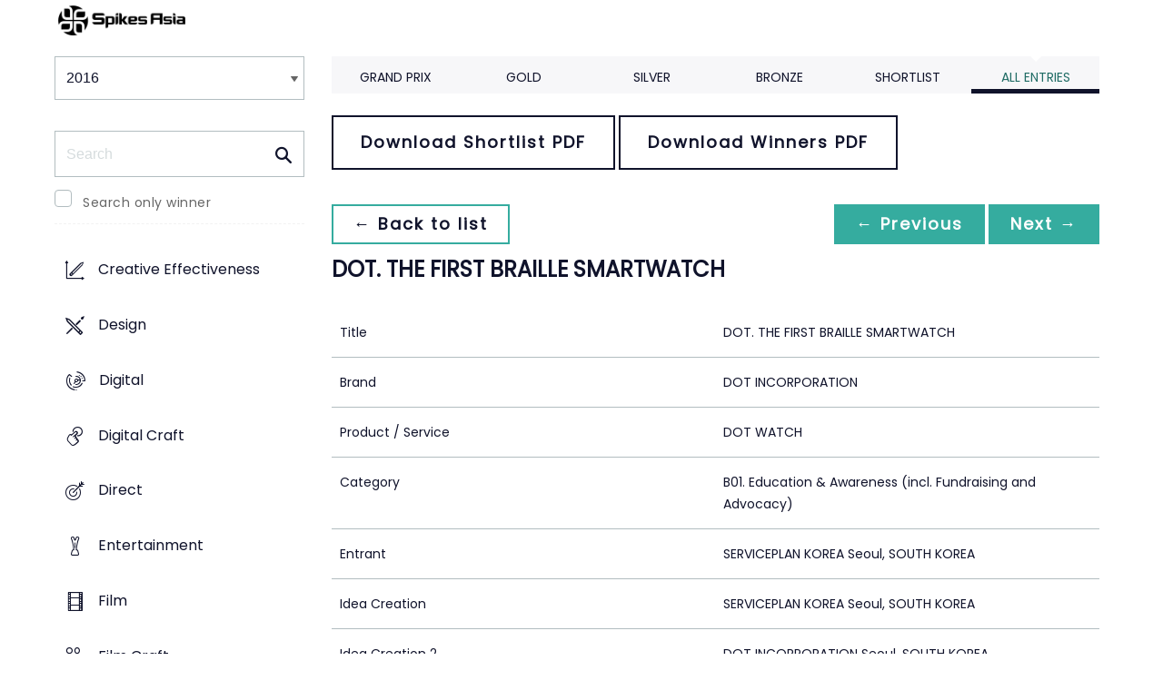

--- FILE ---
content_type: text/html;charset=UTF-8
request_url: https://www2.spikes.asia/winners/2016/healthcare/entry.cfm?entryid=614&award=101
body_size: 34057
content:
<!doctype html>
<!--[if lt IE 7]> <html lang="en" class="no-js"> <![endif]-->
<!--[if IE 7]> <html lang="en" class="no-js ie7"> <![endif]-->
<!--[if IE 8]> <html lang="en" class="no-js ie8"> <![endif]-->
<!--[if gt IE 8]><!--> <html lang="en" class="no-js"> <!--<![endif]-->
<head>
<meta charset="UTF-8">
<meta http-equiv="X-UA-Compatible" content="IE=edge">
<title>Spikes Asia 2023</title>
<!-- <meta name="viewport" content="width=device-width, initial-scale=1"> -->
<meta name="viewport" content="width=device-width, initial-scale=1, minimum-scale=1, maximum-scale=1" />
<meta name="format-detection" content="telephone=no" />
<meta property="og:title" content="Spikes Asia Festival of Creativity" />
<meta property="og:type" content="article" />
<meta property="og:url" content="http://www2.spikes.asia/winners/2016/healthcare/entry.cfm?entryid=614&award=101" />
<meta property="og:image" content="http://www2.spikes.asia/assets/images/logo_opengraph.png" />
<meta property="og:site_name" content="Spikes Asia Festival of Creativity" />
<link rel="stylesheet" href="/assets/font-awesome/css/font-awesome.min.css">
<!--[if IE 7]>
<![endif]-->
<!--[if (gt IE 8) | (IEMobile)]><!-->
<link rel="stylesheet" href="/assets/grid/assets/stylesheets/unsemantic-grid-responsive.css" />
<!--<![endif]-->
<!--[if (lt IE 9) & (!IEMobile)]>
<link rel="stylesheet" href="/assets/grid/assets/stylesheets/ie.css" />
<![endif]-->
<link rel="stylesheet" href="https://awards.spikes.asia/layouts/assets/css/sa3-styles.min.css?v=1.3216">
<link rel="stylesheet" href="/assets/stylesheets/base.min.css?v=1.3216" media="(min-width:0)">
<!--[if IE 6]>
<link rel="stylesheet" href="/assets/stylesheets/ie6.min.css">
<![endif]-->
<!--[if IE 7]>
<link rel="stylesheet" href="/assets/stylesheets/ie7.min.css">
<![endif]-->
<!--[if IE 8]>
<link rel="stylesheet" href="/assets/stylesheets/ie8.min.css">
<![endif]-->
<script src="https://code.jquery.com/jquery-3.6.0.min.js" integrity="sha256-/xUj+3OJU5yExlq6GSYGSHk7tPXikynS7ogEvDej/m4=" crossorigin="anonymous"></script>
<script src="https://ajax.aspnetcdn.com/ajax/jquery.validate/1.14.0/jquery.validate.min.js" integrity="sha256-Lj47JmDL+qxf6/elCzHQSUFZmJYmqEECssN5LP/ifRM=" crossorigin="anonymous"></script>
<script>var dispatch_base_url = ""</script>
<meta name="google-site-verification" content="G9kvrUAlnkbzgUTsoTV_vKwknsSPzY4qOLzLo4jnWbs" />
<script src="/assets/javascripts/modernizr-2.6.2.min.js"></script>
</head>
<body>
<!--[if lt IE 8]>
<div class="blackout">
<p class="browsehappy">You are using an <strong>outdated</strong> browser. Please <a href="http://browsehappy.com/">upgrade your browser</a> to improve your experience.</p>
</div>
<![endif]-->
<div id="page"> 
<header data-header="" class="[ c-header c-header--mega-menu c-header--announcement ]">
<div data-header-inner="" class="[ c-header__inner ]">
<nav data-header-nav="" class="[ c-header__nav ]">
<div class="[ c-header__logo ]">
<a href="/" class="[ c-logo c-logo--mega-menu ]">
<img src="/assets/images/spikes_logo_mobile.svg" class="[ c-logo__img c-logo__img--mobile ]" alt="">
<img src="/assets/images/spikes-logo-2022.png" class="[ c-logo__img c-logo__img--desktop ]" alt="">
</a>
</div>
</nav>
</div>
</header>
<div class="site-container clearfix">
<!-- content -->
<!-- integrated from brochure -->
<div class="page-spacing mobile-spacing">
<div class="grid-25 c-list c-list--space c-list--top">
<div class="subNav-wrap">
<form action="#" class="[ e-form ] winners-mob-menu">
<fieldset>
<legend class="[ u-hidden-visually ]">
<span class="[ e-form__legend-text ]">
Winners & Shortlists
</span>
</legend>
<div class="[ e-form__item ] u-padding-top-small u-padding-bottom-small " data-form-list="">
<div class="[ e-form__field e-form__field--select ]" data-form-field-wrapper="">
<label class="[ u-hidden-visually ]" for="input-name-1">
Winners
</label>
<div class="[ e-form__field-select ]">
<select class="[ e-form__input ] sectionNavMobileSub" data-form-field="" name="input-name-1" id="input-name-1" onchange="fSectionNavSub(this)">
<option value="" selected="" disabled="">
Winners & Shortlists
</option>
<option value="/winners/2022/" >
2022
</option>
<option value="/winners/2021/" >
2021
</option>
<option value="/winners/2020/" >
2020
</option>
<option value="/winners/2019/" >
2019
</option>
<option value="/winners/2018/" >
2018
</option>
<option value="/winners/2017/" >
2017
</option>
<option value="/winners/2016/" selected>
2016
</option>
<option value="/winners/2015/" >
2015
</option>
<option value="/winners/2014/" >
2014
</option>
<option value="/winners/2013/" >
2013
</option>
<option value="/winners/2012/" >
2012
</option>
<option value="/winners/2011/" >
2011
</option>
<option value="/winners/2010/" >
2010
</option>
<option value="/winners/2009/" >
2009
</option>
</select>
</div>
</div>
</div>
</fieldset>
</form>
<nav class="subNav-desktop c-list__inner u-padding-top-small u-padding-bottom u-padding-right-none u-padding-left-none clearfix">
<div class="u-margin-bottom-small desktop-only-show">
<div class="searchForm clearfix">
<form 
action="index.cfm" 
id="searchForm" 
name="searchForm" 
method="GET" 
class="e-form e-form--checkbox e-form--label-sm-font">
<div class=" c-filter__item e-form__item u-padding-bottom-tiny u-padding-top-none">
<div class=" e-form__field e-form__field--no-label " >
<label class=" e-form__label " for="input-search-1">Search</label>
<div class=" e-form__icon e-form__icon--search " >
<input class="input-fullWidth e-form__input " id="input-search-1" type="text" name="keywords" placeholder="Search" value="" maxlength="25">
</div>
</div>
</div>
<div class="[ e-form__item ] checkbox">
<div class="[ e-form__field e-form__field--checkbox ]" data-form-field-wrapper="">
<input class="[ e-form__input ]" style="margin-top:0;" type="checkbox" id="winners_only" name="winners_only" value="1" class="" >
<label class="[ e-form__label ]" for="winners_only">
Search only winner
</label>
</div>
</div>
</form>
</div>
</div>
<ul class="subNav c-list__list o-layout o-layout--flush" id="winner_subnav">
<li class="c-list__item o-list-inline__item o-layout__item"><a href="/winners/2016/effectiveness/" title="Creative Effectiveness" class="icon-effectiveness spacing c-list__link c-link--icon-small c-link-icon-hover c-link-icon-hover--radius u-padding-top-small u-padding-bottom-small ">Creative Effectiveness</a></li>
<li class="c-list__item o-list-inline__item o-layout__item"><a href="/winners/2016/design/" title="Design" class="icon-design spacing c-list__link c-link--icon-small c-link-icon-hover c-link-icon-hover--radius u-padding-top-small u-padding-bottom-small ">Design</a></li>
<li class="c-list__item o-list-inline__item o-layout__item"><a href="/winners/2016/digital/" title="Digital" class="icon-cyber spacing c-list__link c-link--icon-small c-link-icon-hover c-link-icon-hover--radius u-padding-top-small u-padding-bottom-small ">Digital</a></li>
<li class="c-list__item o-list-inline__item o-layout__item"><a href="/winners/2016/digitalcraft/" title="Digital Craft" class="icon-digital-craft spacing c-list__link c-link--icon-small c-link-icon-hover c-link-icon-hover--radius u-padding-top-small u-padding-bottom-small ">Digital Craft</a></li>
<li class="c-list__item o-list-inline__item o-layout__item"><a href="/winners/2016/direct/" title="Direct" class="icon-direct spacing c-list__link c-link--icon-small c-link-icon-hover c-link-icon-hover--radius u-padding-top-small u-padding-bottom-small ">Direct</a></li>
<li class="c-list__item o-list-inline__item o-layout__item"><a href="/winners/2016/branded/" title="Entertainment" class="icon-award spacing c-list__link c-link--icon-small c-link-icon-hover c-link-icon-hover--radius u-padding-top-small u-padding-bottom-small ">Entertainment</a></li>
<li class="c-list__item o-list-inline__item o-layout__item"><a href="/winners/2016/film/" title="Film" class="icon-film spacing c-list__link c-link--icon-small c-link-icon-hover c-link-icon-hover--radius u-padding-top-small u-padding-bottom-small ">Film</a></li>
<li class="c-list__item o-list-inline__item o-layout__item"><a href="/winners/2016/film_craft/" title="Film Craft" class="icon-film-craft spacing c-list__link c-link--icon-small c-link-icon-hover c-link-icon-hover--radius u-padding-top-small u-padding-bottom-small ">Film Craft</a></li>
<li class="c-list__item o-list-inline__item o-layout__item"><a href="/winners/2016/healthcare/" title="Healthcare" class="icon-wellness spacing c-list__link c-link--icon-small c-link-icon-hover c-link-icon-hover--radius u-padding-top-small u-padding-bottom-small c-link-icon-hover--active">Healthcare</a></li>
<li class="c-list__item o-list-inline__item o-layout__item"><a href="/winners/2016/innovation/" title="Innovation" class="icon-innovation spacing c-list__link c-link--icon-small c-link-icon-hover c-link-icon-hover--radius u-padding-top-small u-padding-bottom-small ">Innovation</a></li>
<li class="c-list__item o-list-inline__item o-layout__item"><a href="/winners/2016/integrated/" title="Integrated" class="icon-integrated spacing c-list__link c-link--icon-small c-link-icon-hover c-link-icon-hover--radius u-padding-top-small u-padding-bottom-small ">Integrated</a></li>
<li class="c-list__item o-list-inline__item o-layout__item"><a href="/winners/2016/media/" title="Media" class="icon-media spacing c-list__link c-link--icon-small c-link-icon-hover c-link-icon-hover--radius u-padding-top-small u-padding-bottom-small ">Media</a></li>
<li class="c-list__item o-list-inline__item o-layout__item"><a href="/winners/2016/mobile/" title="Mobile" class="icon-mobile spacing c-list__link c-link--icon-small c-link-icon-hover c-link-icon-hover--radius u-padding-top-small u-padding-bottom-small ">Mobile</a></li>
<li class="c-list__item o-list-inline__item o-layout__item"><a href="/winners/2016/music/" title="Music" class="icon-music spacing c-list__link c-link--icon-small c-link-icon-hover c-link-icon-hover--radius u-padding-top-small u-padding-bottom-small ">Music</a></li>
<li class="c-list__item o-list-inline__item o-layout__item"><a href="/winners/2016/outdoor/" title="Outdoor" class="icon-outdoor spacing c-list__link c-link--icon-small c-link-icon-hover c-link-icon-hover--radius u-padding-top-small u-padding-bottom-small ">Outdoor</a></li>
<li class="c-list__item o-list-inline__item o-layout__item"><a href="/winners/2016/pr/" title="PR" class="icon-pr spacing c-list__link c-link--icon-small c-link-icon-hover c-link-icon-hover--radius u-padding-top-small u-padding-bottom-small ">PR</a></li>
<li class="c-list__item o-list-inline__item o-layout__item"><a href="/winners/2016/print_craft/" title="Print & Outdoor Craft" class="icon-award spacing c-list__link c-link--icon-small c-link-icon-hover c-link-icon-hover--radius u-padding-top-small u-padding-bottom-small ">Print & Outdoor Craft</a></li>
<li class="c-list__item o-list-inline__item o-layout__item"><a href="/winners/2016/print/" title="Print & Publishing" class="icon-publishing spacing c-list__link c-link--icon-small c-link-icon-hover c-link-icon-hover--radius u-padding-top-small u-padding-bottom-small ">Print & Publishing</a></li>
<li class="c-list__item o-list-inline__item o-layout__item"><a href="/winners/2016/promo/" title="Promo & Activation" class="icon-promo spacing c-list__link c-link--icon-small c-link-icon-hover c-link-icon-hover--radius u-padding-top-small u-padding-bottom-small ">Promo & Activation</a></li>
<li class="c-list__item o-list-inline__item o-layout__item"><a href="/winners/2016/radio/" title="Radio" class="icon-radio spacing c-list__link c-link--icon-small c-link-icon-hover c-link-icon-hover--radius u-padding-top-small u-padding-bottom-small ">Radio</a></li>
<li class="c-list__item o-list-inline__item o-layout__item"><a href="/winners/2016/special/" title="Special Awards" class="icon-award spacing c-list__link c-link--icon-small c-link-icon-hover c-link-icon-hover--radius u-padding-top-small u-padding-bottom-small ">Special Awards</a></li>
<li class="c-list__item o-list-inline__item o-layout__item"><a href="/winners/2016/youngcreatives/" title="Young Spikes" class="icon-school spacing c-list__link c-link--icon-small c-link-icon-hover c-link-icon-hover--radius u-padding-top-small u-padding-bottom-small ">Young Spikes</a></li>
</ul>
</nav>
</div>
</div>
<div class="section-menu-mobile clearfix [ e-form__item ] " data-form-list="">
<div class="select-block clearfix [ e-form__field e-form__field--select ]" data-form-field-wrapper="">
<div class="mobile-grid-100 [ e-form__field-select ]">
<div class="[ e-form__field-select ]">
<select name="" id="" class="[ e-form__input ] sectionNavMobile " onchange="fSectionNav()">
<option value="">Select Award</option>
<option value="/winners/2016/effectiveness/" >Creative Effectiveness</option>
<option value="/winners/2016/design/" >Design</option>
<option value="/winners/2016/digital/" >Digital</option>
<option value="/winners/2016/digitalcraft/" >Digital Craft</option>
<option value="/winners/2016/direct/" >Direct</option>
<option value="/winners/2016/branded/" >Entertainment</option>
<option value="/winners/2016/film/" >Film</option>
<option value="/winners/2016/film_craft/" >Film Craft</option>
<option value="/winners/2016/healthcare/" selected>Healthcare</option>
<option value="/winners/2016/innovation/" >Innovation</option>
<option value="/winners/2016/integrated/" >Integrated</option>
<option value="/winners/2016/media/" >Media</option>
<option value="/winners/2016/mobile/" >Mobile</option>
<option value="/winners/2016/music/" >Music</option>
<option value="/winners/2016/outdoor/" >Outdoor</option>
<option value="/winners/2016/pr/" >PR</option>
<option value="/winners/2016/print_craft/" >Print & Outdoor Craft</option>
<option value="/winners/2016/print/" >Print & Publishing</option>
<option value="/winners/2016/promo/" >Promo & Activation</option>
<option value="/winners/2016/radio/" >Radio</option>
<option value="/winners/2016/special/" >Special Awards</option>
<option value="/winners/2016/youngcreatives/" >Young Spikes</option>
</select>
</div>
</div>
</div>
</div>
<div class="u-margin-bottom-small show-mobile-only search-bar">
<div class="searchForm clearfix">
<form 
action="index.cfm" 
id="searchForm" 
name="searchForm" 
method="GET" 
class="e-form e-form--checkbox e-form--label-sm-font">
<div class=" c-filter__item e-form__item u-padding-bottom-tiny u-padding-top-none">
<div class=" e-form__field e-form__field--no-label " >
<label class=" e-form__label " for="input-search-1">Search</label>
<div class=" e-form__icon e-form__icon--search " >
<input class="input-fullWidth e-form__input " id="input-search-1" type="text" name="keywords" placeholder="Search" value="" maxlength="25">
</div>
</div>
</div>
<div class="[ e-form__item ] checkbox">
<div class="[ e-form__field e-form__field--checkbox ]" data-form-field-wrapper="">
<input class="[ e-form__input ]" style="margin-top:0;" type="checkbox" id="winners_only" name="winners_only" value="1" class="" >
<label class="[ e-form__label ]" for="winners_only">
Search only winner
</label>
</div>
</div>
</form>
</div>
</div>
<div class="grid-75 winners u-padding-top-small">
<div class="section-menu-mobile clearfix">
<div class="select-block clearfix">
<div class="mobile-grid-100 [ e-form__item ]" data-form-list="">
<div class="[ e-form__field e-form__field--select ]" data-form-field-wrapper="">
<label class="[ u-hidden-visually ]" for="input-name-5">
Winners
</label>
<div class="[ e-form__field-select ]">
<select data-form-field="" name="input-name-5" id="input-name-5" class="[ e-form__input ] sectionNavMobileSub dropdown-style show-menu-arrow" onchange="fSectionNavSub(this)">
<option value="index.cfm?award=1" >Grand Prix</option>
<option value="index.cfm?award=2">Gold</option>
<option value="index.cfm?award=3">Silver</option>
<option value="index.cfm?award=4">Bronze</option>
<option value="index.cfm?award=99" >Shortlist</option>
<option value="index.cfm?award=101" selected>All Entries</option>
</select>
</div>
</div>
</div>
</div>
</div>
<div class="grid-100 winnersHeader clearfix">
<div class="grid-100 winnersHeader clearfix">
<div class="hide-mobile-only clearfix section-menu winners-tabs u-margin-bottom-small">
<div class="grid section-6">
<a href="index.cfm?award=1" class="">Grand Prix</a>
</div>
<div class="grid section-6">
<a href="index.cfm?award=2" class="">Gold</a>
</div>
<div class="grid section-6">
<a href="index.cfm?award=3" class="">Silver</a>
</div>
<div class="grid section-6">
<a href="index.cfm?award=4" class="">Bronze</a>
</div>
<div class="grid section-6">
<a class="" href="index.cfm?award=99">Shortlist</a>
</div>
<div class="grid section-6">
<a href="index.cfm?award=101" class="last_nav_item active">All Entries</a>
</div>
</div>
</div>
<div class="grid-100 clearfix">
<div class="pdfBar u-margin-top-small u-margin-bottom-small clearfix">
<a class="c-btn c-btn--ghost-secondary" href="https://d2tlfce4un01ic.cloudfront.net/spikes/downloads/previous_winners/Spikes_Asia_2016_Healthcare_Shortlist.pdf" target="_blank">
Download Shortlist PDF
</a>
<a class="c-btn c-btn--ghost-secondary" href="https://d2tlfce4un01ic.cloudfront.net/spikes/downloads/previous_winners/Spikes_Asia_2016_Healthcare_Winners.pdf" target="_blank">
Download Winners PDF
</a>
</div>
</div>
<div class="grid-100 module-block clearfix">
<div class="clearfix">
<div class="pagingBar btn-group bottomSpace top-space u-margin-bottom clearfix">
<div class="first-child pull-left"><a class="c-btn c-btn--small c-btn--ghost-primary" href="index.cfm?award=101" title="back to list"> &larr; Back to list</a></div>
<div class="pull-right">
<a class="c-btn c-btn--small c-btn--primary btnLeft" href="entry.cfm?entryid=3121&amp;award=101&amp;keywords=">&larr; Previous</a>
<a class="c-btn c-btn--small c-btn--primary btnRight" href="entry.cfm?entryid=1798&amp;award=101&amp;keywords=">Next &rarr;</a>
</div>
</div>
</div>
<div class="clearfix">
<div class="heading_container_winners clearfix">
<h2 class="winnersTitle">DOT. THE FIRST BRAILLE SMARTWATCH</h2>
<div class="clearfix">
</div>
</div>
<table border="0" cellspacing="0" cellpadding="0" class="thless-table c-table c-table--hover">
<tr><td class="win_label" valign="top">Title</td><td class="win_credit">DOT. THE FIRST BRAILLE SMARTWATCH</td></tr>
<tr><td class="win_label" valign="top">Brand</td><td class="win_credit">DOT INCORPORATION</td></tr>
<tr><td class="win_label" valign="top">Product / Service</td><td class="win_credit">DOT WATCH</td> </tr>
<tr><td class="win_label" valign="top">Category</td><td class="win_credit">B01. Education & Awareness (incl. Fundraising and Advocacy)</td></tr>
<tr><td class="win_label" valign="top">Entrant</td><td class="win_credit">SERVICEPLAN KOREA Seoul, SOUTH KOREA</td></tr>
<tr>
<td class="win_label" valign="top">
Idea Creation 
</td>
<td class="win_credit_company">
SERVICEPLAN KOREA Seoul, SOUTH KOREA
</td>
</tr>
<tr>
<td class="win_label" valign="top">
Idea Creation 2
</td>
<td class="win_credit_company">
DOT INCORPORATION Seoul, SOUTH KOREA
</td>
</tr>
<tr>
<td class="win_label" valign="top">
Idea Creation 3
</td>
<td class="win_credit_company">
SERVICEPLAN Munich, GERMANY
</td>
</tr>
<tr>
<td class="win_label" valign="top">
Production 
</td>
<td class="win_credit_company">
COMMONDEER Los Angeles, USA
</td>
</tr>
<tr>
<td class="win_label" valign="top">
Production 2
</td>
<td class="win_credit_company">
CORE-A STUDIOS Seoul, SOUTH KOREA
</td>
</tr>
</table>
<div class="winners-content">
</div>
<h3 class="win_subhead">Credits</h3>
<table class="c-table c-table--hover" width="100%;">
<tr class="widget-header">
<th class="win_label" valign="top">Name</th>
<th class="win_label" valign="top">Company</th>
<th class="win_label" valign="top">Position</th>
</tr>
<tr class="altBg">
<td data-th="Name" class="win_credit p5-r">Alexander Schill</td>
<td data-th="Company" class="win_credit p5-r">Serviceplan Innovation</td>
<td data-th="Position" class="win_credit">Chief Creative Officer</td>
</tr>
<tr >
<td data-th="Name" class="win_credit p5-r">Bill Yom</td>
<td data-th="Company" class="win_credit p5-r">Serviceplan Korea</td>
<td data-th="Position" class="win_credit">Executive Creative Director</td>
</tr>
<tr class="altBg">
<td data-th="Name" class="win_credit p5-r">Jae-Seong Joo</td>
<td data-th="Company" class="win_credit p5-r">Dot Incorporation</td>
<td data-th="Position" class="win_credit">Executive Creative Director</td>
</tr>
<tr >
<td data-th="Name" class="win_credit p5-r">Franz Roeppischer</td>
<td data-th="Company" class="win_credit p5-r">Serviceplan Innovation</td>
<td data-th="Position" class="win_credit">Creative Director</td>
</tr>
<tr class="altBg">
<td data-th="Name" class="win_credit p5-r">Lorenz Langgartner</td>
<td data-th="Company" class="win_credit p5-r">Serviceplan Innovation</td>
<td data-th="Position" class="win_credit">Creative Director</td>
</tr>
<tr >
<td data-th="Name" class="win_credit p5-r">Rohan Vitus Fernandes</td>
<td data-th="Company" class="win_credit p5-r">Serviceplan Innovation</td>
<td data-th="Position" class="win_credit">Copywriter</td>
</tr>
<tr class="altBg">
<td data-th="Name" class="win_credit p5-r">Azim Abasbek</td>
<td data-th="Company" class="win_credit p5-r">Serviceplan Innovation</td>
<td data-th="Position" class="win_credit">Art Director</td>
</tr>
<tr >
<td data-th="Name" class="win_credit p5-r">Kostiantyn Liakhov</td>
<td data-th="Company" class="win_credit p5-r">Serviceplan Innovation</td>
<td data-th="Position" class="win_credit">Art Director</td>
</tr>
<tr class="altBg">
<td data-th="Name" class="win_credit p5-r">Henning Janzen</td>
<td data-th="Company" class="win_credit p5-r">Serviceplan Innovation</td>
<td data-th="Position" class="win_credit">Art Director</td>
</tr>
<tr >
<td data-th="Name" class="win_credit p5-r">Sukyung Kim</td>
<td data-th="Company" class="win_credit p5-r">Serviceplan Korea</td>
<td data-th="Position" class="win_credit">Account Supervisor</td>
</tr>
<tr class="altBg">
<td data-th="Name" class="win_credit p5-r">Diane Schulz</td>
<td data-th="Company" class="win_credit p5-r">Serviceplan Innovation</td>
<td data-th="Position" class="win_credit">Creative Operations Manager</td>
</tr>
<tr >
<td data-th="Name" class="win_credit p5-r">Jung-Seok Lee</td>
<td data-th="Company" class="win_credit p5-r">Serviceplan Korea</td>
<td data-th="Position" class="win_credit">Art Director</td>
</tr>
<tr class="altBg">
<td data-th="Name" class="win_credit p5-r">Dennis Fritz</td>
<td data-th="Company" class="win_credit p5-r">Serviceplan Innovation</td>
<td data-th="Position" class="win_credit">Senior Motion Designer</td>
</tr>
<tr >
<td data-th="Name" class="win_credit p5-r">Kikwang Seong</td>
<td data-th="Company" class="win_credit p5-r">Dot Incorporation</td>
<td data-th="Position" class="win_credit">Chief Technical Officer</td>
</tr>
<tr class="altBg">
<td data-th="Name" class="win_credit p5-r">Lars Ruch</td>
<td data-th="Company" class="win_credit p5-r">Commondeer</td>
<td data-th="Position" class="win_credit">Creative Producer</td>
</tr>
<tr >
<td data-th="Name" class="win_credit p5-r">Guy Citron</td>
<td data-th="Company" class="win_credit p5-r">Coreastudios</td>
<td data-th="Position" class="win_credit">Creative Producer</td>
</tr>
<tr class="altBg">
<td data-th="Name" class="win_credit p5-r">Serge Hoeltschi</td>
<td data-th="Company" class="win_credit p5-r">Commondeer</td>
<td data-th="Position" class="win_credit">Director</td>
</tr>
<tr >
<td data-th="Name" class="win_credit p5-r">Alexander Alexandrov</td>
<td data-th="Company" class="win_credit p5-r">Commondeer</td>
<td data-th="Position" class="win_credit">Cinematographer</td>
</tr>
<tr class="altBg">
<td data-th="Name" class="win_credit p5-r">Wookyun Jang</td>
<td data-th="Company" class="win_credit p5-r">Augleo Studio</td>
<td data-th="Position" class="win_credit">Music Producer</td>
</tr>
<tr >
<td data-th="Name" class="win_credit p5-r">Isabelle Fournet</td>
<td data-th="Company" class="win_credit p5-r">Freelancer</td>
<td data-th="Position" class="win_credit">Editor</td>
</tr>
<tr class="altBg">
<td data-th="Name" class="win_credit p5-r">Lennert Schrader</td>
<td data-th="Company" class="win_credit p5-r">nhb NEXT</td>
<td data-th="Position" class="win_credit">Animation</td>
</tr>
<tr >
<td data-th="Name" class="win_credit p5-r">Felicitas Stahnke</td>
<td data-th="Company" class="win_credit p5-r">nhb NEXT</td>
<td data-th="Position" class="win_credit">CEO</td>
</tr>
<tr class="altBg">
<td data-th="Name" class="win_credit p5-r">Y.K.Yoo</td>
<td data-th="Company" class="win_credit p5-r">CAC Studio</td>
<td data-th="Position" class="win_credit">CEO</td>
</tr>
<tr >
<td data-th="Name" class="win_credit p5-r">Per Juul Poulsen</td>
<td data-th="Company" class="win_credit p5-r">Serviceplan Innovation</td>
<td data-th="Position" class="win_credit">Innovation Director</td>
</tr>
</table>
<div class="entry-synopsis" style="font-size: 16px;">
<h4 class="win_subhead">The Campaign</h4>
<p>DOT. The first Braille Smartwatch. It brings new possibilities and benefits of the networked digital age to the wrists of millions of B&amp;VI people worldwide.
The patented DOT Active Braille Technology reduces size, weight and price by more than ten times compared to existing digital Braille reading devices which rely on piezo-electricity.
B&amp;VI people can benefit from DOT in all areas of life:
DOT makes communication easy and private,
provides fast access to information anywhere,
makes navigation and transport more convenient and safe,
enables efficient, independent and joyful education,
improves work performance and increases job opportunities,
supports leisure and sports activities.
Through the open DOT API, anyone can develop apps or services for DOT. Existing ones can be easily adapted. Apps for Braille education, social networking, navigation, newsfeed, weather and many more are already in development.</p>
<h4 class="win_subhead">
Creative Execution
</h4>
<p>DOT is connected to the smartphone via Bluetooth and can receive any information in text-form, from any app or service – e.g. notifications, texts, directions.
It has a crown and two buttons for input – e.g. quick reply, accept calls, remote control.
DOT comes with full smartwatch functionality: time, timer, alarm, stopwatch, gyroscope and accelerometer. It’s made from superlight durable aluminum, the battery lasts for 7 days and it costs $290.
DOT’s patented Active Braille Technology is based on solenoid multi-actuators controlling four Braille cells with 24 pins by magnetism instead of piezoelectricity as in other Braille devices.
This reduces size and production cost, increases speed and keeps energy consumption low.
DOT uses haptic force feedback technology to detect finger movement on the pins and automatically change the pins to show the next characters. Along with software, this makes it possible to display text rapidly and conveniently even with limited Braille cells.</p>
<h4 class="win_subhead">
</h4>
<p>DOT will be available in late 2016. Thousands of B&amp;VI people around the world are already experiencing its benefits as testers with early access to final prototypes, at trade fairs, roadshows and stationary retail partners and at schools. 
60,000 DOTs have been pre-ordered so far. 
Prominent visually impaired personalities like athlete Henry Wanyoike, singer Andrea Bocelli and musician Stevie Wonder support DOT.
There are cooperations with companies like Google and Uber, educational institutes and the 2018 Paralympic Games in Pyeongchang.
DOT Smartwatch is only the entry device into the assistive technology market. Based on its patented technology other applications are already in development: DOT Mini with lower price for developing countries. DOT Active Braille Technology for public facilities, such as ATMs and train stations. DOT Pad to be released in 2017.</p>
<h4 class="win_subhead">
</h4>
<p>The main goal in development was to increase affordability. The development of DOT’s own innovative Active Braille Technology made this possible: It reduces size and production cost by more than ten times, increases speed and keeps energy consumption low.
Strategically, the DOT Smartwatch is the entry device into the assistive technology market. Based on its technology, a low-price DOT Mini for developing countries, integration into utilities like ATMs and a DOT Pad are already in development for release in 2017/18.
DOT was developed in close relationship with Braille education institutes all over the world, to deliver a final product that fits the actual needs of B&amp;VI people.
DOT is promoted and distributed at trade fair and institutions for the blind and visually impaired worldwide, as well as in media for the blind and visually impaired. The PR strategy involves reaching out to friends and families of blind and visually impaired people.</p>
</div>
<h4 class="win_subhead">Links</h4>
<p>
<a class="support-link" href="http://thisisforthejury.com/dot/en" target="_blank">Website URL</a>
</p>
<br />
</div>
<div class="grid-100 u-padding-none">
<div class="pagingBar btn-group btn-group-bottom topSpace u-padding clearfix">
<div class="pull-right clearfix">
<a class="c-btn c-btn--small c-btn--primary btnLeft" href="entry.cfm?entryid=3121&amp;award=101&amp;keywords="> &larr; Previous</a>
<a class="c-btn c-btn--small c-btn--primary btnRight" href="entry.cfm?entryid=1798&amp;award=101&amp;keywords=">Next &rarr; </a>
</div>
</div>
</div>
</div>
</div>
<script>
// // example: equalHeights($(".winners_item_list .block"));
// function equalHeights($divToEqualise){
// var $divHeight = $divToEqualise.height();
// console.log($divHeight);
// $divToEqualise.each(function() { 
// //Store the highest value
// if($(this).height() > $divHeight) {
// $divHeight = $(this).height();
// }
// $(this).css( 'height' , $divHeight);
// });
// $divToEqualise.each(function() { 
// $(this).css( 'height' , $divHeight);
// });
// }
// $(document).ready(function() {
// // equalHeights
// equalHeights($(".winners_item_list .block"));
// });
</script>
</div>
</div>
</div>
</div>
<script src="/assets/javascripts/twitter/jquery.relatedtweets-1.0.min.js"></script>
<script src="/assets/javascripts/royalslider/jquery.royalslider.min.js"></script>
<script src="/assets/javascripts/legacyJS.min.js?v=1.3216"></script>
<script src="/assets/javascripts/app.min.js?v=1.3216"></script>
<script src="/assets/javascripts/splash_modules.js?v=1.3216"></script>
<!-- Begin Cookie Consent plugin by Silktide - http://silktide.com/cookieconsent -->
<!-- End Cookie Consent plugin -->
<script type="text/javascript">
$(function() {
$('.nyroModal').nyroModal({ closeOnClick: true, showCloseButton: false });
});
</script>
<!--[if (gte IE 6)&(lte IE 8)]>
<script
type="text/javascript"
src="/assets/javascripts/selectivizr-1.0.2/selectivizr.js">
</script>
<![endif]-->
<noscript>
<div class="blackout"></div>
</noscript>
<!-- Google Tag Manager -->
<noscript><iframe src="//www.googletagmanager.com/ns.html?id=GTM-M3K5ZQ"
height="0" width="0" style="display:none;visibility:hidden"></iframe></noscript>
<script>(function(w,d,s,l,i){w[l]=w[l]||[];w[l].push({'gtm.start':
new Date().getTime(),event:'gtm.js'});var f=d.getElementsByTagName(s)[0],
j=d.createElement(s),dl=l!='dataLayer'?'&l='+l:'';j.async=true;j.src=
'//www.googletagmanager.com/gtm.js?id='+i+dl;f.parentNode.insertBefore(j,f);
})(window,document,'script','dataLayer','GTM-M3K5ZQ');</script>
<!-- End Google Tag Manager -->
<div class="page-content__footer">
<footer data-footer="" class="[ c-footer c-footer--master ]">
<div class="[ c-footer__inner ]">
<div class="[ o-layout ]">
<div class="[ o-layout__item ][ u-1/1@mobile u-1/2@tablet u-1/4@desktop ]">
</div>
<div class="[ o-layout__item ][ u-1/1@mobile u-1/1@tablet u-1/3@desktop u-push-1/5@desktop ]">
<div class="[ c-footer__widget ]">
<h4 class="[ c-footer__widget-title ]">Social</h4>
<ul class="[ c-social ]">
<li class="[ c-social__item c-social__item--fb ]">
<a href="https://en-gb.facebook.com/SpikesAsia/" class="[ c-social__link ][ icon-facebook ]" target="_blank"> <span class="[ c-social__label ]">Facebook</span>
</a> </li>
<li class="[ c-social__item c-social__item--tw ]">
<a href="https://twitter.com/SpikesAsia" class="[ c-social__link ][ icon-twitter ]" target="_blank"> <span class="[ c-social__label ]">Twitter</span>
</a> </li>
<li class="[ c-social__item c-social__item--li ]">
<a href="https://www.linkedin.com/company/13679058/?miniCompanyUrn=urn%3Ali%3Afs_miniCompany%3A13679058&amp;lipi=urn%3Ali%3Apage%3Ad_flagship3_company_admin%3B3VYxmGGZT86gdCHkcKiL6w%3D%3D&amp;licu=urn%3Ali%3Acontrol%3Ad_flagship3_company_admin-actor&amp;lici=vgUxkc9pRZsCPLNk0w2pnQ%3D%3D" class="[ c-social__link ][ icon-linkedin ]" target="_blank" title="LinkedIn"> <span class="[ c-social__label ]">LinkedIn</span>
</a> </li>
<li class="[ c-social__item c-social__item--yt ]">
<a href="https://www.youtube.com/user/SpikesAsia" class="[ c-social__link ][ icon-youtube ]" target="_blank"> <span class="[ c-social__label ]">YouTube</span>
</a> </li>
<li class="[ c-social__item c-social__item--in ]">
<a href="https://www.instagram.com/spikes_asia/" class="[ c-social__link ][ icon-instagram ]" target="_blank"> <span class="[ c-social__label ]">Instagram</span>
</a> </li>
</ul>
<div class="[ c-footer__text ]"><span data-sheets-formula-bar-text-style="font-size:13px;color:#000000;font-weight:normal;text-decoration:none;font-family:'Arial';font-style:normal;text-decoration-skip-ink:none;" style="color:#000000;">Spikes Asia, the region's oldest and most prestigious award for creative advertising, is also a three-day </span><span data-sheets-formula-bar-text-style="font-size:13px;color:#ff00ff;font-weight:normal;text-decoration:none;font-family:''Arial'';font-style:normal;text-decoration-skip-ink:none;" style="color:#000000;">event</span><span data-sheets-formula-bar-text-style="font-size:13px;color:#000000;font-weight:normal;text-decoration:none;font-family:'Arial';font-style:normal;text-decoration-skip-ink:none;" style="color:#000000;"> reaching the region's most influential decision-makers, as well as up-and-coming talent.</span></div>
</div>
</div>
</div>
</div>
</footer>
</div>
</body>
</html>

--- FILE ---
content_type: text/css
request_url: https://www2.spikes.asia/assets/stylesheets/base.min.css?v=1.3216
body_size: 338836
content:
@charset "UTF-8";.icon,i{speak:none;font-style:normal;font-variant:normal;text-transform:none;-webkit-font-smoothing:antialiased;font-weight:400;-moz-osx-font-smoothing:grayscale;line-height:1}.icon,.tri-state:before,i{-moz-osx-font-smoothing:grayscale}@-ms-viewport{width:device-width}@font-face{font-family:lionsfestivals;src:url(/assets/customFont/lionsfestivals.eot?8mo1q9);src:url(/assets/customFont/lionsfestivals.eot?#iefix8mo1q9) format("embedded-opentype"),url(/assets/customFont/lionsfestivals.woff?8mo1q9) format("woff"),url(/assets/customFont/lionsfestivals.ttf?8mo1q9) format("truetype"),url(/assets/customFont/lionsfestivals.svg?8mo1q9#lionsfestivals) format("svg");font-weight:400;font-style:normal}.icon{font-family:lionsfestivals}.lions-packages-full-delegate:before{content:"\e61b"}.lions-packages-academy:before{content:"\e61c"}.lions-packages-youngdelegate:before{content:"\e619"}.lions-packages-students:before{content:"\e61a"}.lions-cash:before{content:"\e600"}.lions-upload:before{content:"\e601"}.lions-user-add:before{content:"\e602"}.lions-media:before{content:"\e603"}.lions-extra-info:before{content:"\e604"}.lions-list:before{content:"\e605"}.lions-home:before{content:"\e606"}.lions-clock:before{content:"\e607"}.lions-email:before{content:"\e608"}.lions-cash-big:before{content:"\e609"}.lions-location:before{content:"\e60a"}.lions-home-big:before{content:"\e60b"}.lions-download-pdf:before{content:"\e60c"}.lions-print:before{content:"\e60d"}.lions-telephone:before{content:"\e60e"}.lions-download:before{content:"\e60f"}.lions-packages:before{content:"\e610"}.lions-cross:before{content:"\e611"}.lions-exclamation:before{content:"\e612"}.lions-thumbs-up:before{content:"\e613"}.lions-user:before{content:"\e614"}.lions-question:before{content:"\e615"}.lions-loading:before{content:"\e616"}.lions-search:before{content:"\e617"}.lions-add-to-calendar:before{content:"\e618"}@font-face{font-family:lions-festivals-systems;src:url(/assets/customFont/lions-festivals-systems.eot?-ooq4sm);src:url(/assets/customFont/lions-festivals-systems.eot?#iefix-ooq4sm) format("embedded-opentype"),url(/assets/customFont/lions-festivals-systems.woff?-ooq4sm) format("woff"),url(/assets/customFont/lions-festivals-systems.ttf?-ooq4sm) format("truetype"),url(/assets/customFont/lions-festivals-systems.svg?-ooq4sm#lions-festivals-systems) format("svg");font-weight:400;font-style:normal}i{font-family:lions-festivals-systems}.icon-systems-buypass:before{content:"\e600"}.icon-systems-pendingbooking:before{content:"\e601"}.icon-systems-reviewcheckout:before{content:"\e602"}/*!
 * Bootstrap v2.1.1
 *
 * Copyright 2012 Twitter, Inc
 * Licensed under the Apache License v2.0
 * http://www.apache.org/licenses/LICENSE-2.0
 *
 * Designed and built with all the love in the world @twitter by @mdo and @fat.
 */.hide-text{font:0/0 a;color:transparent;text-shadow:none;background-color:transparent;border:0}.input-block-level{display:block;width:100%;min-height:30px;box-sizing:border-box}form.frontend{margin:0 0 20px}form.frontend.form-inline{margin:0;display:inline-block}.frontend fieldset{padding:20px 0 0;margin:0;border:0}.form-legend-mimic,.frontend legend{display:block;width:100%;padding:0;margin-bottom:10px;font-size:21px;line-height:40px;color:#333;border:0;border-bottom:1px solid #e5e5e5}.frontend legend small{font-size:15px;color:#999}.uneditable-input{display:inline-block;height:20px;font-size:14px;line-height:20px;width:206px;border:1px solid #ccc;transition:border linear .2s,box-shadow linear .2s;overflow:hidden;white-space:nowrap}.uneditable-input:focus{outline:0;outline:dotted thin\9}.uneditable-input,.uneditable-textarea{color:#999;background-color:#fcfcfc;border-color:#ccc;box-shadow:inset 0 1px 2px rgba(0,0,0,.025);cursor:not-allowed}.uneditable-textarea{width:auto;height:auto}.checkbox,.radio{min-height:18px;padding-left:18px}.checkbox input[type=checkbox],.radio input[type=radio]{float:left;margin-left:-18px;margin-top:0}.controls>.checkbox:first-child,.controls>.radio:first-child{padding-top:5px}.checkbox.inline,.radio.inline{display:inline-block;padding-top:5px;margin-bottom:0;vertical-align:middle}.form-horizontal .checkbox{padding-left:0}.form-horizontal input[type=checkbox]{margin:5px 5px 0 0}.form-horizontal .checkbox .help-block{margin-top:0}.input-mini{width:60px!important}.input-small{width:90px!important}.input-medium{width:150px!important}.input-large{width:210px!important}.input-larger{width:313px!important}.input-xlarge{width:440px!important}.input-xxlarge{width:530px!important}.input-xxxlarge{width:563px!important}select.input-mini{width:75px!important}select.input-small{width:105px!important}select.input-medium{width:165px!important}select.input-large{width:225px!important}select.input-xlarge{width:453px!important}select.input-xxlarge{width:545px!important}select.input-xxxlarge{width:578px!important}select:not([multiple]){-webkit-appearance:none;-moz-appearance:none;background-position:right 50%;background-repeat:no-repeat}.ie9 select:not([multiple]){background-image:none;padding-right:0}.row-fluid .uneditable-input[class*=span],.row-fluid input[class*=span],.row-fluid select[class*=span],.row-fluid textarea[class*=span],.uneditable-input[class*=span],input[class*=span],select[class*=span],textarea[class*=span]{float:none;margin-left:0}.input-append .uneditable-input[class*=span],.input-append input[class*=span],.input-prepend .uneditable-input[class*=span],.input-prepend input[class*=span],.row-fluid .input-append [class*=span],.row-fluid .input-prepend [class*=span],.row-fluid .uneditable-input[class*=span],.row-fluid input[class*=span],.row-fluid select[class*=span],.row-fluid textarea[class*=span]{display:inline-block}.controls-row:after,.controls-row:before,.form-actions:after,.form-actions:before{display:table;line-height:0;content:""}.uneditable-input,input,textarea{margin-left:0}.controls-row [class*=span]+[class*=span]{margin-left:20px}.uneditable-input.span12,input.span12,textarea.span12{width:926px}.uneditable-input.span11,input.span11,textarea.span11{width:846px}.uneditable-input.span10,input.span10,textarea.span10{width:766px}.uneditable-input.span9,input.span9,textarea.span9{width:686px}.uneditable-input.span8,input.span8,textarea.span8{width:606px}.uneditable-input.span7,input.span7,textarea.span7{width:526px}.uneditable-input.span6,input.span6,textarea.span6{width:446px}.uneditable-input.span5,input.span5,textarea.span5{width:366px}.uneditable-input.span4,input.span4,textarea.span4{width:286px}.uneditable-input.span3,input.span3,textarea.span3{width:206px}.uneditable-input.span2,input.span2,textarea.span2{width:126px}.uneditable-input.span1,input.span1,textarea.span1{width:46px}.controls-row:after{clear:both}.controls-row [class*=span]{float:left}input[disabled],input[readonly],select[disabled],select[readonly],textarea[disabled],textarea[readonly]{cursor:not-allowed;background-color:#eee}input[type=radio][disabled],input[type=radio][readonly],input[type=checkbox][disabled],input[type=checkbox][readonly]{background-color:transparent}.control-group.warning .checkbox,.control-group.warning .help-block,.control-group.warning .help-inline,.control-group.warning .radio,.control-group.warning input,.control-group.warning select,.control-group.warning textarea,.control-group.warning>label{color:#c09853}.control-group.warning input,.control-group.warning select,.control-group.warning textarea{border-color:#c09853;box-shadow:inset 0 1px 1px rgba(0,0,0,.075)}.control-group.warning input:focus,.control-group.warning select:focus,.control-group.warning textarea:focus{border-color:#a47e3c;box-shadow:inset 0 1px 1px rgba(0,0,0,.075),0 0 6px #dbc59e}.control-group.warning .input-append .add-on,.control-group.warning .input-prepend .add-on{color:#c09853;background-color:#fcf8e3;border-color:#c09853}.control-group.error .help-block,.control-group.error .help-inline,.control-group.error>label,form .error,label.error{color:#b94a48}.control-group.error .checkbox,.control-group.error .radio,.control-group.error input[type=text],.control-group.error input[type=password],.control-group.error input[type=datetime],.control-group.error input[type=datetime-local],.control-group.error input[type=month],.control-group.error input[type=time],.control-group.error input[type=week],.control-group.error input[type=number],.control-group.error input[type=email],.control-group.error input[type=url],.control-group.error input[type=search],.control-group.error input[type=tel],.control-group.error input[type=color],.control-group.error select,.control-group.error textarea,input.error{color:#b94a48!important}.control-group.error input,.control-group.error select,.control-group.error textarea,input.error{border-color:#b94a48!important;box-shadow:inset 0 1px 1px rgba(0,0,0,.075)!important}.control-group.error input:focus,.control-group.error select:focus,.control-group.error textarea:focus,input.error:focus{border-color:#953b39!important;box-shadow:inset 0 1px 1px rgba(0,0,0,.075),0 0 6px #d59392!important}.control-group.error .input-append .add-on,.control-group.error .input-prepend .add-on{color:#b94a48;background-color:#f2dede;border-color:#b94a48}.control-group.success .checkbox,.control-group.success .help-block,.control-group.success .help-inline,.control-group.success .radio,.control-group.success input,.control-group.success select,.control-group.success textarea,.control-group.success>label{color:#468847}.control-group.success input,.control-group.success select,.control-group.success textarea{border-color:#468847;box-shadow:inset 0 1px 1px rgba(0,0,0,.075)}.control-group.success input:focus,.control-group.success select:focus,.control-group.success textarea:focus{border-color:#356635;box-shadow:inset 0 1px 1px rgba(0,0,0,.075),0 0 6px #7aba7b}.control-group.success .input-append .add-on,.control-group.success .input-prepend .add-on{color:#468847;background-color:#dff0d8;border-color:#468847}.control-group.info .checkbox,.control-group.info .help-block,.control-group.info .help-inline,.control-group.info .radio,.control-group.info input,.control-group.info select,.control-group.info textarea,.control-group.info>label{color:#3a87ad}.control-group.info input,.control-group.info select,.control-group.info textarea{border-color:#3a87ad;box-shadow:inset 0 1px 1px rgba(0,0,0,.075)}.control-group.info input:focus,.control-group.info select:focus,.control-group.info textarea:focus{border-color:#2d6987;box-shadow:inset 0 1px 1px rgba(0,0,0,.075),0 0 6px #7ab5d3}.control-group.info .input-append .add-on,.control-group.info .input-prepend .add-on{color:#3a87ad;background-color:#d9edf7;border-color:#3a87ad}input:focus:required:invalid,select:focus:required:invalid,textarea:focus:required:invalid{color:#10132B;border-color:#10132B}input:focus:required:invalid:focus,select:focus:required:invalid:focus,textarea:focus:required:invalid:focus{border-color:#10132B;box-shadow:0 0 6px #10132B}.form-actions{padding:19px 20px 20px;margin-top:20px;margin-bottom:20px;background-color:#f5f5f5;border-top:1px solid #e5e5e5}.form-actions:after{clear:both}.help-block,.help-inline{color:#595959}.help-block{display:block;margin-bottom:10px;color:#888}.help-inline{display:inline-block;vertical-align:middle;padding-left:5px}.input-append,.input-prepend{margin-bottom:5px;font-size:0;white-space:nowrap}.input-append .uneditable-input,.input-append input,.input-append select,.input-prepend .uneditable-input,.input-prepend input,.input-prepend select{position:relative;margin-bottom:0;font-size:14px;vertical-align:top;border-radius:0 3px 3px 0}.input-append .uneditable-input:focus,.input-append input:focus,.input-append select:focus,.input-prepend .uneditable-input:focus,.input-prepend input:focus,.input-prepend select:focus{z-index:2}.input-append .add-on,.input-prepend .add-on{display:inline-block;width:auto;height:20px;min-width:16px;padding:4px 5px;font-size:14px;font-weight:400;line-height:20px;text-align:center;text-shadow:0 1px 0 #fff;background-color:#eee;border:1px solid #ccc}.input-append .add-on,.input-append .btn,.input-prepend .add-on,.input-prepend .btn{vertical-align:top;border-radius:0}.input-append .active,.input-prepend .active{background-color:#a9dba9;border-color:#46a546}.input-prepend .add-on,.input-prepend .btn{margin-right:-1px}.input-append .uneditable-input,.input-append input,.input-append select,.input-prepend .add-on:first-child,.input-prepend .btn:first-child{border-radius:3px 0 0 3px}.input-append .add-on,.input-append .btn{margin-left:-1px}.input-append .add-on:last-child,.input-append .btn:last-child{border-radius:0 3px 3px 0}.btn,.input-prepend.input-append .uneditable-input,.input-prepend.input-append input,.input-prepend.input-append select,a.btn,input[type=submit]{border-radius:0}.input-prepend.input-append .add-on:first-child,.input-prepend.input-append .btn:first-child{margin-right:-1px;border-radius:3px 0 0 3px}.input-prepend.input-append .add-on:last-child,.input-prepend.input-append .btn:last-child{margin-left:-1px;border-radius:0 3px 3px 0}input.search-query{padding-right:14px;padding-right:4px\9;padding-left:14px;padding-left:4px\9;margin-bottom:0;border-radius:15px}.form-search .input-append .search-query{border-radius:14px 0 0 14px}.form-search .input-append .btn,.form-search .input-prepend .search-query{border-radius:0 14px 14px 0}.form-search .input-prepend .btn{border-radius:14px 0 0 14px}.form-horizontal .help-inline,.form-horizontal .input-append,.form-horizontal .input-prepend,.form-horizontal .uneditable-input,.form-horizontal input,.form-horizontal select,.form-horizontal textarea,.form-inline .help-inline,.form-inline .input-append,.form-inline .input-prepend,.form-inline .uneditable-input,.form-inline input,.form-inline select,.form-inline textarea,.form-search .help-inline,.form-search .input-append,.form-search .input-prepend,.form-search .uneditable-input,.form-search input,.form-search select,.form-search textarea{display:inline-block;margin-bottom:0;vertical-align:middle}.form-horizontal .hide,.form-inline .hide,.form-search .hide{display:none}.form-inline .btn-group,.form-inline label,.form-search .btn-group,.form-search label{display:inline-block}.form-inline .input-append,.form-inline .input-prepend,.form-search .input-append,.form-search .input-prepend{margin-bottom:0}.form-inline .checkbox,.form-inline .radio,.form-search .checkbox,.form-search .radio{padding-left:0;margin-bottom:0;vertical-align:middle}.form-inline .checkbox input[type=checkbox],.form-inline .radio input[type=radio],.form-search .checkbox input[type=checkbox],.form-search .radio input[type=radio]{float:left;margin-right:3px;margin-left:0}.control-group{margin-bottom:10px}legend+.control-group{margin-top:20px;-webkit-margin-top-collapse:separate}.form-horizontal .control-group:after,.form-horizontal .control-group:before{display:table;content:"";line-height:0}.form-horizontal .control-group:after{clear:both}.form-horizontal .control-label{float:left;padding-top:5px;text-align:right;width:230px}.form-horizontal .controls{margin-left:240px}@media (max-width:767px){.form-horizontal .control-label{display:block;float:none;width:auto;text-align:left}.form-horizontal .controls{margin-left:0}.form-horizontal select{width:100%!important;margin-bottom:10px}.form-horizontal .input-xlarge{width:100%!important;height:28px!important;box-sizing:border-box}}@media (min-width:768px){.visible-on-mobile{position:absolute;overflow:hidden;clip:rect(0 0 0 0);height:1px;width:1px;margin:-1px;padding:0;border:0}}.form-horizontal .help-block{margin:10px 0}.row-fluid table [class*=span],.table .span1,.table .span10,.table .span11,.table .span12,.table .span13,.table .span14,.table .span15,.table .span16,.table .span17,.table .span18,.table .span19,.table .span2,.table .span20,.table .span21,.table .span22,.table .span23,.table .span24,.table .span3,.table .span4,.table .span5,.table .span6,.table .span7,.table .span8,.table .span9,table [class*=span]{float:none;margin-left:0}.form-horizontal .form-actions{padding-left:195px}.form-horizontal .form-actions .btn{font-size:15px}table.table{max-width:100%;background-color:transparent;border-collapse:collapse;border-spacing:0;margin-bottom:20px}table.table.fullWidth{width:100%}.table td,.table th{padding:8px;line-height:20px;text-align:left;border-top:1px solid #ddd}.btn,.table td.center,.table th.center,a.btn{text-align:center}.table thead th{vertical-align:bottom}.table caption+thead tr:first-child td,.table caption+thead tr:first-child th,.table colgroup+thead tr:first-child td,.table colgroup+thead tr:first-child th,.table thead:first-child tr:first-child td,.table thead:first-child tr:first-child th{border-top:0}.table tbody+tbody,.text-banner-module{border-top:2px solid #ddd}.table-condensed td,.table-condensed th{padding:4px 5px}.table-bordered{border:1px solid #ddd;border-collapse:separate;border-left:0;border-radius:4px}.table-bordered td,.table-bordered th,table.dataTable.cell-border tbody tr td:first-child,table.dataTable.cell-border tbody tr th:first-child{border-left:1px solid #ddd}.table-bordered caption+tbody tr:first-child td,.table-bordered caption+tbody tr:first-child th,.table-bordered caption+thead tr:first-child th,.table-bordered colgroup+tbody tr:first-child td,.table-bordered colgroup+tbody tr:first-child th,.table-bordered colgroup+thead tr:first-child th,.table-bordered tbody:first-child tr:first-child td,.table-bordered tbody:first-child tr:first-child th,.table-bordered thead:first-child tr:first-child th{border-top:0}.table-bordered tbody:first-child tr:first-child td:first-child,.table-bordered thead:first-child tr:first-child th:first-child{border-top-left-radius:4px;-moz-border-radius-topleft:4px}.table-bordered tbody:first-child tr:first-child td:last-child,.table-bordered thead:first-child tr:first-child th:last-child{border-top-right-radius:4px;-moz-border-radius-topright:4px}.table-bordered tbody:last-child tr:last-child td:first-child,.table-bordered tfoot:last-child tr:last-child td:first-child,.table-bordered thead:last-child tr:last-child th:first-child{border-radius:0 0 0 4px;-moz-border-radius-bottomleft:4px}.table-bordered tbody:last-child tr:last-child td:last-child,.table-bordered tfoot:last-child tr:last-child td:last-child,.table-bordered thead:last-child tr:last-child th:last-child{border-bottom-right-radius:4px;-moz-border-radius-bottomright:4px}.table-bordered caption+tbody tr:first-child td:first-child,.table-bordered caption+thead tr:first-child th:first-child,.table-bordered colgroup+tbody tr:first-child td:first-child,.table-bordered colgroup+thead tr:first-child th:first-child{border-top-left-radius:4px;-moz-border-radius-topleft:4px}.table-bordered caption+tbody tr:first-child td:last-child,.table-bordered caption+thead tr:first-child th:last-child,.table-bordered colgroup+tbody tr:first-child td:last-child,.table-bordered colgroup+thead tr:first-child th:last-child{border-top-right-radius:4px;-moz-border-radius-topleft:4px}.table-striped tbody tr:nth-child(odd) td,.table-striped tbody tr:nth-child(odd) th{background-color:#f9f9f9}.table-hover tbody tr:hover td,.table-hover tbody tr:hover th{background-color:#f5f5f5}.row-fluid table [class*=span],table [class*=span]{display:table-cell}.table .span1{width:44px}.table .span2{width:124px}.table .span3{width:204px}.table .span4{width:284px}.table .span5{width:364px}.table .span6{width:444px}.table .span7{width:524px}.table .span8{width:604px}.table .span9{width:684px}.table .span10{width:764px}.table .span11{width:844px}.table .span12{width:924px}.table .span13{width:1004px}.table .span14{width:1084px}.table .span15{width:1164px}.table .span16{width:1244px}.table .span17{width:1324px}.table .span18{width:1404px}.table .span19{width:1484px}.table .span20{width:1564px}.table .span21{width:1644px}.table .span22{width:1724px}.table .span23{width:1804px}.table .span24{width:1884px}.table tbody tr.success td{background-color:#dff0d8}.table tbody tr.error td{background-color:#f2dede}.table tbody tr.warning td{background-color:#fcf8e3}.table tbody tr.info td{background-color:#d9edf7}.table-hover tbody tr.success:hover td{background-color:#d0e9c6}.table-hover tbody tr.error:hover td{background-color:#ebcccc}.table-hover tbody tr.warning:hover td{background-color:#faf2cc}.table-hover tbody tr.info:hover td{background-color:#c4e3f3}.form-mena .control-label{width:85px}.form-mena .controls{margin-left:100px}.form-mena .input-large{width:225px!important}.form-mena select.input-large{width:238px!important}.bootstrap-select.btn-group[class*=span] .btn,.bootstrap-select>.btn,.mobile-device{width:100%}.form-mena .mena-opt-in .controls{margin-left:50px}.form-mena .form-action input{margin-right:10px}.marketing-checkboxes{font-size:.9em}.marketing-checkboxes .checkbox{margin-left:-13px}.marketing-checkboxes .checkbox input[type=checkbox]{margin-left:-5px;margin-top:-2px}.custom-checkbox input+label,.custom-form-checkbox input+label{font-weight:700;font-size:16px;margin-top:10px;margin-bottom:10px}.custom-checkbox{display:block;text-align:right;padding-top:10px}.custom-checkbox input,.custom-form-checkbox input{display:none}.custom-checkbox label{cursor:pointer}.custom-checkbox input+label{text-transform:uppercase;padding:5px 10px;border:3px solid #35AC9F;color:#35AC9F}.custom-checkbox input:checked+label{background-color:#35AC9F;color:#fff}.custom-form-checkbox input+label{text-transform:uppercase;color:#35AC9F;cursor:pointer}.bootstrap-select.btn-group .dropdown-menu li.disabled>a,.bootstrap-select.btn-group>.disabled,.inactive,.js-upload .disabled{cursor:not-allowed}.custom-form-checkbox input+label .fa-check-square{color:#EBEBEB;font-size:20px}.custom-form-checkbox input:checked+label .fa-check-square{color:#35AC9F}ul.no-bullet{list-style-type:none;margin-top:0}ul.no-bullet li label{position:relative;top:4px}.btn-primary.remind-pass{padding:.8em 1em;position:relative;left:-5px;top:1px}/*!
 * bootstrap-select v1.3.5
 * http://silviomoreto.github.io/bootstrap-select/
 *
 * Copyright 2013 bootstrap-select
 * Licensed under the MIT license
 */.error .bootstrap-select .btn{border:1px solid #b94a48}.bootstrap-select.show-menu-arrow.open>.btn{z-index:2051}.bootstrap-select .btn:focus{outline:#333 dotted thin!important;outline:-webkit-focus-ring-color auto 5px!important;outline-offset:-2px}.bootstrap-select.btn-group .btn .filter-option{overflow:hidden;position:absolute;left:12px;right:25px;text-align:left;max-height:25px}.bootstrap-select.btn-group .btn .caret{position:absolute;top:50%;margin-top:-2px;vertical-align:middle}.bootstrap-select.btn-group>.disabled:focus{outline:0!important}.bootstrap-select.btn-group .dropdown-menu{min-width:100%;box-sizing:border-box}.bootstrap-select.btn-group .dropdown-menu.inner{position:static;border:0;padding:0;margin:0;border-radius:0;box-shadow:none}.bootstrap-select.btn-group .dropdown-menu dt{display:block;padding:3px 20px;cursor:default}.bootstrap-select.btn-group .div-contain{overflow:hidden}.bootstrap-select.btn-group .dropdown-menu li{position:relative;margin:0}.bootstrap-select.btn-group .dropdown-menu li>a.opt{position:relative;padding-left:35px}.bootstrap-select.btn-group .dropdown-menu li>a{cursor:pointer}.bootstrap-select.btn-group.show-tick .dropdown-menu li.selected a i.check-mark{display:inline-block;position:absolute;right:15px;margin-top:2.5px}.bootstrap-select.btn-group .dropdown-menu li a i.check-mark{display:none}.bootstrap-select.btn-group.show-tick .dropdown-menu li a span.text{margin-right:34px}.bootstrap-select.btn-group .dropdown-menu li small{padding-left:.5em}.bootstrap-select.btn-group .dropdown-menu li:not(.disabled)>a:focus small,.bootstrap-select.btn-group .dropdown-menu li:not(.disabled)>a:hover small{color:#64b1d8;color:rgba(255,255,255,.4)}.bootstrap-select.btn-group .dropdown-menu li>dt small{font-weight:400}.bootstrap-select.show-menu-arrow .dropdown-toggle:before{content:'';border-left:7px solid transparent;border-right:7px solid transparent;border-bottom:7px solid #eee;border-bottom-color:#eee;position:absolute;bottom:-5px;left:9px;display:none;z-index:99999}.bootstrap-select.show-menu-arrow .dropdown-toggle:after{content:'';border-left:6px solid transparent;border-right:6px solid transparent;border-bottom:6px solid #eee;position:absolute;bottom:-4px;left:10px;display:none}.bootstrap-select.show-menu-arrow.open>.dropdown-toggle:after,.bootstrap-select.show-menu-arrow.open>.dropdown-toggle:before,.dropdown-menu>li>a,.dropdown-submenu:hover>.dropdown-menu,.dropdown-submenu>a:after,.open>.dropdown-menu{display:block}.bootstrap-select.show-menu-arrow.dropup .dropdown-toggle:before{bottom:auto;top:-3px;border-top:7px solid #eee;border-bottom:0;border-top-color:#eee}.bootstrap-select.show-menu-arrow.dropup .dropdown-toggle:after{bottom:auto;top:-3px;border-top:6px solid #eee;border-bottom:0}.bootstrap-select.show-menu-arrow.pull-right .dropdown-toggle:before{right:12px;left:auto}.bootstrap-select.show-menu-arrow.pull-right .dropdown-toggle:after{right:13px;left:auto}.mobile-device{position:absolute;top:0;left:0;display:block!important;height:100%!important;opacity:0}.bootstrap-select.fit-width{width:auto!important}.bootstrap-select.btn-group.fit-width .btn .filter-option{position:static}.bootstrap-select.btn-group.fit-width .btn .caret{position:static;top:auto;margin-top:-1px}.control-group.error .bootstrap-select .dropdown-toggle{border-color:#b94a48}.bootstrap-select-searchbox{padding:4px 8px}.dropdown,.dropup{position:relative}.dropdown-toggle:active,.open .dropdown-toggle{outline:0}.caret{display:inline-block;width:0;height:0;vertical-align:top;border-top:6px solid #000;border-right:6px solid transparent;border-left:6px solid transparent;content:""}.dropdown .caret{margin-top:6px;margin-left:2px}.dropdown-menu{position:absolute;top:100%;left:0;z-index:1000;display:none;float:left;min-width:160px;padding:5px 0;margin:2px 0 0;list-style:none;background-color:#fff;border:1px solid #ccc;border:1px solid rgba(0,0,0,.2);box-shadow:0 5px 8px -1px rgba(100,100,100,.3);background-clip:padding-box}.dropdown-menu.pull-right{right:0;left:auto}.dropdown-menu .divider{height:1px;margin:9px 1px;overflow:hidden;background-color:#e5e5e5;border-bottom:1px solid #fff}.dropdown-menu>li>a{padding:3px 20px;clear:both;font-weight:400;line-height:20px;color:#333;white-space:nowrap}#footer,.btn,a.btn{line-height:normal}.dropdown-menu>.disabled>a,.dropdown-menu>.disabled>a:focus,.dropdown-menu>.disabled>a:hover{color:#999}.dropdown-menu>.disabled>a:focus,.dropdown-menu>.disabled>a:hover{text-decoration:none;background-color:transparent;background-image:none;filter:progid:DXImageTransform.Microsoft.gradient(enabled=false);cursor:default}.dropdown-backdrop{position:fixed;left:0;right:0;bottom:0;top:0;z-index:990}.pull-right>.dropdown-menu{right:0;left:auto}.dropup .caret,.navbar-fixed-bottom .dropdown .caret{border-top:0;border-bottom:4px solid #000;content:""}.dropup .dropdown-menu,.navbar-fixed-bottom .dropdown .dropdown-menu{top:auto;bottom:100%;margin-bottom:1px}.dropdown-submenu{position:relative}.dropdown-submenu>.dropdown-menu{top:0;left:100%;margin-top:-6px;margin-left:-1px;border-radius:0 6px 6px}.dropup .dropdown-submenu>.dropdown-menu{top:auto;bottom:0;margin-top:0;margin-bottom:-2px;border-radius:5px 5px 5px 0}.dropdown-submenu>a:after{content:" ";float:right;width:0;height:0;border-color:transparent transparent transparent #ccc;border-style:solid;border-width:5px 0 5px 5px;margin-top:5px;margin-right:-10px}.btn.mobile-block-btn,.typeahead{margin-top:2px}.dropdown-submenu:hover>a:after{border-left-color:#fff}.dropdown-submenu.pull-left{float:none}.dropdown-submenu.pull-left>.dropdown-menu{left:-100%;margin-left:10px;border-radius:6px 0 6px 6px}.dropdown .dropdown-menu .nav-header{padding-left:20px;padding-right:20px}.typeahead{z-index:1051;border-radius:4px}/*!
Pure v0.3.0
Copyright 2013 Yahoo! Inc. All rights reserved.
Licensed under the BSD License.
https://github.com/yui/pure/blob/master/LICENSE.md
*/.btn,a.btn{display:inline-block;zoom:1;vertical-align:baseline;-webkit-user-drag:none;-webkit-user-select:none;-ms-user-select:none;user-select:none;border:1px solid #999;border:transparent;background-color:#E6E6E6;text-decoration:none}.btn.btn-wide{padding:.5em 1.5em}.btn:focus{outline:0}.btn-disabled,.btn-disabled:active,.btn-disabled:focus,.btn-disabled:hover,.btn[disabled]{border:none;background-image:none;filter:progid:DXImageTransform.Microsoft.gradient(enabled=false);filter:alpha(opacity=40);-khtml-opacity:.4;-moz-opacity:.4;opacity:.4;cursor:not-allowed!important;box-shadow:none}.btn-hidden{display:none}.btn::-moz-focus-inner{padding:0;border:0}.btn-primary,.btn-selected,a.btn-primary,a.btn-selected{background-color:#0078e7;color:#fff}.button-actions--no-bg .button{margin-left:10px}.btn.btn-grey{background:#E7E6E6;color:#666}.btn.btn-grey:active,.btn.btn-grey:focus,.btn.btn-grey:hover{background:#ecebeb;color:#666}#cc-notification{position:fixed!important;z-index:99999998!important;left:0!important;width:100%!important;background-color:#fff!important}#cc-notification.cc-mobile{position:relative!important;border-bottom:0!important}#cc-modal,#cc-modal-overlay,#cc-settingsmodal,#cc-tag{display:none;position:fixed!important}#cc-modal #cc-modal-closebutton a,#cc-settingsmodal #cc-settingsmodal-closebutton a{display:block!important;width:18px!important;height:18px!important;position:absolute!important;top:2px!important;right:2px!important;background-image:url(https://s3-eu-west-1.amazonaws.com/assets.cookieconsent.silktide.com/cross.png)!important}#cc-modal #cc-modal-closebutton a span,#cc-settingsmodal #cc-settingsmodal-closebutton a span{display:none}#cc-notification.cc-bottom{bottom:0!important}#cc-notification.cc-push,#cc-notification.cc-top{top:0!important}#cc-notification #cc-notification-permissions{display:none}#cc-tag{z-index:999999999!important;bottom:0!important;right:10%!important}#cc-tag.cc-tag-bottom-left{right:auto!important;left:10%!important}#cc-tag.cc-tag-horizontal-right{right:0!important;bottom:20%!important}#cc-tag.cc-tag-horizontal-left{left:0!important;right:auto!important;bottom:20%!important}#cc-tag.cc-tag-vertical-right{right:0!important;bottom:20%!important}#cc-tag.cc-tag-vertical-left{left:0!important;right:auto!important;bottom:20%!important}#cc-tag a{padding:0 12px!important;text-decoration:none!important}#cc-modal-overlay{background:#fff!important;background-color:rgba(255,255,255,.8)!important;width:100%!important;height:1000%!important;top:0!important;left:0!important;z-index:999999!important}#cc-modal,#cc-settingsmodal{width:100%!important;height:1000%!important;top:0!important;left:0!important;z-index:99999999!important}#cc-settingsmodal{z-index:9999999999!important}#cc-modal #cc-modal-wrapper,#cc-settingsmodal #cc-settingsmodal-wrapper{margin:100px auto!important}#cc-modal,#cc-notification,#cc-settingsmodal,#cc-tag{line-height:1!important}.cc-clear{clear:both!important}#cc-modal,#cc-modal a,#cc-modal b,#cc-modal code,#cc-modal dd,#cc-modal div,#cc-modal dl,#cc-modal dt,#cc-modal em,#cc-modal form,#cc-modal h1,#cc-modal h2,#cc-modal h3,#cc-modal h4,#cc-modal h5,#cc-modal h6,#cc-modal i,#cc-modal iframe,#cc-modal img,#cc-modal label,#cc-modal li,#cc-modal ol,#cc-modal p,#cc-modal pre,#cc-modal s,#cc-modal small,#cc-modal span,#cc-modal strong,#cc-modal u,#cc-modal ul,#cc-notification,#cc-notification a,#cc-notification b,#cc-notification code,#cc-notification dd,#cc-notification div,#cc-notification dl,#cc-notification dt,#cc-notification em,#cc-notification form,#cc-notification h1,#cc-notification h2,#cc-notification h3,#cc-notification h4,#cc-notification h5,#cc-notification h6,#cc-notification i,#cc-notification iframe,#cc-notification img,#cc-notification label,#cc-notification li,#cc-notification ol,#cc-notification p,#cc-notification pre,#cc-notification s,#cc-notification small,#cc-notification span,#cc-notification strong,#cc-notification u,#cc-notification ul,#cc-settingsmodal,#cc-settingsmodal a,#cc-settingsmodal b,#cc-settingsmodal code,#cc-settingsmodal dd,#cc-settingsmodal div,#cc-settingsmodal dl,#cc-settingsmodal dt,#cc-settingsmodal em,#cc-settingsmodal form,#cc-settingsmodal h1,#cc-settingsmodal h2,#cc-settingsmodal h3,#cc-settingsmodal h4,#cc-settingsmodal h5,#cc-settingsmodal h6,#cc-settingsmodal i,#cc-settingsmodal iframe,#cc-settingsmodal img,#cc-settingsmodal label,#cc-settingsmodal li,#cc-settingsmodal ol,#cc-settingsmodal p,#cc-settingsmodal pre,#cc-settingsmodal s,#cc-settingsmodal small,#cc-settingsmodal span,#cc-settingsmodal strong,#cc-settingsmodal u,#cc-settingsmodal ul,#cc-tag,#cc-tag a,#cc-tag b,#cc-tag code,#cc-tag dd,#cc-tag div,#cc-tag dl,#cc-tag dt,#cc-tag em,#cc-tag form,#cc-tag h1,#cc-tag h2,#cc-tag h3,#cc-tag h4,#cc-tag h5,#cc-tag h6,#cc-tag i,#cc-tag iframe,#cc-tag img,#cc-tag label,#cc-tag li,#cc-tag ol,#cc-tag p,#cc-tag pre,#cc-tag s,#cc-tag small,#cc-tag span,#cc-tag strong,#cc-tag u,#cc-tag ul{margin:0;padding:0;border:0;font-size:10pt;font-family:'Open Sans',Arial,Helvetica,sans-serif;font-weight:400;line-height:1em;text-align:left;vertical-align:baseline;text-shadow:none;background:0 0}.qtip-tipsy,table.dataTable tfoot th,table.dataTable thead th{font-weight:700}#cc-modal a,#cc-modal a:hover,#cc-notification a,#cc-notification a:hover,#cc-settingsmodal a,#cc-settingsmodal a:hover,#cc-tag a,#cc-tag a:hover{background-color:transparent}#cc-modal a#footerlogo span{background:url(https://s3-eu-west-1.amazonaws.com/assets.cookieconsent.silktide.com/silktide-logo.png) no-repeat!important;display:block;height:31px!important;margin-top:4px!important;text-indent:-5000px!important;width:126px!important}#cc-modal #cc-modal-wrapper a#footerlogo,footer#mainfooter a#footerlogo,footer#mainfooter a#footerlogo:active,footer#mainfooter a#footerlogo:visited{display:block;margin-top:20px!important;color:#868686!important;text-decoration:none!important}#cc-modal #cc-modal-wrapper .cc-getforsite{position:absolute;right:16px;bottom:16px}#cc-modal.cc-mobile #cc-modal-wrapper .cc-getforsite{position:relative!important;margin-top:30px!important;margin-left:16px}#cc-modal.cc-mobile,#cc-settingsmodal.cc-mobile{width:100%!important;position:relative!important;top:0!important;left:0!important;height:auto!important;z-index:999999999999!important}#cc-modal.cc-mobile a.cc-logo,#cc-notification.cc-mobile a.cc-logo,#cc-settingsmodal.cc-mobile a.cc-logo{display:none!important}#cc-modal .cc-logo,#cc-notification .cc-logo,#cc-settingsmodal .cc-logo,#cc-tag .cc-logo{background-image:url(https://s3-eu-west-1.amazonaws.com/assets.cookieconsent.silktide.com/cookie-consent-logo.png);width:142px;height:32px;position:absolute;right:32px;bottom:20px}.cc-logo span{display:none}table.dataTable{width:100%;margin:0 auto;clear:both;border-collapse:separate;border-spacing:0}table.dataTable thead td,table.dataTable thead th{padding:10px 18px;border-bottom:1px solid #EBEBEB;font-size:12px}table.dataTable thead td:active,table.dataTable thead th:active{outline:0}table.dataTable tfoot td,table.dataTable tfoot th{padding:10px 18px 6px;border-top:1px solid #EBEBEB}table.dataTable thead .sorting,table.dataTable thead .sorting_asc,table.dataTable thead .sorting_desc{cursor:pointer}table.dataTable thead .sorting,table.dataTable thead .sorting_asc,table.dataTable thead .sorting_asc_disabled,table.dataTable thead .sorting_desc,table.dataTable thead .sorting_desc_disabled{background-repeat:no-repeat;background-position:center right}table.dataTable thead .sorting{background-image:url(/assets/stylesheets/DataTables-1.10.11/images/sort_both.png)}table.dataTable thead .sorting_asc{background-image:url(/assets/stylesheets/DataTables-1.10.11/images/sort_asc.png)}table.dataTable thead .sorting_desc{background-image:url(/assets/stylesheets/DataTables-1.10.11/images/sort_desc.png)}table.dataTable thead .sorting_asc_disabled{background-image:url(/assets/stylesheets/DataTables-1.10.11/images/sort_asc_disabled.png)}table.dataTable thead .sorting_desc_disabled{background-image:url(/assets/stylesheets/DataTables-1.10.11/images/sort_desc_disabled.png)}table.dataTable tbody tr{background-color:#fff}table.dataTable tbody tr.selected{background-color:#B0BED9}table.dataTable tbody td,table.dataTable tbody th{padding:8px 10px;vertical-align:middle}table.dataTable.display tbody td,table.dataTable.display tbody th,table.dataTable.row-border tbody td,table.dataTable.row-border tbody th{border-top:1px solid #ddd}table.dataTable.display tbody tr:first-child td,table.dataTable.display tbody tr:first-child th,table.dataTable.row-border tbody tr:first-child td,table.dataTable.row-border tbody tr:first-child th{border-top:none}table.dataTable.cell-border tbody td,table.dataTable.cell-border tbody th{border-top:1px solid #ddd;border-right:1px solid #ddd}table.dataTable.cell-border tbody tr:first-child td,table.dataTable.cell-border tbody tr:first-child th{border-top:none}table.dataTable.display tbody tr.odd,table.dataTable.stripe tbody tr.odd{background-color:#f9f9f9}table.dataTable.display tbody tr.odd.selected,table.dataTable.stripe tbody tr.odd.selected{background-color:#acbad4}table.dataTable.display tbody tr:hover,table.dataTable.hover tbody tr:hover{background-color:#f6f6f6}table.dataTable.display tbody tr:hover.selected,table.dataTable.hover tbody tr:hover.selected{background-color:#aab7d1}table.dataTable.display tbody tr>.sorting_1,table.dataTable.display tbody tr>.sorting_2,table.dataTable.display tbody tr>.sorting_3,table.dataTable.order-column tbody tr>.sorting_1,table.dataTable.order-column tbody tr>.sorting_2,table.dataTable.order-column tbody tr>.sorting_3{background-color:#fafafa}table.dataTable.display tbody tr.selected>.sorting_1,table.dataTable.display tbody tr.selected>.sorting_2,table.dataTable.display tbody tr.selected>.sorting_3,table.dataTable.order-column tbody tr.selected>.sorting_1,table.dataTable.order-column tbody tr.selected>.sorting_2,table.dataTable.order-column tbody tr.selected>.sorting_3{background-color:#acbad5}table.dataTable.display tbody tr.odd>.sorting_1,table.dataTable.order-column.stripe tbody tr.odd>.sorting_1{background-color:#f1f1f1}table.dataTable.display tbody tr.odd>.sorting_2,table.dataTable.order-column.stripe tbody tr.odd>.sorting_2{background-color:#f3f3f3}table.dataTable.display tbody tr.odd>.sorting_3,table.dataTable.order-column.stripe tbody tr.odd>.sorting_3{background-color:#f5f5f5}table.dataTable.display tbody tr.odd.selected>.sorting_1,table.dataTable.order-column.stripe tbody tr.odd.selected>.sorting_1{background-color:#a6b4cd}table.dataTable.display tbody tr.odd.selected>.sorting_2,table.dataTable.order-column.stripe tbody tr.odd.selected>.sorting_2{background-color:#a8b5cf}table.dataTable.display tbody tr.odd.selected>.sorting_3,table.dataTable.order-column.stripe tbody tr.odd.selected>.sorting_3{background-color:#a9b7d1}table.dataTable.display tbody tr.even>.sorting_1,table.dataTable.order-column.stripe tbody tr.even>.sorting_1{background-color:#fafafa}table.dataTable.display tbody tr.even>.sorting_2,table.dataTable.order-column.stripe tbody tr.even>.sorting_2{background-color:#fcfcfc}table.dataTable.display tbody tr.even>.sorting_3,table.dataTable.order-column.stripe tbody tr.even>.sorting_3{background-color:#fefefe}table.dataTable.display tbody tr.even.selected>.sorting_1,table.dataTable.order-column.stripe tbody tr.even.selected>.sorting_1{background-color:#acbad5}table.dataTable.display tbody tr.even.selected>.sorting_2,table.dataTable.order-column.stripe tbody tr.even.selected>.sorting_2{background-color:#aebcd6}table.dataTable.display tbody tr.even.selected>.sorting_3,table.dataTable.order-column.stripe tbody tr.even.selected>.sorting_3{background-color:#afbdd8}table.dataTable.display tbody tr:hover>.sorting_1,table.dataTable.order-column.hover tbody tr:hover>.sorting_1{background-color:#eaeaea}table.dataTable.display tbody tr:hover>.sorting_2,table.dataTable.order-column.hover tbody tr:hover>.sorting_2{background-color:#ececec}table.dataTable.display tbody tr:hover>.sorting_3,table.dataTable.order-column.hover tbody tr:hover>.sorting_3{background-color:#efefef}table.dataTable.display tbody tr:hover.selected>.sorting_1,table.dataTable.order-column.hover tbody tr:hover.selected>.sorting_1{background-color:#a2aec7}table.dataTable.display tbody tr:hover.selected>.sorting_2,table.dataTable.order-column.hover tbody tr:hover.selected>.sorting_2{background-color:#a3b0c9}table.dataTable.display tbody tr:hover.selected>.sorting_3,table.dataTable.order-column.hover tbody tr:hover.selected>.sorting_3{background-color:#a5b2cb}table.dataTable.no-footer{border-bottom:1px solid #EBEBEB}table.dataTable.nowrap td,table.dataTable.nowrap th{white-space:nowrap}table.dataTable.compact thead td,table.dataTable.compact thead th{padding:4px 17px 4px 4px}table.dataTable.compact tbody td,table.dataTable.compact tbody th,table.dataTable.compact tfoot td,table.dataTable.compact tfoot th{padding:4px}table.dataTable td.dt-left,table.dataTable th.dt-left{text-align:left}table.dataTable td.dataTables_empty,table.dataTable td.dt-center,table.dataTable th.dt-center{text-align:center}table.dataTable td.dt-right,table.dataTable th.dt-right{text-align:right}table.dataTable td.dt-justify,table.dataTable th.dt-justify{text-align:justify}table.dataTable td.dt-nowrap,table.dataTable th.dt-nowrap{white-space:nowrap}table.dataTable tfoot td.dt-head-left,table.dataTable tfoot th.dt-head-left,table.dataTable thead td.dt-head-left,table.dataTable thead th.dt-head-left{text-align:left}table.dataTable tfoot td.dt-head-center,table.dataTable tfoot th.dt-head-center,table.dataTable thead td.dt-head-center,table.dataTable thead th.dt-head-center{text-align:center}table.dataTable tfoot td.dt-head-right,table.dataTable tfoot th.dt-head-right,table.dataTable thead td.dt-head-right,table.dataTable thead th.dt-head-right{text-align:right}table.dataTable tfoot td.dt-head-justify,table.dataTable tfoot th.dt-head-justify,table.dataTable thead td.dt-head-justify,table.dataTable thead th.dt-head-justify{text-align:justify}table.dataTable tfoot td.dt-head-nowrap,table.dataTable tfoot th.dt-head-nowrap,table.dataTable thead td.dt-head-nowrap,table.dataTable thead th.dt-head-nowrap{white-space:nowrap}table.dataTable tbody td.dt-body-left,table.dataTable tbody th.dt-body-left{text-align:left}table.dataTable tbody td.dt-body-center,table.dataTable tbody th.dt-body-center{text-align:center}table.dataTable tbody td.dt-body-right,table.dataTable tbody th.dt-body-right{text-align:right}table.dataTable tbody td.dt-body-justify,table.dataTable tbody th.dt-body-justify{text-align:justify}table.dataTable tbody td.dt-body-nowrap,table.dataTable tbody th.dt-body-nowrap{white-space:nowrap}table.dataTable,table.dataTable td,table.dataTable th{box-sizing:content-box}.dataTables_wrapper{position:relative;clear:both;zoom:1}.dataTables_wrapper .dataTables_length{float:left}.dataTables_wrapper .dataTables_filter{float:right;text-align:right}.dataTables_wrapper .dataTables_filter input{margin-left:.5em}.dataTables_wrapper .dataTables_info{clear:both;float:left;padding-top:.755em}.dataTables_wrapper .dataTables_paginate{float:right;text-align:right;padding-top:.25em}.dataTables_wrapper .dataTables_paginate .paginate_button{box-sizing:border-box;display:inline-block;min-width:1.5em;padding:.5em 1em;margin-left:2px;text-align:center;text-decoration:none!important;cursor:pointer;color:#333!important;border:1px solid transparent;border-radius:2px}.dataTables_wrapper .dataTables_paginate .paginate_button.current,.dataTables_wrapper .dataTables_paginate .paginate_button.current:hover{color:#333!important;border:1px solid #979797;background-color:#fff;background:linear-gradient(to bottom,#fff 0,#dcdcdc 100%)}.dataTables_wrapper .dataTables_paginate .paginate_button.disabled,.dataTables_wrapper .dataTables_paginate .paginate_button.disabled:active,.dataTables_wrapper .dataTables_paginate .paginate_button.disabled:hover{cursor:default;color:#666!important;border:1px solid transparent;background:0 0;box-shadow:none}.dataTables_wrapper .dataTables_paginate .paginate_button:hover{color:#fff!important;border:1px solid #111;background-color:#585858;background:linear-gradient(to bottom,#585858 0,#111 100%)}#section-homepage .grid-container .header-inner .header-form .account-navigation li a,.position-fix{border-right:1px solid #fff}.breadcrumb,.qtip-bootstrap,.qtip-rounded,.qtip-tipsy{border-radius:5px}.dataTables_wrapper .dataTables_paginate .paginate_button:active{outline:0;background-color:#2b2b2b;background:linear-gradient(to bottom,#2b2b2b 0,#0c0c0c 100%);box-shadow:inset 0 0 3px #111}.dataTables_wrapper .dataTables_paginate .ellipsis{padding:0 1em}.dataTables_wrapper .dataTables_processing{position:absolute;top:50%;left:50%;width:100%;height:40px;margin-left:-50%;margin-top:-25px;padding-top:20px;text-align:center;font-size:1.2em;background-color:#fff;background:linear-gradient(to right,rgba(255,255,255,0) 0,rgba(255,255,255,.9) 25%,rgba(255,255,255,.9) 75%,rgba(255,255,255,0) 100%)}.dataTables_wrapper .dataTables_filter,.dataTables_wrapper .dataTables_info,.dataTables_wrapper .dataTables_length,.dataTables_wrapper .dataTables_paginate,.dataTables_wrapper .dataTables_processing{color:#333}.dataTables_wrapper .dataTables_scroll{clear:both}.dataTables_wrapper .dataTables_scroll div.dataTables_scrollBody{-webkit-overflow-scrolling:touch}.dataTables_wrapper .dataTables_scroll div.dataTables_scrollBody td,.dataTables_wrapper .dataTables_scroll div.dataTables_scrollBody th{vertical-align:middle}.dataTables_wrapper .dataTables_scroll div.dataTables_scrollBody td>div.dataTables_sizing,.dataTables_wrapper .dataTables_scroll div.dataTables_scrollBody th>div.dataTables_sizing{height:0;overflow:hidden;margin:0!important;padding:0!important}.dataTables_wrapper.no-footer .dataTables_scrollBody{border-bottom:1px solid #DDD}.dataTables_wrapper.no-footer div.dataTables_scrollBody table,.dataTables_wrapper.no-footer div.dataTables_scrollHead table{border-bottom:none}.dataTables_wrapper:after{visibility:hidden;display:block;content:"";clear:both;height:0}@media screen and (max-width:767px){.dataTables_wrapper .dataTables_info,.dataTables_wrapper .dataTables_paginate{float:none;text-align:center}.dataTables_wrapper .dataTables_paginate{margin-top:.5em}}@media screen and (max-width:640px){.dataTables_wrapper .dataTables_filter,.dataTables_wrapper .dataTables_length{float:none;text-align:center}.dataTables_wrapper .dataTables_filter{margin-top:.5em}}.campaign-cell{position:relative}.campaign-num{position:absolute;top:5px;right:10px}#page .portable-nav ul.extra-content li a,#page .portable-nav ul.primary-content li a,#page .portable-section ul.sub-sections li a,.homepage-grid-container .block,.homepage-grid-container .block .block-inner{position:relative}.center-col{text-align:center}.status-col,.trash-col{font-size:20px!important}.status-paid{background-color:rgba(76,174,76,.06)!important}.status-paid .campaign-cell,.status-paid .fa.fa-check-circle-o,.status-paid a:link,.status-paid a:visited{color:#4CAE4C!important}.status-paid a:link .fa.fa-trash-o,.status-paid a:visited .fa.fa-trash-o,.trash-col a:link,.trash-col a:visited{color:#2d2d2d}.checkout-container-bottom{border-top:2px solid #EBEBEB;margin-right:20px}.checkout-bottom-list{margin:0;padding:10px 0 0;list-style:none;float:right}.checkout-bottom-list li{padding:5px 0;text-align:right}.checkout-bottom-list li:last-child{border-bottom:2px solid #000;margin-bottom:20px;display:inline-block;float:right}.homepage-grid-container .block{float:left;display:inline-block;background-color:#000;margin-bottom:2px;border-bottom:5px solid #f9f937;overflow:hidden}.homepage-grid-container .block.block-25{width:99%}@media (min-width:40em){.homepage-grid-container .block.block-25{width:25%}}.homepage-grid-container .block.block-33{width:100%}@media (min-width:40em){.homepage-grid-container .block.block-33{width:33.33333333333333%}}.homepage-grid-container .block.block-50{width:100%}@media (min-width:40em){.homepage-grid-container .block.block-50{width:50%}}.homepage-grid-container .block.block-66{width:100%}@media (min-width:40em){.homepage-grid-container .block.block-66{width:66.66667%}}.homepage-grid-container .block.block-75{width:100%}@media (min-width:40em){.homepage-grid-container .block.block-75{width:75%}}.homepage-grid-container .block.block-100{width:100%}.position-fix{border-left:1px solid #fff}/*! Light tooltip style */.qtip-light{background-color:#fff;border-color:#E2E2E2;color:#454545}.qtip-light .qtip-titlebar{background-color:#f1f1f1}/*! Dark tooltip style */.qtip-dark{background-color:#505050;border-color:#303030;color:#f3f3f3}.qtip-dark .qtip-titlebar{background-color:#404040}.qtip-dark .qtip-icon{border-color:#444}.qtip-dark .qtip-titlebar .ui-state-hover{border-color:#303030}/*! Cream tooltip style */.qtip-cream{background-color:#FBF7AA;border-color:#F9E98E;color:#A27D35}.qtip-red,.qtip-red .qtip-icon,.qtip-red .qtip-titlebar .ui-state-hover{border-color:#D95252}.qtip-cream .qtip-titlebar{background-color:#F0DE7D}.qtip-cream .qtip-close .qtip-icon{background-position:-82px 0}/*! Red tooltip style */.qtip-red{background-color:#F78B83;color:#912323}.qtip-red .qtip-titlebar{background-color:#F06D65}.qtip-red .qtip-close .qtip-icon{background-position:-102px 0}/*! Green tooltip style */.qtip-green{background-color:#CAED9E;border-color:#90D93F;color:#3F6219}.qtip-green .qtip-titlebar{background-color:#B0DE78}.qtip-green .qtip-close .qtip-icon{background-position:-42px 0}/*! Blue tooltip style */.qtip-blue{background-color:#E5F6FE;border-color:#ADD9ED;color:#5E99BD}.qtip-blue .qtip-titlebar{background-color:#D0E9F5}.qtip-blue .qtip-close .qtip-icon{background-position:-2px 0}.qtip-shadow{box-shadow:1px 1px 3px 1px rgba(0,0,0,.15)}.qtip-rounded .qtip-titlebar{border-radius:4px 4px 0 0}.qtip-youtube{border-radius:2px;box-shadow:0 0 3px #333;color:#fff;border-width:0;background:#4A4A4A;background-image:-o-linear-gradient(top,#4A4A4A 0,#000 100%)}.qtip-youtube .qtip-titlebar{background-color:#4A4A4A;background-color:rgba(0,0,0,0)}.qtip-youtube .qtip-content{padding:.75em;font:12px arial,sans-serif;filter:progid:DXImageTransform.Microsoft.Gradient(GradientType=0, StartColorStr=#4a4a4a, EndColorStr=#000000);-ms-filter:"progid:DXImageTransform.Microsoft.Gradient(GradientType=0,StartColorStr=#4a4a4a,EndColorStr=#000000);"}.qtip-youtube .qtip-icon{border-color:#222}.qtip-youtube .qtip-titlebar .ui-state-hover{border-color:#303030}.qtip-jtools{background:#232323;background:rgba(0,0,0,.7);background-image:-o-linear-gradient(top,#717171,#232323);border:2px solid #f1f1f1;border-radius:2px;box-shadow:0 0 12px #333}.qtip-jtools .qtip-titlebar{background-color:transparent;filter:progid:DXImageTransform.Microsoft.gradient(startColorstr=#717171, endColorstr=#4A4A4A);-ms-filter:"progid:DXImageTransform.Microsoft.gradient(startColorstr=#717171,endColorstr=#4A4A4A)"}.qtip-jtools .qtip-content{filter:progid:DXImageTransform.Microsoft.gradient(startColorstr=#4A4A4A, endColorstr=#232323);-ms-filter:"progid:DXImageTransform.Microsoft.gradient(startColorstr=#4A4A4A,endColorstr=#232323)"}.qtip-jtools .qtip-content,.qtip-jtools .qtip-titlebar{background:0 0;color:#fff;border:0 dashed transparent}.qtip-jtools .qtip-icon{border-color:#555}.qtip-jtools .qtip-titlebar .ui-state-hover{border-color:#333}.qtip-cluetip{box-shadow:4px 4px 5px rgba(0,0,0,.4);background-color:#D9D9C2;color:#111;border:0 dashed transparent}.qtip-cluetip .qtip-titlebar{background-color:#87876A;color:#fff;border:0 dashed transparent}.qtip-cluetip .qtip-icon{border-color:#808064}.qtip-cluetip .qtip-titlebar .ui-state-hover{border-color:#696952;color:#696952}.qtip-tipsy{background:#000;background:rgba(0,0,0,.87);color:#fff;border:0 solid transparent;font-size:11px;font-family:'Lucida Grande',sans-serif;line-height:16px;text-shadow:0 1px #000}.qtip-tipsy .qtip-titlebar{padding:6px 35px 0 10px;background-color:transparent}.qtip-tipsy .qtip-content{padding:6px 10px}.qtip-tipsy .qtip-icon{border-color:#222;text-shadow:none}.qtip-tipsy .qtip-titlebar .ui-state-hover{border-color:#303030}.qtip-tipped{border:3px solid #959FA9;border-radius:3px;background-color:#F9F9F9;color:#454545;font-weight:400;font-family:serif}.qtip-tipped .qtip-titlebar{border-bottom-width:0;color:#fff;background:#3A79B8;background-image:-o-linear-gradient(top,#3A79B8,#2E629D);filter:progid:DXImageTransform.Microsoft.gradient(startColorstr=#3A79B8, endColorstr=#2E629D);-ms-filter:"progid:DXImageTransform.Microsoft.gradient(startColorstr=#3A79B8,endColorstr=#2E629D)"}.qtip-tipped .qtip-icon{border:2px solid #285589;background:#285589}.qtip-tipped .qtip-icon .ui-icon{background-color:#FBFBFB;color:#555}.qtip-bootstrap{font-size:14px;line-height:20px;color:#333;padding:1px;background-color:#fff;border:1px solid #ccc;border:1px solid rgba(0,0,0,.2);border-radius:6px;box-shadow:0 5px 10px rgba(0,0,0,.2);background-clip:padding-box}.qtip-bootstrap .qtip-titlebar{padding:8px 14px;margin:0;font-size:14px;font-weight:400;line-height:18px;background-color:#f7f7f7;border-bottom:1px solid #ebebeb;border-radius:5px 5px 0 0}.qtip-bootstrap .qtip-titlebar .qtip-close{right:11px;top:45%;border-style:none}.qtip-bootstrap .qtip-content{padding:9px 14px}.qtip-bootstrap .qtip-icon{background:0 0}.qtip-bootstrap .qtip-icon .ui-icon{width:auto;height:auto;float:right;font-size:20px;font-weight:700;line-height:18px;color:#000;text-shadow:0 1px 0 #fff;opacity:.2;filter:alpha(opacity=20)}#qtip-overlay,#qtip-overlay div{height:100%;top:0;width:100%;left:0}.qtip-bootstrap .qtip-icon .ui-icon:hover{color:#000;text-decoration:none;cursor:pointer;opacity:.4;filter:alpha(opacity=40)}.qtip:not(.ie9haxors) div.qtip-content,.qtip:not(.ie9haxors) div.qtip-titlebar{filter:none;-ms-filter:none}.qtip .qtip-tip{margin:0 auto;overflow:hidden;z-index:10}.qtip .qtip-tip,x:-o-prefocus{visibility:hidden}.qtip .qtip-tip,.qtip .qtip-tip .qtip-vml,.qtip .qtip-tip canvas{position:absolute;color:#123456;background:0 0;border:0 dashed transparent}.qtip .qtip-tip canvas{top:0;left:0}.qtip .qtip-tip .qtip-vml{behavior:url(#default#VML);display:inline-block;visibility:visible}#qtip-overlay{position:fixed}#qtip-overlay.blurs{cursor:pointer}#qtip-overlay div{position:absolute;background-color:#000;opacity:.7;filter:alpha(opacity=70);-ms-filter:"progid:DXImageTransform.Microsoft.Alpha(Opacity=70)"}.qtipmodal-ie6fix{position:absolute!important}@font-face{font-family:SofiaProRegular-Italic;src:url(/assets/font/sofiaPro/2A165B_0_0.eot);src:url(/assets/font/sofiaPro/2A165B_0_0.eot?#iefix) format("embedded-opentype"),url(/assets/font/sofiaPro/2A165B_0_0.woff) format("woff"),url(/assets/font/sofiaPro/2A165B_0_0.ttf) format("truetype"),url(/assets/font/sofiaPro/2A165B_0_0.svg#wf) format("svg")}@font-face{font-family:SofiaProBold;src:url(/assets/font/sofiaPro/2A165B_1_0.eot);src:url(/assets/font/sofiaPro/2A165B_1_0.eot?#iefix) format("embedded-opentype"),url(/assets/font/sofiaPro/2A165B_1_0.woff) format("woff"),url(/assets/font/sofiaPro/2A165B_1_0.ttf) format("truetype"),url(/assets/font/sofiaPro/2A165B_1_0.svg#wf) format("svg")}@font-face{font-family:SofiaProMedium-Italic;src:url(/assets/font/sofiaPro/2A165B_2_0.eot);src:url(/assets/font/sofiaPro/2A165B_2_0.eot?#iefix) format("embedded-opentype"),url(/assets/font/sofiaPro/2A165B_2_0.woff) format("woff"),url(/assets/font/sofiaPro/2A165B_2_0.ttf) format("truetype"),url(/assets/font/sofiaPro/2A165B_2_0.svg#wf) format("svg")}@font-face{font-family:SofiaProBold-Italic;src:url(/assets/font/sofiaPro/2A165B_3_0.eot);src:url(/assets/font/sofiaPro/2A165B_3_0.eot?#iefix) format("embedded-opentype"),url(/assets/font/sofiaPro/2A165B_3_0.woff) format("woff"),url(/assets/font/sofiaPro/2A165B_3_0.ttf) format("truetype"),url(/assets/font/sofiaPro/2A165B_3_0.svg#wf) format("svg")}@font-face{font-family:SofiaProMedium;src:url(/assets/font/sofiaPro/2A165B_4_0.eot);src:url(/assets/font/sofiaPro/2A165B_4_0.eot?#iefix) format("embedded-opentype"),url(/assets/font/sofiaPro/2A165B_4_0.woff) format("woff"),url(/assets/font/sofiaPro/2A165B_4_0.ttf) format("truetype"),url(/assets/font/sofiaPro/2A165B_4_0.svg#wf) format("svg")}@font-face{font-family:SofiaProRegular;src:url(/assets/font/sofiaPro/2A165B_5_0.eot);src:url(/assets/font/sofiaPro/2A165B_5_0.eot?#iefix) format("embedded-opentype"),url(/assets/font/sofiaPro/2A165B_5_0.woff) format("woff"),url(/assets/font/sofiaPro/2A165B_5_0.ttf) format("truetype"),url(/assets/font/sofiaPro/2A165B_5_0.svg#wf) format("svg")}i[class^=custom-icon-]{display:block;width:30px;height:40px;background-size:contain;background-repeat:no-repeat;background-position:center center}.custom-icon-pin{background-image:url(../images/icons/pin.svg)}.no-svg .custom-icon-pin{background-image:url(../images/icons/pin.png)}.custom-icon-truck{background-image:url(../images/icons/truck.svg)}.no-svg .custom-icon-truck{background-image:url(../images/icons/truck.png)}.custom-icon-hotel{background-image:url(../images/icons/hotel.svg)}.no-svg .custom-icon-hotel{background-image:url(../images/icons/hotel.png)}.custom-icon-thumb{background-image:url(../images/icons/thumb.svg)}.no-svg .custom-icon-thumb{background-image:url(../images/icons/thumb.png)}.custom-icon-dollar{background-image:url(../images/icons/dollar.svg)}.no-svg .custom-icon-dollar{background-image:url(../images/icons/dollar.png)}.custom-icon-megaphone{background-image:url(../images/icons/megaphone.svg)}.no-svg .custom-icon-megaphone{background-image:url(../images/icons/megaphone.png)}.custom-icon-watch{background-image:url(../images/icons/watch.svg)}.no-svg .custom-icon-watch{background-image:url(../images/icons/watch.png)}.custom-icon-pin_white{background-image:url(../images/icons/pin_white.svg)}.no-svg .custom-icon-pin_white{background-image:url(../images/icons/pin_white.png)}.custom-icon-hotel_white{background-image:url(../images/icons/hotel_white.svg)}.no-svg .custom-icon-hotel_white{background-image:url(../images/icons/hotel_white.png)}.custom-icon-dollar_white{background-image:url(../images/icons/dollar_white.svg)}.no-svg .custom-icon-dollar_white{background-image:url(../images/icons/dollar_white.png)}.custom-icon-megaphone_white{background-image:url(../images/icons/megaphone_white.svg)}.no-svg .custom-icon-megaphone_white{background-image:url(../images/icons/megaphone_white.png)}.custom-icon-watch_white{background-image:url(../images/icons/watch_white.svg)}.no-svg .custom-icon-watch_white{background-image:url(../images/icons/watch_white.png)}.icons-list{list-style-type:none;padding:0;margin:0;overflow:hidden;display:block}.icons-list li:last-child{margin-right:0}.icons-list li{display:block;float:left;margin:0 10px 10px}.icon-small{font-size:1em}.icon-medium{font-size:2em}.icon-large{font-size:3em}.blackout{display:none;background-color:#333;position:absolute;top:0;left:0;bottom:0;right:0;z-index:9999}.block-module .dates-block,.dates-banner .dates-block,.mega-nav-footer .dates-block{display:block;color:#999;background:#F5F5F5}@media (max-width:767px){.block-module .dates-block,.dates-banner .dates-block,.mega-nav-footer .dates-block{margin:1px;background:#F5F5F5;padding:10px}}.block-module .last.dates-block,.dates-banner .last.dates-block,.mega-nav-footer .last.dates-block{margin-right:0}.block-module .dates-block .icon,.block-module .dates-block i,.dates-banner .dates-block .icon,.dates-banner .dates-block i,.mega-nav-footer .dates-block .icon,.mega-nav-footer .dates-block i{float:left;display:inline-block;font-size:2em;margin-right:10px}@media (max-width:40em){.block-module .dates-block .icon,.block-module .dates-block i,.dates-banner .dates-block .icon,.dates-banner .dates-block i,.mega-nav-footer .dates-block .icon,.mega-nav-footer .dates-block i{font-size:1.9em;margin-right:8px}}.block-module .dates-block .dates-info,.dates-banner .dates-block .dates-info,.mega-nav-footer .dates-block .dates-info{float:left;display:inline-block;text-transform:uppercase;line-height:1.2em}.block-module .dates-block .dates-info .dates-title,.dates-banner .dates-block .dates-info .dates-title,.mega-nav-footer .dates-block .dates-info .dates-title{padding-top:3px;padding-bottom:2px}.dates-banner{margin:0 10px;background:#F5F5F5;padding:15px 10px}@media (max-width:900px){.dates-banner .grid-25{padding:0}}.dates-banner .dates-block:hover{color:#666}.dates-banner .dates-block .dates-info{font-size:.75em}@media (max-width:1050px){.dates-banner .dates-block .dates-info{font-size:.65em}}@media (max-width:960px){.dates-banner .dates-block .dates-info{font-size:.55em}}@media (max-width:767px){.dates-banner{margin:0;padding:0}.dates-banner .dates-block .dates-info{font-size:.75em}}@media (max-width:40em){.dates-banner .dates-block{padding:8px}.dates-banner .dates-block .dates-info{font-size:.65em}}#page .portable-nav ul.extra-content,#page .portable-nav ul.primary-content,#page .portable-section ul.sub-sections{list-style-type:none;margin:0;overflow:hidden;display:block;padding:2px 10px 0;background-color:#10132B;box-shadow:0 8px 6px -6px rgba(100,100,100,.7)}#page .portable-nav ul.extra-content li,#page .portable-nav ul.primary-content li,#page .portable-section ul.sub-sections li{display:block;float:none;margin:0;border-bottom:1px solid #020306;border-top:1px solid #1e2350}#page .portable-nav ul.extra-content li:last-child,#page .portable-nav ul.primary-content li:last-child,#page .portable-section ul.sub-sections li:last-child{margin-right:0;border-bottom:none}#page .portable-nav ul.extra-content li:first-child,#page .portable-nav ul.primary-content li:first-child,#page .portable-section ul.sub-sections li:first-child{border-top:none}#page .portable-nav ul.extra-content li a:link,#page .portable-nav ul.extra-content li a:visited,#page .portable-nav ul.primary-content li a:link,#page .portable-nav ul.primary-content li a:visited,#page .portable-section ul.sub-sections li a:link,#page .portable-section ul.sub-sections li a:visited{display:block;padding:14px 10px;color:#fff;text-decoration:none;text-transform:uppercase}#page .portable-nav ul.extra-content li a:before,#page .portable-nav ul.primary-content li a:before,#page .portable-section ul.sub-sections li a:before{content:"\f105";font-family:FontAwesome;font-style:normal;font-weight:400;text-decoration:inherit;padding-right:.5em;position:absolute;right:0}#page .portable-nav ul.account-info,#page .portable-nav ul.extra-info{list-style-type:none;padding:0;margin:10px 0 0;overflow:hidden;display:block;background:#f2f2f2}#page .portable-nav ul.account-info li:last-child,#page .portable-nav ul.extra-info li:last-child,#page .portable-section ul.sub-sections>li>ul li:last-child{margin-right:0}#page .portable-nav ul.account-info li,#page .portable-nav ul.extra-info li{display:block;float:none;margin:0;padding:5px 10px 5px 20px}#page .portable-nav ul.account-info li a,#page .portable-nav ul.extra-info li a{display:block;position:relative}#page .portable-nav ul.account-info li a:link,#page .portable-nav ul.account-info li a:visited,#page .portable-nav ul.extra-info li a:link,#page .portable-nav ul.extra-info li a:visited{text-decoration:none}#page .portable-nav ul.account-info li a:before,#page .portable-nav ul.extra-info li a:before{content:"\f105";font-family:FontAwesome;font-style:normal;font-weight:400;text-decoration:inherit;padding-right:.5em;position:absolute;right:0}#page .portable-section ul.sub-sections>li>ul{list-style-type:none;overflow:hidden;background:#fff;text-transform:uppercase;padding:0;margin:0;display:none}#page .portable-section ul.sub-sections>li>ul li{display:block;float:none;margin:0;border:0}#page .portable-section ul.sub-sections>li>ul li a:link,#page .portable-section ul.sub-sections>li>ul li a:visited{text-decoration:none;background:#fff;display:block;padding:5px;color:#35AC9F;font-size:.7em;box-shadow:0 0 0 0 #fff}#page .portable-section ul.sub-sections>li>ul li a:before{content:'';text-transform:inherit}#page{position:relative;overflow:hidden;z-index:0}.active-nav #page{z-index:auto}#page .portable-nav{opacity:0;transition:opacity .5s ease;position:absolute;top:0;left:0;bottom:0;z-index:0;background-color:#f2f2f2;width:15.625em;box-shadow:0 1px 4px 0 rgba(100,100,100,.7)}#page .portable-nav ul.extra-content{background:#35AC9F}#page .portable-nav ul.extra-content li{border-bottom:1px solid #29857b;border-top:1px solid #4cc8ba}#page .portable-nav ul.account-info{border-bottom:1px solid #fff;padding-bottom:10px}#page .portable-nav .alert{background-color:#F9F937;color:#35AC9F;padding:10px 20px;line-height:1.5em;box-shadow:0 1px 4px 0 rgba(100,100,100,.7)}#page .site-container{position:relative;transition:all .1s ease;max-width:1180px;background-color:#fff;overflow:visible;margin:0 auto;-webkit-transform:translate3d(0,0,0)}@media (max-width:768px){#page .site-container{z-index:2;box-shadow:0 0 10px 0 rgba(0,0,0,.5)}}#page .site-container [role=main-content]{z-index:9999;position:relative}#page .portable-section{position:absolute;top:0;left:0;bottom:0;z-index:1;text-transform:uppercase;width:15.625em;background:#f2f2f2;background:rgba(242,242,242,.85);-webkit-backface-visibility:hidden;-ms-transform:translatex(15.625em);transform:translatex(15.625em);transition:all .1s ease}@media (min-width:48.063em){#page .portable-nav,#page .portable-section{display:none}}#page .portable-section.active{transition:all .1s ease;-webkit-backface-visibility:hidden;-ms-transform:translatex(0);transform:translatex(0);z-index:2}#page .portable-section .paging-bar{background-color:#10132B;padding:5px;border-bottom:1px solid #fff}#page .portable-section .paging-bar a.portable-back{text-transform:uppercase;color:#fff;padding:10px 10px 8px 30px;display:inline-block;position:relative}#page .portable-section .paging-bar a.portable-back:link,#page .portable-section .paging-bar a.portable-back:visited{text-decoration:none}#page .portable-section .paging-bar a.portable-back:before{content:"\f137";font-family:FontAwesome;font-style:normal;font-weight:400;text-decoration:inherit;padding-left:.5em;position:absolute;left:0;top:8px}#page .portable-section .section-heading{background-color:#fff;color:#666;padding:10px 0;text-align:center}#page .portable-section ul.sub-sections{box-shadow:0 8px 6px -6px rgba(100,100,100,.7);background-color:#ccc;color:#666}#page .portable-section ul.sub-sections>li{border-bottom:1px solid #B2B2B1;border-top:1px solid #ddd}#page .portable-section ul.sub-sections>li>a:link,#page .portable-section ul.sub-sections>li>a:visited{color:#666}#page .portable-section ul.sub-sections>li.active{margin:-2px -10px 0}#page .portable-section ul.sub-sections>li.active>a{color:#666;padding:16px 20px;box-shadow:inset 0 7px 5px -6px rgba(100,100,100,.7)}#page .portable-section ul.sub-sections>li.active>a:before{content:"\f107";right:10px}#page .portable-section ul.sub-sections>li>ul>li>a:before,.loader:after,.loader:before{content:''}#page .portable-section ul.sub-sections>li.active>ul{display:block;padding:10px 15px;text-transform:none}#page .portable-section ul.sub-sections>li.active>ul>li>a{font-size:1em;padding:7px 5px}#page .portable-section ul.sub-sections>li>ul>li>a:link,#page .portable-section ul.sub-sections>li>ul>li>a:visited{color:#10132B;text-transform:inherit}.active-nav #page .portable-nav{opacity:1;transition:opacity 0s ease}@media (max-width:768px){.active-nav #page .site-container{transition:all .1s ease;-webkit-backface-visibility:hidden;-ms-transform:translatex(15.625em);transform:translatex(15.625em)}}.active-nav .portable-site-cover{position:absolute;top:0;left:0;right:0;bottom:0;z-index:9999}#section-homepage .grid-container{padding:0}#section-homepage .grid-container .header-inner{margin:0}@media (min-width:48.063em){.active-nav .portable-site-cover{display:none}#section-homepage .grid-container{padding-left:10px;padding-right:11px}#section-homepage .grid-container .header-inner{margin:0 10px}}#section-homepage .grid-container .header-inner .mobile-nav{background:#35AC9F;position:relative;height:50px}#section-homepage .grid-container .header-inner .mobile-nav .portable-menu-btn:active,#section-homepage .grid-container .header-inner .mobile-nav .portable-menu-btn:link{text-decoration:none}#section-homepage .grid-container .header-inner .mobile-nav .nav-cta{margin:0;padding:0 10px;list-style:none}#section-homepage .grid-container .header-inner .mobile-nav .nav-cta li.btn-group{float:right;margin:0}#section-homepage .grid-container .header-inner .mobile-nav .nav-cta li.btn-group a:link,#section-homepage .grid-container .header-inner .mobile-nav .nav-cta li.btn-group a:visited{padding:10px;color:#FFF;margin:5px 0 0 5px;display:block;background-color:#10132B;text-transform:uppercase;text-decoration:none;font-size:.8em;border-bottom:4px solid #35AC9F}@media (max-width:640px){#section-homepage .grid-container .header-inner .mobile-nav .nav-cta{display:none}}#section-homepage .grid-container .header-inner .mobile-nav .mobile-navigation{position:absolute;background-color:#35AC9F;border:none;cursor:pointer;margin:10px 0;padding:5px 15px 0}@media (max-width:40em){#section-homepage .grid-container .header-inner .mobile-nav .mobile-navigation{border-right:1px solid #4cc8ba;box-shadow:1px 0 0 0 #29857b}}#section-homepage .grid-container .header-inner .mobile-nav .mobile-navigation .icon-bar{background-color:#fff;width:25px;height:3px;display:block;margin-bottom:5px;box-shadow:1px 1px 0 0 #29857b}#section-homepage .grid-container .header-inner .mobile-nav .menu-btn{display:none;text-transform:uppercase;font-size:1.25em;color:#fff;position:absolute;left:60px;top:12px;border-right:1px solid #4cc8ba;box-shadow:1px 0 0 0 #29857b;padding:5px 15px 5px 0}#section-homepage .grid-container .header-inner .mobile-nav .mobile-header-bar{float:right;display:block;text-align:center}@media (max-width:40em){#section-homepage .grid-container .header-inner .mobile-nav .mobile-header-bar{display:block}}@media (min-width:40em){#section-homepage .grid-container .header-inner .mobile-nav .menu-btn{display:block}#section-homepage .grid-container .header-inner .mobile-nav .mobile-header-bar{display:none}}@media (min-width:48.063em){#section-homepage .grid-container .header-inner .mobile-nav .mobile-header-bar{display:none}}#section-homepage .grid-container .header-inner .mobile-nav .mobile-header-bar img{float:none;margin:auto;display:inline-block;padding-top:10px;min-width:1px}#section-homepage .grid-container .header-inner .mobile-nav .mobile-header-bar .mobile-account-navigation li:last-child,#section-homepage .grid-container .header-inner .social-icons li:last-child{margin-right:0}#section-homepage .grid-container .header-inner .mobile-nav .mobile-header-bar .mobile-account-navigation{list-style-type:none;padding:0;margin:0;overflow:hidden;display:block;position:absolute;right:0;top:10px;width:100px}#section-homepage .grid-container .header-inner .mobile-nav .mobile-header-bar .mobile-account-navigation li{display:block;float:left;margin:0;padding:3px 0 3px 15px}#section-homepage .grid-container .header-inner .mobile-nav .mobile-header-bar .mobile-account-navigation li a:link,#section-homepage .grid-container .header-inner .mobile-nav .mobile-header-bar .mobile-account-navigation li a:visited{color:#fff;text-decoration:none;font-size:1.5em}#section-homepage .grid-container .header-inner .mobile-nav .mobile-header-bar .mobile-account-navigation li a:active{color:#9ae0d8}#section-homepage .grid-container .header-inner .mobile-nav .mobile-header-bar .mobile-account-navigation li.first{padding-right:15px;border-right:1px solid #4cc8ba;box-shadow:1px 0 0 0 #29857b}#section-homepage .grid-container .header-inner .social-icons{list-style-type:none;padding:0;overflow:hidden;display:block;display:none;float:left;margin:0;font-size:1.25em}#section-homepage .grid-container .header-inner .social-icons li{display:block;float:left;margin:10px 10px 0 0}#section-homepage .grid-container .header-inner .social-icons li a:active,#section-homepage .grid-container .header-inner .social-icons li a:hover{text-decoration:none}@media (min-width:40em){#section-homepage .grid-container .header-inner .social-icons{display:block}}#section-homepage .grid-container .header-inner .cannes-lions-logo{display:none}@media (min-width:40em){#section-homepage .grid-container .header-inner .cannes-lions-logo{margin-top:5px}#section-homepage .grid-container .header-inner .cannes-lions-logo:link,#section-homepage .grid-container .header-inner .cannes-lions-logo:visited{float:left;display:block;width:370px;padding:0 35px 15px 0}}#section-homepage .grid-container .header-inner .mastercard-logo{display:none}@media (min-width:40em){#section-homepage .grid-container .header-inner .mastercard-logo{float:left;display:block;width:82px;margin-top:6px}}#section-homepage .grid-container .header-inner .tag-line-area{display:none;float:right;margin:5px 0 5px 10px;text-align:right}#section-homepage .grid-container .header-inner .tag-line-area .tag-line{color:#35AC9F;text-transform:uppercase;font-size:1em}@media (min-width:40em){#section-homepage .grid-container .header-inner .tag-line-area{display:block}}#section-homepage .grid-container .header-inner .header-form{display:none;float:right;width:auto;position:relative;right:-10px;font-size:.9em;margin:0 10px 0 0}#section-homepage .grid-container .header-inner .header-form form{background-color:#fff;margin:5px 0 5px 10px;border:1px solid #10132B;width:165px;float:right;height:30px}#section-homepage .grid-container .header-inner .header-form form input{border:none;outline:0;font-size:.8em;padding:7px 5px;color:#10132B;background-color:transparent;width:123px}#section-homepage .grid-container .header-inner .header-form form input::-webkit-input-placeholder{color:#10132B;opacity:.8}#section-homepage .grid-container .header-inner .header-form form input:-moz-placeholder{color:#10132B;opacity:.8}#section-homepage .grid-container .header-inner .header-form form input::-moz-placeholder{color:#10132B;opacity:.8}#section-homepage .grid-container .header-inner .header-form form input:-ms-input-placeholder{color:#10132B;opacity:.8}#section-homepage .grid-container .header-inner .header-form form button{float:right;border:none;background-color:#fff;font-size:1em;color:#B3B3B1;padding:6px 5px 0;margin:2px;cursor:pointer}#section-homepage .grid-container .header-inner .header-form form button:hover{color:#333;transition:all .1s ease-in}@media (min-width:40em){#section-homepage .grid-container .header-inner .header-form{display:block}}@media (min-width:820px){#section-homepage .grid-container .header-inner .header-form form{width:310px}#section-homepage .grid-container .header-inner .header-form form input{width:250px}}#section-homepage .grid-container .header-inner .header-form .account-navigation{overflow:hidden;display:block;margin:5px 0 0;padding:0;list-style:none;float:left}#section-homepage .grid-container .header-inner .header-form .account-navigation li{display:block;margin:0;float:right;text-align:center;padding:10px 0}#section-homepage .grid-container .header-inner .header-form .account-navigation li:last-child{margin-right:0}#section-homepage .grid-container .header-inner .header-form .account-navigation li a:link,#section-homepage .grid-container .header-inner .header-form .account-navigation li a:visited{display:block;padding:0 10px;color:#10132B;text-decoration:none;font-size:1em}#section-homepage .grid-container .header-inner .header-form .account-navigation li a:active,#section-homepage .grid-container .header-inner .header-form .account-navigation li a:hover{text-decoration:underline}#section-homepage .grid-container .header-inner .header-form .account-navigation li.last a{border-right:0}#section-homepage .grid-container .header-inner .header-form .account-navigation li.active{background-color:#fff;margin-left:-1px;margin-right:-1px;border-left:1px solid #fff;border-right:1px solid #fff}@media (min-width:48.063em){#section-homepage .grid-container .top-header{padding:0}}.nav-divide{display:none;border-top:1px solid #fff;background-color:#fff;margin:0 10px;clear:both}@media (min-width:40em){.nav-divide{display:block}}@media (min-width:768px){.main-navigation{display:block}}.main-navigation .nav{margin:0;padding:0;list-style:none;position:relative}.main-navigation .nav li{float:left;margin:0;padding:0}.main-navigation .nav li.mainNavItem .lvl1{transition:all .2s ease}.main-navigation .nav li.mainNavItem .lvl1:link,.main-navigation .nav li.mainNavItem .lvl1:visited{display:block;background-color:#10132B;color:#fff;text-transform:uppercase;padding:23px 21px 17px;border-right:1px solid #FFF;text-decoration:none;font-size:1.2em}@media (max-width:900px){.main-navigation .nav li.mainNavItem .lvl1:link,.main-navigation .nav li.mainNavItem .lvl1:visited{padding:23px 15px 17px}}.main-navigation .nav li.mainNavItem .lvl1.active,.main-navigation .nav li.mainNavItem .lvl1:hover{color:#10132B;background-color:#EDECEC}.main-navigation .nav li.mainNavItem .lvl1.activated,.main-navigation .nav li.mainNavItem.activated{background:#EDECEC;color:#10132B}.main-navigation .nav li .dropdown{display:none;opacity:0}.main-navigation .nav li .dropdown .grid-container{background-color:#F5F5F5}.main-navigation .nav li.active .lvl1:link,.main-navigation .nav li.active .lvl1:visited{color:#10132B;background-color:#F5F5F5}.main-navigation .nav li.active a{color:#E84E56}.main-navigation .nav li.active a.active{background-color:#F5F5F5}.main-navigation .nav li.active .dropdown{display:block;opacity:1;position:absolute;left:0;width:100%;background-color:#fff;z-index:50;border-left:1px solid #f2f2f2;border-right:1px solid #f2f2f2;border-bottom:1px solid #f2f2f2;box-sizing:border-box;box-shadow:rgba(100,100,100,.3) 0 5px 8px -1px}.main-navigation .nav li.active .dropdown .headerLink{text-transform:uppercase;text-decoration:none}.main-navigation .nav li.active .dropdown .headerLink:active,.main-navigation .nav li.active .dropdown .headerLink:hover{color:#1e2350}.main-navigation .nav li.active .dropdown.auto-width{width:auto;max-width:100%}.main-navigation .nav li.btn-group{float:right}.main-navigation .nav li.btn-group a:link,.main-navigation .nav li.btn-group a:visited{padding:23px 17px 18px;background-color:#35AC9F;color:#fff;margin:0 0 0 10px;display:block;text-transform:uppercase;text-decoration:none;transition:all .2s ease}@media (max-width:900px){.main-navigation .nav li.btn-group a:link,.main-navigation .nav li.btn-group a:visited{margin:0 0 0 2px;font-size:.9em}}.bottom-space,.bottomSpace,.heading-intro,.mega-nav-body section{margin-bottom:10px}.main-navigation .nav li.btn-group a:hover{background-color:#2d9186}.footer-regular .footer-lvl1,.mega-nav-body{background-color:#F5F5F5}.new-cat{display:inline-block;color:#35AC9F}.new-cat i{padding:0 2px 0 3px}.new-cat span{font-size:.9em}.mega-nav-body#page-nav-winners section{min-height:190px;height:auto!important;height:190px}.mega-nav-body#page-nav-training section{min-height:250px;height:auto!important;height:250px}.mega-nav-body#page-nav-attend section,.mega-nav-body#page-nav-enter section{min-height:300px;height:auto!important;height:300px}.mega-nav-body section{border-right:1px solid #ddd;margin-top:10px;padding:0 10px}.mega-nav-body section.last{border-right:0}.mega-nav-body section .media-title{margin:8px 0 18px}.mega-nav-body section .media-box img{width:100%}.mega-nav-body h1{font-size:1em;text-transform:uppercase;margin-top:.5em}@media (min-width:40em){.mega-nav-body h1{font-size:.8em}}@media (min-width:48.063em){.mega-nav-body h1{font-size:1em}}@media (max-width:960px){.mega-nav-body h1{font-size:.8em}}.mega-nav-body .section-list{list-style-type:disc;margin-top:.5em;padding:0;display:block;float:left}.mega-nav-body .section-list li{padding:0;margin:0 0 .5em 1em;line-height:1.5em;float:none;color:#10132B;font-size:.85em}@media (min-width:40em){.mega-nav-body .section-list li{font-size:.7em}}@media (min-width:48.063em){.mega-nav-body .section-list li{font-size:.85em}}@media (max-width:960px){.mega-nav-body .section-list li{font-size:.7em}}.mega-nav-body .section-list li a{color:#10132B;text-decoration:none;background:0 0;border-bottom:1px solid #F5F5F5;transition:border .5s ease-in;transition:color .2s ease}.active .mega-nav-body .section-list li a{color:#10132B}.mega-nav-body .section-list li a:hover{color:#1e2350;border-bottom:1px solid #ddd}.mega-nav-footer{padding:9px 0;background:#f2f2f2}.mega-nav-footer a{background:0 0}.mega-nav-footer .dates-block{background:#f2f2f2;display:inline-block;float:left;margin:4px 40px 4px 0}.mega-nav-footer .dates-block .dates-info{font-size:.8em}.mega-nav-footer .single-link{margin-top:14px}.mega-nav-footer .inline-box{margin-right:40px}.mega-nav-footer p{margin-bottom:5px;font-size:.85em}.active-nav #section-homepage .header-inner .mobile-nav .mobile-navigation .icon-bar{position:relative;box-shadow:1px 0 0 0 #fff}.active-nav #section-homepage .header-inner .mobile-nav .mobile-navigation .icon-bar.first{top:7px;-ms-transform:rotate(45deg);transform:rotate(45deg);filter:progid:DXImageTransform.Microsoft.Matrix(M11=.9914448613738104, M12=-.13052619222005157, M21=.13052619222005157, M22=.9914448613738104, sizingMethod='auto expand');zoom:1}.active-nav #section-homepage .header-inner .mobile-nav .mobile-navigation .icon-bar.middle{opacity:0}.active-nav #section-homepage .header-inner .mobile-nav .mobile-navigation .icon-bar.last{top:-8px;-ms-transform:rotate(-45deg);transform:rotate(-45deg);filter:progid:DXImageTransform.Microsoft.Matrix(M11=.9914448613738104, M12=-.13052619222005157, M21=.13052619222005157, M22=.9914448613738104, sizingMethod='auto expand');zoom:1}.mobile-nav{display:block}@media (max-width:40em){.mobile-nav{display:block}}@media (min-width:40em){.mobile-nav{display:block}.main-navigation{display:none}}.main-navigation{clear:both;display:none}@media (max-width:40em){.main-navigation{display:none}}@media (min-width:48.063em){.mobile-nav{display:none}.main-navigation{display:block}}.c-header__link:hover{text-decoration:none}@media (min-width:40em){html .headerFixed{background-color:#ebebeb;position:fixed;top:-91px;width:100%;z-index:9999;transition:background 0s ease}}html .headerFixed .headerFixedInner{margin:0 20px}html .headerFixed .headerFixedInner .main-navigation{background-color:#090b18;max-width:1140px;width:100%;margin:0 auto}html.fixed-header-active .headerFixed{top:0!important;background-color:#090b18;box-shadow:0 1px 4px 0 rgba(100,100,100,.7);transition:all .4s ease-out}html.fixed-header-active .headerFixed .btn-group a:link,html.fixed-header-active .headerFixed .btn-group a:visited{margin:0 0 0 10px}.footer-mobile .footer-block.icons-block ul,.footer-regular .social ul{list-style-type:none;padding:0;margin:0;overflow:hidden;display:inline-block}.footer-mobile .footer-block.icons-block ul li,.footer-regular .social ul li{display:block;float:left;margin:0;text-align:center;padding:0 3px}.footer-mobile .footer-block.icons-block ul li:last-child,.footer-regular .social ul li:last-child{margin-bottom:0}.footer-mobile .footer-block.icons-block ul li a:link,.footer-mobile .footer-block.icons-block ul li a:visited,.footer-regular .social ul li a:link,.footer-regular .social ul li a:visited{display:block;color:#10132B;text-decoration:none}.footer-mobile .footer-block.icons-block ul li.social-twitter a:hover,.footer-regular .social ul li.social-twitter a:hover{color:#39a9e0}.footer-mobile .footer-block.icons-block ul li.social-linkedin a:hover,.footer-regular .social ul li.social-linkedin a:hover{color:#007fb1}.footer-mobile .footer-block.icons-block ul li.social-facebook a:hover,.footer-regular .social ul li.social-facebook a:hover{color:#3b5998}.footer-mobile .footer-block.icons-block ul li.social-google-plus a:hover,.footer-mobile .footer-block.icons-block ul li.social-youtube a:hover,.footer-regular .social ul li.social-google-plus a:hover,.footer-regular .social ul li.social-youtube a:hover{color:#d14836}.footer-mobile .footer-block.icons-block ul li.social-pinterest a:hover,.footer-regular .social ul li.social-pinterest a:hover{color:#cc2127}.footer-regular .apps li.apple a:hover{color:#6c6c6c}.footer-regular .apps li.windows a:hover{color:#6dc2e9}.footer-regular .apps li.android a:hover{color:#9c0}.footer-regular .watch{list-style-type:none;padding:0;margin:-5px 0 0;overflow:hidden;display:block}.footer-regular .watch li{margin:0;text-align:center;display:block;float:none}.footer-regular .watch li:last-child{margin-right:0}.footer-regular .watch li a:link,.footer-regular .watch li a:visited{display:inline-block;width:130px}.footer-regular .watch li i{float:left;display:inline-block;padding:0 5%}.footer-regular .watch li span{color:#666;font-size:.65em;padding-top:3px;float:left;display:inline-block}.footer-regular .footer-lvl3 .terms ul li,.footer-regular .footer-lvl3-tablet .terms ul li{float:left}.footer-regular .footer-lvl3 .terms ul li a:link,.footer-regular .footer-lvl3 .terms ul li a:visited,.footer-regular .footer-lvl3-tablet .terms ul li a:link,.footer-regular .footer-lvl3-tablet .terms ul li a:visited{display:block;color:#B2B2B1;font-weight:400;text-decoration:none}.footer-regular .footer-lvl3 .terms ul li a:hover,.footer-regular .footer-lvl3-tablet .terms ul li a:hover{color:#999;text-decoration:underline}.footer-regular .footer-lvl3 .terms ul li.divide,.footer-regular .footer-lvl3-tablet .terms ul li.divide{color:#B2B2B1}.footer-regular .lionsFestivals li{margin:0 3px;transition:all .2s ease}@media (max-width:970px){.footer-regular .lionsFestivals li{padding:0 2px}}@media (max-width:850px){.footer-regular .lionsFestivals li{padding:0 1px}}@media (max-width:750px){.footer-regular .lionsFestivals li{padding:0}}.footer-regular .lionsFestivals li a{width:30px;height:30px;background:url(../images/icons/festival_sprite.png) no-repeat}.footer-regular .lionsFestivals li .eurobest{width:15px;background-position:3px 0}.footer-regular .lionsFestivals li .eurobest:hover{background-position:3px -30px}.footer-regular .lionsFestivals li .dubai{width:15px;background-position:-24px 0}.footer-regular .lionsFestivals li .dubai:hover{background-position:-24px -30px}.footer-regular .lionsFestivals li .spikes{width:27px;background-position:-54px 0}.footer-regular .lionsFestivals li .spikes:hover{background-position:-54px -30px}.footer-regular .lionsFestivals li .ame{width:28px;background-position:-96px 0}.footer-regular .lionsFestivals li .ame:hover{background-position:-96px -30px}.footer-regular .lionsFestivals li .daf{width:37px;background-position:-140px 0}.footer-regular .lionsFestivals li .daf:hover{background-position:-140px -30px}.footer-regular .lionsFestivals li .health{width:27px;background-position:-183px 0}.footer-regular .lionsFestivals li .health:hover{background-position:-183px -30px}.footer-regular .lionsFestivals li .cannes{width:27px;background-position:-136px 0}.footer-regular .lionsFestivals li .cannes:hover{background-position:-136px -30px}#footer{padding:0;text-align:center}.footer-regular{display:block;font-size:.85em;border-top:5px solid #35AC9F;margin:0}.footer-mobile{display:none}@media (max-width:40em){.footer-regular{display:none}.footer-mobile{display:block}}@media (min-width:48.063em){#footer{padding-left:10px;padding-right:10px}.footer-regular{font-size:.95em;margin:0 10px}}.footer-regular .cta-footer{height:90px;margin:0;text-align:center}.footer-regular .cta-footer h1{text-align:center;margin:1em 0 .5em;text-transform:uppercase;font-size:.9em}.footer-regular .cta-footer ul li{font-size:1.35em}.footer-regular .cta-footer p{color:#999}.footer-regular .cta-footer .bootstrap-select ul li{float:none;text-align:left;font-size:1em}.footer-regular ul{list-style-type:none;padding:0;overflow:hidden;display:inline-block;margin:auto}.footer-regular ul li{display:block;float:left;margin:0;padding:0 5px}.footer-regular ul li:last-child{margin-bottom:0}@media (max-width:960px){.footer-regular ul li{padding:0 3px}}.footer-regular ul li a:link,.footer-regular ul li a:visited{display:block;color:#999;text-decoration:none}.footer-regular .footer-lvl1 select{width:90%}.footer-regular .footer-lvl1 .country-select{width:100%;padding:0}@media screen and (max-width:767px){.footer-regular .footer-lvl1 .mobile-grid-33 .cta-footer,.footer-regular .footer-lvl1 .mobile-grid-50 .cta-footer{border:1px dashed #f2f2f2}.footer-regular .footer-lvl1 .country-select{width:90%;padding:0 5%}}.footer-regular .footer-lvl1>div{border-right:3px solid #FFF}@media (max-width:768px){.footer-regular .footer-lvl1{padding-top:20px}.footer-regular .footer-lvl1>div{margin-top:0;margin-bottom:20px;border-right:0}}.footer-regular .footer-lvl1>div:last-of-type{border-right:0}.footer-regular .footer-lvl2{text-align:center;background-color:#B3B2B2;border-bottom:1px solid #FFF;clear:both;font-size:.9em}.footer-regular .footer-lvl2 ul{list-style-type:none;margin:0;overflow:hidden;display:inline-block;padding:10px 0 0}.footer-regular .footer-lvl2 ul li{display:block;float:left;margin:0;text-transform:uppercase}.footer-regular .footer-lvl2 ul li:last-child{margin-bottom:0}.footer-regular .footer-lvl2 ul li a:link,.footer-regular .footer-lvl2 ul li a:visited{display:block;color:#fff;text-decoration:none}.footer-regular .footer-lvl2 ul li a:hover{text-decoration:underline}.footer-regular .footer-lvl2 ul li.divide{color:#fff;float:left;padding:0 10px}.footer-regular .footer-lvl3,.footer-regular .footer-lvl3-tablet{display:block;text-align:center;font-size:.7em;margin-bottom:20px}@media (max-width:960px){.footer-regular .footer-lvl2 ul li a:link,.footer-regular .footer-lvl2 ul li a:visited{padding:0 10px}.footer-regular .footer-lvl3,.footer-regular .footer-lvl3-tablet{display:none}}.footer-regular .footer-lvl3 ul,.footer-regular .footer-lvl3-tablet ul{list-style-type:none;overflow:hidden;display:inline-block;margin:0 auto 5px;text-align:center;padding:0;clear:both}.footer-regular .footer-lvl3 ul li,.footer-regular .footer-lvl3-tablet ul li{display:block;float:left;margin:0;text-transform:uppercase}.footer-regular .footer-lvl3 ul li:last-child,.footer-regular .footer-lvl3-tablet ul li:last-child{margin-bottom:0}.footer-regular .footer-lvl3 ul li a:link,.footer-regular .footer-lvl3 ul li a:visited,.footer-regular .footer-lvl3-tablet ul li a:link,.footer-regular .footer-lvl3-tablet ul li a:visited{color:#FFF;text-decoration:none}.footer-mobile .footer-block.icons-block ul li a:active,.footer-mobile .footer-block.icons-block ul li a:hover,.footer-regular .footer-lvl3 ul li a:active,.footer-regular .footer-lvl3 ul li a:hover,.footer-regular .footer-lvl3-tablet ul li a:active,.footer-regular .footer-lvl3-tablet ul li a:hover,a:active,a:hover{text-decoration:underline}.footer-regular .footer-lvl3 ul li span,.footer-regular .footer-lvl3-tablet ul li span{padding-right:20px}.footer-regular .footer-lvl3 ul li.divide,.footer-regular .footer-lvl3-tablet ul li.divide{padding:0 10px;color:#FFF}.footer-regular .footer-lvl3 .terms,.footer-regular .footer-lvl3-tablet .terms{background-color:#ECECEC;padding:15px 0 3px}.footer-regular .footer-lvl3-tablet{text-align:center;font-size:.7em;display:none}@media (max-width:960px){.footer-regular .footer-lvl3-tablet{display:block}}.footer-regular .bottom-section{background-color:#B3B2B2;padding-top:10px}.footer-mobile.footer-inner{margin:5px 0 0;border-top:5px solid #35AC9F}.footer-mobile a.footerNav{text-decoration:none;text-align:left}.footer-mobile a.footerNav i{right:15px;position:absolute}.footer-mobile .footer-block{background:#f2f2f2;color:#10132B;padding:20px 5px;margin-bottom:2px}.footer-mobile .footer-block.icons-block{color:#666;padding:14px 5px 10px}.footer-mobile .footer-block.icons-block h1{text-transform:uppercase;font-size:.75em;display:inline-block;float:left}.footer-mobile .footer-block.icons-block ul{list-style-type:none;padding:2px 0 0 10px;margin:0;overflow:hidden;display:inline-block;float:left}.footer-mobile .footer-block.icons-block ul li:last-child{margin-right:0}.footer-mobile .footer-block.icons-block ul li{display:block;float:left;font-size:1.3em;margin:0 7px}.sponsor-logos{background-color:#fff}a:link,a:visited{color:#10132B;text-decoration:none}a:active,a:hover{color:#1e2350}a.link{text-decoration:none;color:#10132B;border-bottom:1px solid #1e2350}a.link:active,a.link:hover{color:#1e2350;border-bottom:1px solid #f2f2f2}a.link.contrast{color:#fff;border-bottom:1px solid #1e2350}a.link.contrast:active,a.link.contrast:hover{border-color:#9ae0d8}.btn,a.btn{padding:.6em 1em .4em;font-size:.85em;background:#f2f2f2;border-color:#f2f2f2;color:#10132B;transition:background-color .3s ease-out}.btn.btn-full{width:100%}.btn.btn-block{display:block}.btn.btn-plain.btnRight,.btn.btn-primary.btnRight,.btn.btn-secondary.btnRight,.btn.btnRight{background-image:url(/assets/images/icons/arrowRight_themed.png);background-repeat:no-repeat;background-position:right center;padding-right:30px}.btn.btn-primary.btnLeft,.btn.btnLeft{background-image:url(/assets/images/icons/arrowLeft_themed.png);background-repeat:no-repeat;background-position:left center;padding-left:30px}.btn.btnDown,.btn.btnUp{background-position:right center;padding-right:30px;background-repeat:no-repeat}.btn.btnUp{background-image:url(/assets/images/icons/arrowUp.png)}.btn.btnDown,.mobile-reveal-hidden-info.active .btnRight{background-image:url(/assets/images/icons/arrowDown.png)}.btn:active,.btn:hover{background-color:#eaeaea;color:#141836;text-decoration:none}.btn.active{background-color:#e5e5e5;color:#171b3e}.btn.btn-primary{background-color:#10132B;border-color:#10132B;color:#fff}.btn.btn-primary.btnRight{background-image:url(/assets/images/icons/arrowRight.png)}.btn.btn-primary.btnLeft{background-image:url(/assets/images/icons/arrowLeft.png)}.btn.btn-plain.btnRight,.btn.btn-secondary.btnRight{background-image:url(/assets/images/icons/arrowRight.png)}.btn.btn-primary:active,.btn.btn-primary:hover{background-color:#1e2350;color:#fff}.btn.btn-primary.active{background-color:#252c63;color:#fff}.btn.btn-secondary{background-color:#35AC9F;border-color:#35AC9F;color:#fff}.btn.btn-secondary.active,.btn.btn-secondary:active,.btn.btn-secondary:hover{background-color:#60cec2;color:#fff;border-color:#35AC9F}.btn.btn-plain{background-color:#666;border-color:#666;color:#fff}a.btn{cursor:pointer}input[type=submit]{-webkit-appearance:none}.btn-stack.vertical .btn{margin-top:5px}.btn-stack.vertical .btn:first-child{margin-top:0}.btn-stack.horizontal .btn{margin-left:5px}@media (min-width:48.063em){.desktopSiteLink{display:none}}.linkLeft{background-image:url(/assets/images/icons/arrowLeft_themed.png);background-repeat:no-repeat;background-position:left center;padding-left:25px}.linkRight{background-image:url(/assets/images/icons/arrowRight_themed.png);background-repeat:no-repeat;background-position:right center;padding-right:25px}.angleLeft{background-image:url(/assets/images/icons/fa_angle-left.png);background-repeat:no-repeat;background-position:left center;padding-left:20px}.angleRight{background-image:url(/assets/images/icons/fa_angle-right.png);background-repeat:no-repeat;background-position:right center;padding-right:20px}.inline-box{float:left;display:inline-block}.facet-group__count,.float--right,.my-passes{float:right!important}.form-section-heading,.pageHeading{background:#f2f2f2;color:#999;display:block;text-transform:uppercase;padding:12px 15px 8px;margin-top:0;margin-bottom:20px;font-size:1em}.heading,.heading-separator,.sub-heading{color:#1C1C1C}.sub-heading{border-bottom:3px solid #DADADA;padding-bottom:3px;display:block}.sub-heading:after,.sub-heading:before{content:"";display:table}.sub-heading:after{clear:both}.heading-intro{background:#F5F5F5;padding:0 15px 10px}.heading-separator{border-bottom:1px solid #DADADA;padding-bottom:3px;display:block}.top-space,.topSpace{margin-top:10px}.top-space--double,.topSpace--double{margin-top:20px}.bottom-space--double,.bottomSpace--double,.page-spacing{margin-bottom:20px}.top-space--minus{margin-top:-20px!important}img{max-width:100%}.page-spacing-medium{margin-top:10px;margin-bottom:10px}@media (max-width:768px){.grid-container,.mobile-padding{padding:0}}.hide-on-middlelevel{display:inline}.show-on-middlelevel{display:none}@media (max-width:985px){.hide-on-middlelevel{display:none}.show-on-middlelevel{display:inline}}.portable-device-only-show{display:none!important}@media (max-width:40em){.page-spacing{margin-bottom:10px}.portable-device-only-show{display:block!important}}@media (min-width:40em){.portable-device-only-show{display:block!important}.desktop-only-show{display:none!important}}.desktop-only-show{display:none!important}@media (max-width:40em){.desktop-only-show{display:none!important}}@media (min-width:48.063em){.desktop-paddingless{padding-left:0;padding-right:0}.portable-device-only-show{display:none!important}.desktop-only-show{display:block!important}}.hide-mobile-only{display:none!important}@media (max-width:40em){.hide-mobile-only{display:none!important}}@media (min-width:40em){.hide-mobile-only{display:block!important}}@media (min-width:48.063em){.hide-mobile-only{display:block!important}}.hide-mobile-only-table{display:none!important}@media (max-width:40em){.hide-mobile-only-table{display:none!important}}@media (min-width:40em){.hide-mobile-only-table{display:table!important}}@media (min-width:48.063em){.hide-mobile-only-table{display:table!important}}.show-mobile-only{display:none!important}@media (max-width:40em){.show-mobile-only{display:block!important}}@media (min-width:40em){.show-mobile-only{display:block!important}}@media (min-width:48.063em){.show-mobile-only{display:none!important}}.mobile-spacer-line{display:none;height:1px;width:100%;background:#666;margin-top:15px;margin-bottom:15px}.right-border{border-right:1px solid #666;box-sizing:border-box}.left-border{border-left:1px solid #666;box-sizing:border-box}@media (max-width:767px){.right-border.mobile-borderless{border-right:none}.left-border.mobile-borderless{border-left:none}}#page-grid-bordered .border-row .grid,#page-help-attending .left-border,.border-row .grid{border-left:1px solid #666;box-sizing:border-box}#page-grid-bordered .border-row .grid:first-child,.border-row .grid:first-child{border-left:0}@media (max-width:40em){.mobile-spacer-line{display:block}#page-grid-bordered .border-row .grid.mobile-borderless,.border-row .grid.mobile-borderless{border-left-width:0}}@media (min-width:40em){#page-grid-bordered .border-row .grid.mobile-borderless,.border-row .grid.mobile-borderless{border-left-width:0}}@media (min-width:48.063em){#page-grid-bordered .border-row .grid.mobile-borderless,.border-row .grid.mobile-borderless{border-left-width:1px}}#page-grid-bordered .yellow-bordered.border-row .grid,.border-row.yellow-bordered .grid{border-color:#F9F937;border-bottom-width:5px}#page-grid-bordered .border-row{margin-top:10px}.myaccount_notifications img{min-width:inherit;max-width:inherit;display:inline;display:inline-block}#feedbackify table{min-width:inherit;max-width:inherit}#feedbackify img{min-width:inherit;max-width:inherit;margin-left:auto;margin-right:auto}.mod_text iframe,.winners .image-wrap img{max-width:100%}.dlg-sizer #feedbackify img{display:inline;display:inline-block;width:auto!important}#feedbackify .dlg-ftr{height:45px}.float--left{float:left!important}.float--none{float:none!important}.clear--right{clear:right!important}.clear--left{clear:left!important}.clear--both{clear:both!important}#cc-notification.cc-canneslionscookies #cc-notification-wrapper h2:after,#cc-notification.cc-canneslionscookies ul.cc-notification-buttons:after,.cc_contacts_groups_ajax_holder ul:after,.cc_profile_ajax_holder ul:after,.nights__info:after,.nights__row:after,.rowBreak,.text-module:after{clear:both}.bootstrap-select{width:100%}.bootstrap-select.select-style .btn{text-transform:lowercase;color:#666;padding:12px}.bootstrap-select.select-style .caret{border-top-color:#666}.bootstrap-select.select-style .dropdown-menu{background:#f2f2f2}.bootstrap-select.select-style .dropdown-menu li a{color:#666}.bootstrap-select.select-style .dropdown-menu li a:active,.bootstrap-select.select-style .dropdown-menu li a:focus,.bootstrap-select.select-style .dropdown-menu li a:hover{background:#ddd;color:#666}.bootstrap-select.select-style .dropdown-menu li.selected a{background:#fff}.bootstrap-select.select-style.dropup .caret{border-top:0 none;border-bottom:6px solid #666}.bootstrap-select.dropdown-style .caret{border-top-color:#fff}.bootstrap-select.dropdown-style .dropdown-menu{background:#f2f2f2;margin:4px 0 0;border:0}@media (max-width:40em){.bootstrap-select.dropdown-style .dropdown-menu{width:100%}}.bootstrap-select.dropdown-style .dropdown-menu ul{margin-bottom:0}.bootstrap-select.dropdown-style .dropdown-menu ul.inner{margin-bottom:0;margin-top:0}.bootstrap-select.dropdown-style .dropdown-menu ul:before{border-bottom:7px solid #EEE;border-left:8px solid transparent;border-right:8px solid transparent;content:"";height:0;position:absolute;left:11px;top:-7px;width:0}.bootstrap-select.dropdown-style .dropdown-menu ul li a{font-size:.85em;padding:3px;margin:0 10px;border-bottom:1px solid #999;text-transform:uppercase;color:#666}.bootstrap-select.dropdown-style .dropdown-menu ul li a:active,.bootstrap-select.dropdown-style .dropdown-menu ul li a:focus,.bootstrap-select.dropdown-style .dropdown-menu ul li a:hover{color:#171b3e}.bootstrap-select.dropdown-style .dropdown-menu ul li.selected a{color:#10132B}.bootstrap-select.dropdown-style .dropdown-menu ul li:last-child a{border-bottom:0 none}.bootstrap-select.dropdown-style.dropup .dropdown-menu{margin:0 0 3px;z-index:9999}.bootstrap-select.dropdown-style.dropup .dropdown-menu ul:before{border:0!important}.bootstrap-select.dropdown-style.dropup .dropdown-menu ul:after{border-top:7px solid #EEE;border-left:8px solid transparent;border-right:8px solid transparent;content:"";height:0;position:absolute;left:11px;bottom:-7px;width:0}.bootstrap-select.dropdown-style.dropup .caret{border-top:0 none;border-bottom:6px solid #fff}#top-drawer{display:none;height:0;overflow:hidden;transition:all .5s ease}@media (min-width:40em){#top-drawer{display:block;padding:0}}#top-drawer .drawer-inner{margin:0}@media (min-width:48.063em){#top-drawer{padding-left:10px;padding-right:10px}#top-drawer .drawer-inner{margin:0 10px}}#top-drawer .drawer-inner .drawer{background:#fff;position:relative;padding:10px 0;height:140px}#top-drawer .drawer-inner .drawer .email-subscribe-box{padding-top:40px;display:none;width:700px;margin:0 auto}@media screen and (max-width:767px){#top-drawer .drawer-inner .drawer .email-subscribe-box{padding-top:30px}}@media screen and (max-width:960px){#top-drawer .drawer-inner .drawer .email-subscribe-box{padding-top:40px}}#top-drawer .drawer-inner .drawer .email-subscribe-box p{font-size:.85em}#top-drawer .drawer-inner .drawer .email-subscribe-box form{width:100%}#top-drawer .drawer-inner .drawer .email-subscribe-box form .control-group{width:100%;background:#10132B}#top-drawer .drawer-inner .drawer .email-subscribe-box form .control-group input.input-fullWidth{width:93%;border-width:2px}#top-drawer .drawer-inner .drawer .email-subscribe-box form .control-group .btn{padding:.6em .75em .4em;font-size:13px}#top-drawer .drawer-inner .drawer .login-signup-box{font-size:.8em}#top-drawer .drawer-inner .drawer .login-signup-box .link{font-size:.9em}@media screen and (max-width:960px){#top-drawer .drawer-inner .drawer .login-signup-box .link{font-size:.8em}#top-drawer .drawer-inner .drawer .login-signup-box .fullWidthPoint{width:100%;margin-bottom:2px}}#top-drawer .drawer-inner .drawer .login-signup-box .signup-box{width:48%;margin:0 1%;display:block;float:left;background:#ddd;padding:10px 0}@media screen and (max-width:1115px){#top-drawer .drawer-inner .drawer .login-signup-box .signup-box{width:58%}}@media screen and (max-width:767px){#top-drawer .drawer-inner .drawer .login-signup-box .signup-box{width:63%}}#top-drawer .drawer-inner .drawer .login-signup-box .signup-box ul{padding:0 0 0 5px}#top-drawer .drawer-inner .drawer .login-signup-box .signup-box ul li{line-height:1.25em;margin-bottom:5px}#top-drawer .drawer-inner .drawer .login-signup-box .signup-box .blockHeading{margin-top:0}@media screen and (max-width:960px){#top-drawer .drawer-inner .drawer .login-signup-box .signup-box{width:63%}#top-drawer .drawer-inner .drawer .login-signup-box .signup-box .blockHeading{font-size:.9em}}#top-drawer .drawer-inner .drawer .login-signup-box .signup-box .btn{display:block}#top-drawer .drawer-inner .drawer .login-signup-box .login-box{width:48%;margin:0 2% 0 0;display:block;float:left}@media screen and (max-width:1115px){#top-drawer .drawer-inner .drawer .login-signup-box .login-box{width:38%}}@media screen and (max-width:960px){#top-drawer .drawer-inner .drawer .login-signup-box .login-box{width:33%}}@media screen and (max-width:767px){#top-drawer .drawer-inner .drawer .login-signup-box .login-box{width:33%}}#top-drawer .drawer-inner .drawer .login-signup-box .login-box form{margin:0}@media (min-width:40em){#top-drawer .drawer-inner .drawer .login-signup-box .login-box form{margin:0 10px 0 0}#top-drawer .drawer-inner .closeit{position:absolute;right:3px;top:3px}}@media (min-width:48.063em){#top-drawer .drawer-inner .drawer .login-signup-box .login-box form{margin:0 20px 0 0}#top-drawer .drawer-inner .closeit{right:10px;top:10px}}#top-drawer .drawer-inner .drawer .login-signup-box .login-box form .input-auto{width:100%;border-width:2px}#top-drawer .drawer-inner .drawer .login-signup-box .login-box form input[type=text]{border-width:2px}#top-drawer .drawer-inner .drawer .login-signup-box .login-box form .checkbox input{margin-top:0}#top-drawer .drawer-inner .drawer .login-signup-box .login-box form .help-block{margin-bottom:0;font-size:.9em}#top-drawer .drawer-inner .drawer .login-signup-box .login-box .link{margin:8px 10px 0 0}#top-drawer .drawer-inner .drawer .login-signup-box .login-box .extra-info{margin:5px 0 0}@media screen and (max-width:960px){#top-drawer .drawer-inner .drawer .login-signup-box .login-box .extra-info{margin:1px 0 0}}#top-drawer .drawer-inner .drawer .grid-20{width:20%}#top-drawer .drawer-inner .closeit{text-decoration:none;color:#bbb}#top-drawer .drawer-inner .closeit:active,#top-drawer .drawer-inner .closeit:hover{color:#4cc8ba}#top-drawer.active{height:140px;transition:all .5s ease}table{background-color:transparent}table th.subHeading{text-align:left}table .note{display:block;font-style:italic;font-size:.75em}.grid-12,.grid-12point5,.mobile-grid-12point5{display:inline-block;float:left}table.response-table th a:link,table.response-table th a:visited{text-decoration:none;border-bottom:1px dotted}table.response-table th a:active,table.response-table th a:hover{text-decoration:none;border-bottom:1px solid}.tbl-wrapper{margin:0 auto}.table-style{margin:0 0 40px;width:100%;box-shadow:0 1px 3px rgba(0,0,0,.2);text-align:left;border-collapse:collapse}.table-style th{background-color:#64BEB6;color:#fff}.table-style tr:nth-of-type(odd){background:#FAFAFA}.table-style td,.table-style th{padding:10px}.notification-message{margin-bottom:20px}.notification-message .icon{float:left;color:#10132B}.notification-message .message{margin:7px 0 0 45px}.grid-12{width:12.5%}@media (max-width:40em){.grid-12{width:50%;padding-left:10px;padding-right:10px;box-sizing:border-box}.grid-parent .grid-12{padding-left:0;padding-right:0}}@media (min-width:40em){.grid-12{width:25%;padding-left:10px;padding-right:10px;box-sizing:border-box}.grid-parent .grid-12{padding-left:0;padding-right:0}}@media (min-width:48.063em){.grid-12{width:12.5%;padding-left:10px;padding-right:10px;box-sizing:border-box}.grid-parent .grid-12{padding-left:0;padding-right:0}#cc-notification.cc-canneslionscookies ul.cc-notification-buttons{position:absolute;right:20px;top:5px}}@media (min-width:768px){.grid-12point5{width:12.5%;padding-left:10px;padding-right:10px;box-sizing:border-box}.grid-parent .grid-12point5{padding-left:0;padding-right:0}}@media (max-width:767px){.mobile-grid-12point5{width:12.5%;padding-left:10px;padding-right:10px;box-sizing:border-box}.grid-parent .mobile-grid-12point5{padding-left:0;padding-right:0}}#cc-notification.cc-canneslionscookies{background:#ECECEC!important;color:#666!important}#cc-notification.cc-canneslionscookies #cc-notification-wrapper{padding:20px!important}#cc-notification.cc-canneslionscookies #cc-notification-wrapper h2{margin:0 0 10px!important;line-height:1.5em}#cc-notification.cc-canneslionscookies #cc-notification-wrapper h2:after,#cc-notification.cc-canneslionscookies #cc-notification-wrapper h2:before{content:"";display:table}#cc-notification.cc-canneslionscookies #cc-notification-wrapper h2 span a:link,#cc-notification.cc-canneslionscookies #cc-notification-wrapper h2 span a:visited{color:#35AC9F}#cc-notification.cc-canneslionscookies #cc-notification-permissions ul{list-style:none}#cc-notification.cc-canneslionscookies #cc-notification-permissions ul li{margin-bottom:5px}@media (max-width:40em){#cc-notification.cc-canneslionscookies #cc-notification-wrapper h2 span{display:block;padding-bottom:5px}#cc-notification.cc-canneslionscookies #cc-notification-permissions ul li{margin-bottom:10px}}#cc-notification.cc-canneslionscookies ul.cc-notification-buttons{margin:20px 0 10px;list-style:none}#cc-notification.cc-canneslionscookies ul.cc-notification-buttons:after,#cc-notification.cc-canneslionscookies ul.cc-notification-buttons:before{content:"";display:table}#cc-notification.cc-canneslionscookies ul.cc-notification-buttons li{display:inline-block;float:left;margin:0 5px 0 0}#cc-notification.cc-canneslionscookies #cc-notification a.cc-link,#cc-notification.cc-canneslionscookies .cc-link{background:#fff;font-size:1em}#cc-notification.cc-canneslionscookies #cc-notification a.cc-link#cc-notification-moreinfo:link,#cc-notification.cc-canneslionscookies #cc-notification a.cc-link#cc-notification-moreinfo:visited,#cc-notification.cc-canneslionscookies .cc-link#cc-notification-moreinfo:link,#cc-notification.cc-canneslionscookies .cc-link#cc-notification-moreinfo:visited,#login-box{background:#35AC9F;color:#fff}#login-box{width:100%;padding:20px 0 30px}#login-box .login-intro{display:block;max-width:250px;font-size:.813em}#login-box .form-text{padding:7px 5px;border:2px solid #B3B3B1;text-transform:uppercase;color:#666}@media (min-width:768px){#login-box .form-text{margin-right:10px}#login-box{float:left;width:60%;height:185px}}#login-box ::-webkit-input-placeholder{color:#575756;text-transform:uppercase}#login-box :-moz-placeholder{color:#575756;text-transform:uppercase}#login-box ::-moz-placeholder{color:#575756;text-transform:uppercase}#login-box :-ms-input-placeholder{color:#575756;text-transform:uppercase}#login-box .remember-me{float:left;font-size:.8em}#login-box .remember-me input{float:left;margin:2px 5px 5px 0;padding:0}#login-box .remember-me a{color:#fff}#login-box button{float:right;padding:0;border:0;border-bottom:1px solid #fff;background:0 0;font-size:1em;color:#fff;cursor:pointer;text-transform:uppercase;-webkit-appearance:none;appearance:none}@media (min-width:1100px){#login-box{width:75%}#login-box .login-intro{margin-bottom:0}#login-box form{box-sizing:border-box;float:left;width:75%;padding:33px 30px 24px 0;border-right:1px solid #fff}}#login-box .get-account-link{width:100%;padding:20px 0 0;text-align:center;color:#fff;text-transform:uppercase}#login-box .get-account-link p{margin-bottom:8px;font-size:.8em}#login-box .get-account-link a{border-bottom:1px solid #fff;color:#fff;text-decoration:none;letter-spacing:1px}@media (min-width:768px){#login-box .get-account-link{padding-top:10px}}@media (min-width:1100px){#login-box .get-account-link{float:left;width:25%;padding-top:40px}}#login-box2{padding-top:25px;padding-bottom:25px}#login-box2 .login-intro{text-align:center}#login-box2 #login-form{position:relative}@media (min-width:768px){#login-box2 #login-form{width:50%;margin:0 auto}}#login-box2 #login-form .form-text{border:0;padding:12px 16px}#login-box2 #login-form .remember-me{float:left;margin-left:0;padding-left:0}#login-box2 #login-form .remember-me fieldset{border:0;padding:0;margin:0}#login-box2 #login-form .btn{float:right}#login-box2 .get-account-link{display:block;text-align:center;margin:25px 0 15px}#login-box2 .get-account-link p{margin:0}@media (min-width:768px){#login-box2 .get-account-link{position:absolute;top:25px;right:-190px;width:auto;margin:0;text-align:left;font-size:.9em}}.login-centered{margin:0 auto;width:100%;position:relative;padding:0 10px}#booking-process li,#login-side-box ul{margin:0;padding:0}.login-centered .lions-exclamation{display:none;position:absolute;left:0;color:#10132B;font-size:40px}.login-centered .login-intro{text-align:left!important;padding-left:0}@media (min-width:40em){.login-centered{width:60%;padding:0}.login-centered .lions-exclamation{display:block}.login-centered .login-intro{padding-left:40px}}.position-icon-outside{position:relative}.position-icon-outside a:link,.position-icon-outside a:visited{display:block;position:absolute;top:0;right:-25px;width:14px;height:17px;padding:10px}.position-icon-outside a:link i,.position-icon-outside a:visited i{color:#64BEB6}#login-side-box{padding:20px 0;background:#f2f2f2}#login-side-box ul{list-style:none}#login-side-box li{display:table;margin:0 0 5px;font-size:.8em;text-transform:uppercase}#login-side-box li i{display:inline-block;float:left;margin-right:10px}#login-side-box li span{display:table-cell;vertical-align:middle}@media (max-width:767px){#login-side-box li{display:block;float:left;width:47.5%;min-height:110px;padding:0;margin-right:2.5%}#login-side-box li:nth-child(even){margin-left:2.5%;margin-right:0}#login-side-box li i{display:block;float:none;margin:0 auto 10px}#login-side-box li span{display:block;width:100%;text-align:center}}@media (min-width:768px){#login-side-box{float:left;width:40%;height:195px}}@media (min-width:1100px){#login-side-box{width:25%}#login-side-box ul{padding:0 10px}}#press-requestAccreditation #login-side-box{text-align:center}#press-requestAccreditation #login-side-box h2{line-height:1.2em}#booking-process{background:#f2f2f2;padding:0 10px 20px}#booking-process.version2{background:0 0}#booking-process h3{font-size:1em;color:#35AC9F;text-align:center}#booking-process ul{list-style:none;margin:0;padding:0}#booking-process li p{text-align:center;font-size:.8em;line-height:1.2em}#booking-process .arrow,#booking-process .count{display:none}#booking-process a{text-transform:uppercase}#booking-process .iconBorder{display:block;margin-bottom:10px;margin-top:3px}#booking-process .iconBorder .icon{font-size:2em}@media (max-width:767px){#booking-process .iconBorder{display:block;box-sizing:border-box;width:50px;height:50px;padding:3px;margin:10px auto 8px;background:#35AC9F;border-radius:50%}#booking-process .iconBorder i{margin:0 auto}}@media (min-width:768px) and (min-width:false){#booking-process li:first-child{margin:0}}@media (min-width:768px){#press-requestAccreditation #login-side-box{text-align:left}#booking-process ul{padding:0 10%;text-align:center}#booking-process li{box-sizing:border-box;position:relative;display:inline-block;vertical-align:middle;width:190px;height:190px;padding:25px;margin-left:-10px;background:#35AC9F;border-radius:50%;color:#fff}#booking-process li a{color:#fff}#booking-process i[class^=custom-icon-]{margin:5px auto 8px}#booking-process .count{display:block;margin:0 auto 5px}#booking-process p{margin-bottom:0}#booking-process .arrow{position:absolute;top:50%;right:-13px;display:block;margin-top:-16px;z-index:10;font-size:2em}}@media (min-width:1000px){#booking-process ul{padding:0}}@media (max-width:768px){#booking-process{display:none}}#booking-process .booking-process-text{display:block;margin-top:20px}#booking-process .booking-process-text p{display:block;float:left}#booking-process .booking-process-text p:first-child{width:100%}#booking-process .booking-process-text .right-text{float:right;text-align:right}#accommodation-nav{padding:10px 0}@media (max-width:960px){#accommodation-nav .price-slider,#accommodation-nav .star-rating{display:none}}#accommodation-nav .accommodation-nav-block{padding-top:10px;padding-bottom:10px}#accommodation-nav h4{display:inline;float:left;margin:0 5px 0 0}#accommodation-nav ul{margin:0;padding:0;list-style:none}#accommodation-nav .accommodation-type{padding-right:0}#accommodation-nav .accommodation-type li{float:left;margin:0 10px 0 0}#accommodation-nav .accommodation-type i{margin-right:3px;color:#35AC9F}#accommodation-nav .accommodation-type a{font-size:.8em;text-transform:uppercase;text-decoration:none}@media (min-width:960px){#accommodation-nav .accommodation-type{width:26%}}#accommodation-nav .star-rating{width:18%;padding-left:0;padding-right:0}#accommodation-nav .star-rating span{color:#10132B}#accommodation-nav .star-rating .rating span:hover{cursor:pointer}#accommodation-nav .price-slider h4{margin:0}#accommodation-nav .price-slider .jslider{top:.4em}#accommodation-nav .price-slider .jslider-pointer:hover{cursor:pointer}#accommodation-nav #slider{position:relative;float:right;width:70%;margin-top:4px;display:none}#accommodation-list header .nowrap,.loading-text{display:block}#accommodation-nav .accommodation-sortBy{padding-top:2px;padding-bottom:2px}#accommodation-nav .accommodation-sortBy h4{padding:8px 0}@media (min-width:768px){#accommodation-nav .accommodation-sortBy{float:right;width:285px}}#accommodation-nav .sortBy{position:relative;z-index:1000;float:left;width:198px}#accommodation-list article{position:relative;overflow:hidden;margin-bottom:20px;border:1px solid #2d2d2d;z-index:10}#accommodation-list header{position:absolute;bottom:0;z-index:190;width:100%;background:#fff;box-shadow:0 -24px 27px 17px rgba(0,0,0,.4)}#accommodation-list header h3{position:absolute;top:-55px;left:10px;font-size:1em}#accommodation-list header h3 a{color:#fff;text-decoration:none}#accommodation-list header h3 a:hover{text-decoration:underline}#accommodation-list header .rating{margin-top:3px;color:#fff}#accommodation-list header .distance,#accommodation-list header .price-range{padding-top:10px;padding-bottom:10px}#accommodation-list header .distance{background:#fff}#accommodation-list header .price-range{background:#10132B;color:#fff}#accommodation-list header h4{height:100%;margin:0;font-size:.875em}#accommodation-list .cycle-slideshow{width:100%}#accommodation-list .cycle-slideshow img{width:100%;height:auto}#accommodation-list .cloneSlide{visibility:hidden}.loading-text-container{text-align:center;padding:30px 0;margin:0 auto}.loading-text{color:#DADAD9;font-size:50px}.cssanimations .loading-text{display:none}@keyframes move-the-object{0%{-ms-transform:rotate(0);transform:rotate(0);filter:progid:DXImageTransform.Microsoft.Matrix(M11=.9914448613738104, M12=-.13052619222005157, M21=.13052619222005157, M22=.9914448613738104, sizingMethod='auto expand');zoom:1}100%{-ms-transform:rotate(360deg);transform:rotate(360deg);filter:progid:DXImageTransform.Microsoft.Matrix(M11=.9914448613738104, M12=-.13052619222005157, M21=.13052619222005157, M22=.9914448613738104, sizingMethod='auto expand');zoom:1}}.test-spinner{display:none;width:33px;height:33px;margin:0 auto;animation:move-the-object 1.5s linear 0s infinite normal forwards}.cssanimations .test-spinner{display:block}#accommodation-detail .pageHeading{margin-bottom:15px}@media (min-width:768px){#accommodation-nav .sortBy{float:right}#accommodation-detail .pageHeading{margin-bottom:15px}#accommodation-detail .grid-border{position:relative;padding:0 9px 20px 10px;border-right:1px solid #575756}#accommodation-detail .newSearch{float:right}}#accommodation-detail .newSearch{display:inline-block;margin:0 0 10px;font-size:1em}@media (max-width:768px){#accommodation-detail .btn{margin-right:100%}}#accommodation-detail section.bottom-space{padding-bottom:25px;margin-bottom:25px;border-bottom:1px solid #666}#accommodation-detail section.bottom-space:last-child{margin-bottom:10px;border:0}#accommodation-detail header{margin-bottom:20px}@media (min-width:40em){#accommodation-detail header h2{display:inline-block;margin-bottom:0;padding-right:10px}}@media (min-width:48.063em){#accommodation-detail header h2{display:inline-block;margin-bottom:0;padding-right:10px}}#accommodation-detail h2{margin-bottom:7px}#accommodation-detail .image-switcher li{position:relative}#accommodation-detail .image-switcher li .caption{position:absolute;bottom:0;left:0;right:0;padding:20px 50px 10px;margin:0;color:#fff;font-size:.875em;text-align:center;box-shadow:rgba(0,0,0,.6) 0 -53px 43px -12px inset}#accommodation-detail .prices ul{list-style-type:none;padding:0;margin:0;overflow:hidden;display:block}#accommodation-detail .prices ul li:last-child{margin-right:0}#accommodation-detail .prices ul li{float:none;display:block;border-bottom:1px solid #f2f2f2;font-size:.8125em;margin:0 0 7px;padding:0 0 5px}#accommodation-detail .prices ul li .right-text{float:right}#accommodation-detail .prices ul li:last-child{border:0}@media (max-width:768px){#accommodation-detail aside .prices{display:none}}#accommodation-detail .info-text p{font-size:.875em}#accommodation-detail .facilities ul{margin-left:10px;padding:0;list-style-position:inside}#accommodation-detail .facilities ul li{float:left;width:43%;padding-right:3%;font-size:.875em}@media (min-width:768px){#accommodation-detail .info .prices{display:none}#accommodation-detail .facilities ul li{width:31%;padding-right:1%;margin-left:1.333333333333333%}}#accommodation-detail #map_canvas{width:100%;height:100%}#accommodation-detail .similar-hotels ul{list-style-type:none;padding:0;margin:0;overflow:hidden;display:block}#accommodation-detail .similar-hotels ul li:last-child{margin-right:0}#accommodation-detail .similar-hotels ul li{float:none;margin:0 0 5px;display:block;padding-bottom:5px;border-bottom:1px solid #35AC9F}#accommodation-detail .similar-hotels .img-holder{float:left;width:23%;margin-right:2%}@media (min-width:768px){#accommodation-detail .similar-hotels .img-holder{width:28%}}#accommodation-detail .similar-hotels .text-holder{float:left;width:65%}#accommodation-detail .similar-hotels h4,#accommodation-detail .similar-hotels h5{margin:0 0 10px}#accommodation-detail .similar-hotels h4{display:inline;margin-right:5px}#accommodation-detail .similar-hotels .rating{display:inline-block}@media (max-width:340px){#accommodation-detail .similar-hotels .rating{display:block}}@media (min-width:768px){#accommodation-detail .similar-hotels .text-holder{width:70%}#accommodation-detail .similar-hotels .rating{display:block}}#accommodation-detail .similar-hotels a{font-size:.875em}.winners{padding:0}.winners p{line-height:24px}.winners .section-menu-mobile select::-ms-expand{display:none}@media screen and (max-width:320px){.winners .btn-group .c-btn--small{padding:8px}}.winners .winners-grid{display:-ms-flexbox;display:flex;-ms-flex-wrap:wrap;flex-wrap:wrap}.subNav-desktop{display:block}@media (max-width:769px){.subNav-desktop{display:none}}.subNav-desktop .spacing{margin-bottom:3px}.subNav{list-style-type:none;padding:0;margin:23px 0 0;overflow:hidden;display:block}.subNav li:last-child{margin-right:0}.subNav li{float:none;margin:0 0 2px;display:block}.subNav li a{position:relative;display:block}.subNav li a:link,.subNav li a:visited{text-decoration:none}.subNav li a:active,.subNav li a:hover{color:#fff;background:#10132B}.subNav li a.active{color:#fff}.subNav li a.active:after{left:100%;top:50%;border:solid transparent;content:" ";height:0;width:0;position:absolute;pointer-events:none;border-color:rgba(242,242,242,0);border-left-color:#f2f2f2;border-width:6px;margin-top:-6px}.c-link-icon-hover:active,.c-link-icon-hover:hover{color:#fff}.c-link-icon-hover.c-link--icon-small{display:block}.c-link-icon-hover--active{color:#fff!important;background:#10132B}.c-link-icon-hover--active:after{color:#fff;display:block}.c-link-icon-hover--active:visited{color:#fff}@media screen and (max-width:769px){.section-menu-mobile{display:block!important;padding-bottom:10px}}.winners-block-container{width:33.3333%}@media (max-width:950px){.winners-block-container{width:50%}}.winners-block{background:#f2f2f2;color:#666}.winners-block--min-height{min-height:197px}.winners-block-comp{background:#FFF}.winners-block .winners-block-heading{padding:25px 15px 5px;text-align:center;min-height:110px}@media (max-width:769px){.winners-block-container{width:100%}.winners-block .winners-block-heading{min-height:50px}}.winners-block .winners-block-heading h2{font-size:18px;line-height:1.2;margin:0;font-weight:400}.winners-block .entry-type{list-style:none;margin-left:0;font-size:14px;padding:10px}.winners-block .entry-type li{text-transform:capitalize;text-align:center;line-height:28px}.winners-block .entry-type li:last-of-type{border-right:0 none}.searchForm{border-bottom:1px dashed #f2f2f2}.searchForm form,.searchForm form .control-group{width:100%}.searchForm form .control-group input.input-fullWidth{border-top:4px solid #DDD;border-right:0 solid #DDD;border-bottom:4px solid #DDD;border-left:4px solid #DDD;background-color:#DDD;z-index:10;-webkit-appearance:none;border-radius:0;font-size:18px}.searchForm form .control-group .btn{height:50px;width:100%;padding-right:0;padding-left:0;text-align:center;z-index:11px}.searchForm .spacing{padding-top:15px}.winners_item_list{margin:0 0 10px}.winners_item_list .block{width:25%;float:left;padding-left:10px;padding-right:10px;margin-bottom:10px;background:0 0;font-size:14px;min-height:360px}@media (max-width:40em){.winners_item_list .block{width:50%}}@media (min-width:40em){.winners_item_list .block{width:33.3333%}}@media (min-width:48.063em){.winners_item_list .block{width:25%}}.winners_item_list .block img{width:100%;margin-bottom:10px}.winners_item_list .block span{display:block;margin-bottom:5px}.winners_item_list .block .win_category{text-transform:uppercase}.winners_item_list .block .win_title a{color:#35AC9F;text-decoration:none}.winners_item_list .block .win_title a:hover{color:#206c65}.winners_item_list .block .win_entrant_company,.winners_item_list .block .win_entrant_country{font-size:.9em}.video-container{margin:20px 0}@media (max-width:40em){.video-container object{width:100%}}.table.clearTable{font-size:.85em}.table.clearTable td,.table.clearTable td:first-child{border-top:0 none;border-right:0 none;border-bottom:1px solid #eee;border-left:0 none;text-transform:uppercase}.table.clearTable td .category,.table.clearTable td:first-child .category{background:#10132B;color:#fff}.table.clearTable tr:nth-child(2n) td{background-color:#fff}.table.clearTable th,.table.clearTable th:first-child{background-color:#f2f2f2;color:#666;border-left:0;border-bottom:3px solid #f2f2f2;text-transform:uppercase}.table.clearTable thead th{background-color:#F5F5F5;border-left:0;border-bottom:3px solid #F5F5F5}.table.clearTable thead th .fa{margin-left:5px}.table.clearTable thead th.award-col{width:75px}.pagingRow{text-align:center}.pdfBar{padding-bottom:10px;padding-top:10px}.pdfBar .btn--first{margin-bottom:5px}@media (min-width:48.063em){.pdfBar{padding-top:0}.pdfBar .btn--first{margin-bottom:0;margin-right:5px}}.pdfLink{display:inline-block;margin-top:10px}@media (max-width:40em){.pdfLink{display:block;margin-top:0}}.win_subhead{margin-top:1.2em;margin-bottom:.8em}.content_header{font-size:1.2em}.entryListDesktop{display:block}.entryListMobile{display:none}@media (max-width:40em){.entryListDesktop{display:none}.entryListMobile{display:block}}.winners-listing-mobile{margin-bottom:20px;margin-left:0;list-style-type:none}.winners-listing-mobile li{padding:10px 0 0;border-bottom:1px solid #f2f2f2;position:relative}.winners-listing-mobile li a{display:block;padding-right:0;text-transform:capitalize;line-height:1.5}.winners-listing-mobile li a:link,.winners-listing-mobile li a:visited{color:#666;text-decoration:none}.winners-listing-mobile li a:link strong,.winners-listing-mobile li a:visited strong{color:#10132B}.winners-listing-mobile li a:active{color:#999;text-decoration:none}.winners-listing-mobile li a div{padding-right:20px}.winners-listing-mobile li .category{background:#f2f2f2;padding:10px}.winners-listing-mobile li .list_prize{float:right;padding:0}.winners-listing-mobile li .list_prize div{padding:5px 8px 3px}.winners-listing-mobile .list_line{padding-bottom:24px}.list_prize_bronze,.list_prize_gold,.list_prize_gp,.list_prize_short,.list_prize_silver{padding:10px 6px 6px;margin:0 0 30px}.list_prize_bronze p,.list_prize_gold p,.list_prize_gp p,.list_prize_short p,.list_prize_silver p{margin:0!important}.list_prize_bronze.heading_prize,.list_prize_gold.heading_prize,.list_prize_gp.heading_prize,.list_prize_short.heading_prize,.list_prize_silver.heading_prize{padding:10px 10px 7px}.list_prize_gp{background:#10132B;color:#fff}.list_prize_gold{background:#ffb300;color:#161919!important}.list_prize_silver{background:#6f7e82;color:#fff}.list_prize_bronze{background:#b15d00;color:#fff}.list_prize_short{background:#F7F7F9}.sort-arrow{float:left;padding-top:4px;padding-right:4px}.img-wrap{display:block;position:relative;width:100%;height:0;min-height:0!important;overflow:hidden;background-color:#eee;padding-bottom:56%;margin-bottom:12px;z-index:1}.img-wrap__img{height:auto;position:absolute;width:100%;top:50%;left:50%;-ms-transform:translate(-50%,-50%) scale(1.01);transform:translate(-50%,-50%) scale(1.01);z-index:2}html{height:100%;margin-bottom:1px}.subNav-wrap .e-form__field-select:after{right:7px}.icon-digital:before,.icon-digitalcraft:before{content:'\002a'}.icon-creativedata:before{content:'\0026'}.icon-craft_film:before,.icon-film_craft:before,.icon-filmcraft:before{content:'\002d'}.icon-gp4g:before{content:'\002f'}.icon-health:before,.icon-healthcare:before{content:'\005c'}.icon-digital:before,.icon-interactive:before{content:'\0028'}.icon-printoutdoorcraft:before{content:'\00c6'}.icon-print:before{content:'\0068'}.icon-promoactivation:before{content:'\003a'}.icon-branded:before{content:'\002c'}.icon-craft:before,.icon-craft_print:before,.icon-print_craft:before{content:'\00c6'}.icon-tvcinema:before{content:'\0035'}.icon-cart-full:before{content:'\0024'}.block-icon{font-size:34px;color:#35AC9F;margin-bottom:3px}.win_media_container{margin:12px 0}@media screen and (max-width:739px){.thless-table td{padding:12px}.thless-table td:before{display:none!important}.thless-table .win_label{background:#f2f2f2}}.block-icon,.c-pagination__item{display:inline-block}.alert__inner{width:100%}.alert__inner p{font-size:16px}.winnersTitle{font-size:24px;font-weight:700;text-transform:capitalize;margin-bottom:24px}.win_subhead,.winners-subtitle{font-size:18px;text-transform:capitalize}.winners-content{line-height:20px}.inactive{opacity:.5}.c-pagination__inner{padding-right:24px;padding-left:24px;margin-right:auto;margin-left:auto;max-width:1200px}.c-pagination__list{margin-left:0;list-style:none;text-align:center;vertical-align:middle;padding:24px 0}.c-pagination--middle .c-pagination__item--next .c-pagination__link,.c-pagination--middle .c-pagination__item--prev .c-pagination__link{min-width:40px}.c-pagination__item{vertical-align:middle;margin:0 3px}.c-pagination__item a:visited{color:#fff}.c-pagination__item--active .c-pagination__link{background:#fff}.c-pagination__item--active .c-pagination__link:hover{cursor:default;box-shadow:none;background:#fff}.c-pagination__item--next .c-pagination__link,.c-pagination__item--prev .c-pagination__link{min-width:80px;color:#fff}@media screen and (min-width:740px){.c-pagination__item--next .c-pagination__link,.c-pagination__item--prev .c-pagination__link{min-width:40px}}.c-pagination__item--space .c-pagination__link{background:#fff;border:none;min-width:auto;vertical-align:bottom;padding:0;margin:0}.block-module,.playlist-listing li.playlist{border-bottom:1px solid #666}.c-pagination__item--space .c-pagination__link:focus,.c-pagination__item--space .c-pagination__link:hover{cursor:default;box-shadow:none}.c-pagination__link{padding:8.4px 12px;border-radius:3px;min-width:40px;display:block;text-align:center;vertical-align:middle;font-size:16px;line-height:1.5;color:#fff;transition:all .3s ease}.c-pagination__link:focus,.c-pagination__link:hover{color:#fff;box-shadow:0 3px 6px 0 rgba(0,30,49,.28)}.c-pagination__icon:before{vertical-align:middle}.e-form--label-sm-font .checkbox{font-size:14px;padding-left:0}.e-form--label-sm-font .e-form__label{padding-top:6px}@media screen and (max-width:769px){.c-table,.c-table--hover tr:hover{background:#fff}}.bootstrap-select.btn-group .btn .caret{border-top:4px solid #000;border-right:4px solid transparent;border-left:4px solid transparent;right:7px}.winners-block-wrapper{display:-ms-grid;display:grid;-ms-grid-columns:32% 32% 32%;grid-template-columns:32% 32% 32%;grid-gap:20px;grid-row-gap:24px}.winners-block-container .btn-spacing{min-height:90px;display:block}.winners-block-container .btn-spacing .c-btn--primary{padding:10px 3px}.winners-block-container .btn-spacing .c-btn--ghost-primary{padding:8px 3px}.winners-block-container .btn-spacing .c-btn--ghost-primary,.winners-block-container .btn-spacing .c-btn--primary{white-space:nowrap}@media screen and (min-width:1050px){.winners-block-container .btn-spacing .c-btn--primary{padding:10px 8px}.winners-block-container .btn-spacing .c-btn--ghost-primary{padding:8px}}.pdfBar a{margin-bottom:6px}.win_row{line-height:20px}.search-bar{padding-left:9px;padding-right:11px}.wsSpecialDesc,.wsSpecialLeft{line-height:22px;margin-bottom:12px}.wsSpecialRight img{max-width:100%;height:auto}.yc_names{line-height:20px}.float-none{float:none}.line-spacing{line-height:20px}.campaign_number{margin-bottom:6px}.win_category{line-height:18px}.pecial-awards__inner p{line-height:24px}#mediaPlayer object{max-width:100%}#mediaPlayer img{max-width:100%;height:auto}.c-btn:hover{text-decoration:none}.c-btn--primary{color:#fff!important}.c-btn--ghost-primary{color:#10132B!important}.c-btn--ghost-primary:hover{color:#fff!important}.searchForm input[placeholder]{font-size:18px}.c-table th a{display:block;color:#10132B;text-decoration:none}.c-table th .arrow-pos,.c-table--bg-colour-change thead .arrow-pos{display:none}.c-table th a:hover{color:#35AC9F}.c-table thead:first-child th{position:relative}.c-table thead:first-child th a{color:#10132B;text-decoration:none;overflow-wrap:break-word;word-wrap:break-word;white-space:-moz-pre-wrap;white-space:pre-wrap;font-weight:700}.c-table thead:first-child th a:hover{color:#206c65}.c-table td{color:#10132B;padding:15px 9px}.c-table td a{color:#35AC9F;text-decoration:none}.c-table td a:hover{color:#206c65}.c-table--bg-colour-change thead th{background-color:#ddd}.arrow,.c-table--bg-colour-change thead a{display:block}.arrow{background-repeat:no-repeat}.arrow.sortarrow-up:after{content:url(/winners/images/icons/arrow_up.gif);margin-left:5px}.arrow.sortarrow-down:after{content:url(/winners/images/icons/arrow_down.gif);margin-left:5px}.support-link{color:#10132B!important}.c-pagination__item a{color:#fff}.c-pagination__item a:hover{text-decoration:none}.c-pagination__item--active a{color:#6F7E82}.c-pagination__item--active a:hover{color:#6F7E82;text-decoration:none}.section-menu-mobile .e-form__field-select:after{right:7px}.page-spacing{padding-top:50px}@media screen and (max-width:500px){.page-spacing{padding-top:50px}}@media screen and (max-width:740px){.mob-spacing.grid-container{padding-right:0;padding-left:0}}.wrapper-spacing{padding-right:12px;padding-left:12px}@media screen and (max-width:769px){.page-spacing{padding-top:50px}.wrapper-spacing{padding-right:0;padding-left:0;padding-top:24px}.winnersHeader{padding-right:0;padding-left:0}}.winners-subtitle{padding-bottom:6px}.link-wrap a:link,.link-wrap a:visited,.win_row a:link,.win_row a:visited,.win_title a:link,.win_title a:visited{color:#10132B}.c-footer ul{padding-left:0}.center{text-align:center!important}.accordianContent{max-height:0;overflow:hidden}.active>{position:relative}.active>.listHeader.accordianHead{color:#1e2350}.active>.accordianContent{max-height:2000px}.active>div.accordianContent{-ms-transform:translate(0,3px);transform:translate(0,3px)}.block-module .line,.line{height:1px;width:100%;margin:2px 0;background:#35AC9F}.block-module{padding:5px 0 10px;font-size:.85em}@media (min-width:641px){.block-module:last-of-type{border-bottom:none}}.block-module>.btn-stack{margin-top:5px}.block-module .block-heading{margin:10px 0;font-size:1.15em}.block-module .block-sub-heading{margin:2px 0;font-size:1em}.block-module .line+h4{margin-top:10px}.block-module .dates-block .dates-title{height:30px;display:table-cell;vertical-align:middle;font-size:.9em}@media screen and (max-width:960px){.block-module .dates-block .dates-title{font-size:.8em}}@media screen and (max-width:767px){.block-module .dates-block .dates-title{font-size:.9em}}.block-module .dates-block .dates-title a{text-decoration:none}.block-module .btn{font-size:1em}.important-dates-block ul{list-style-type:none;padding:0;overflow:hidden;display:block;margin:20px 0}#page-press-release .press-release-listing li ul li:last-child,#page-press-release .press-release-listing li:last-child,.image-switcher ul li:last-child,.important-dates-block ul li:last-child{margin-right:0}.important-dates-block ul li{display:block;float:none;margin:0;border-bottom:1px solid #35AC9F;padding:5px 2px 2px;font-size:.85em}.important-dates-block ul li .event{display:inline-block;float:left}.important-dates-block ul li .date{display:inline-block;float:right;text-transform:uppercase;color:#35AC9F}.switch-desktop-msg{margin-bottom:5px}.switch-desktop-msg .portable-device-only-show .btn{text-transform:none;font-size:.95em}.mobile-reveal-hidden-info{overflow:hidden}.mobile-reveal-hidden-info .hidden-info{transition:opacity .5s ease;display:none;opacity:0;margin-top:10px}.mobile-reveal-hidden-info.active .hidden-info{opacity:1;display:block}.image-switcher{z-index:20;position:relative;overflow:hidden}.image-switcher ul{list-style-type:none;padding:0;margin:0;overflow:hidden;display:block}.image-switcher ul li{float:none;margin:0;display:none}.image-switcher ul li.active{display:block}.image-switcher .switcher-nav{z-index:49}.image-switcher .switcher-nav a{position:absolute;top:0;width:22px;height:100%;margin-top:0;background:url(/assets/images/darkOverlay.png)}.image-switcher .switcher-nav a img{top:38%;position:absolute;min-width:0}@media (max-width:40em){.winners-block-wrapper{-ms-grid-columns:50% 50%;grid-template-columns:50% 50%}.image-switcher .switcher-nav a img{top:35%}}.image-switcher .switcher-nav a.prev{left:0;padding-right:20px;z-index:50}.image-switcher .switcher-nav a.prev img{left:8px}.image-switcher .switcher-nav a.next{right:0;padding-left:20px;z-index:51}.image-switcher .switcher-nav a.next img{left:18px}.image-switcher .switcher-nav a:hover{opacity:.75}#accommodation-detail .switcher-nav a img{top:50%}#page-press-release .press-release-listing{line-height:1.5em;list-style-type:none;padding:0;margin:0;overflow:hidden;display:block}#page-press-release .press-release-listing li{display:block;float:none;margin:0}#page-press-release .press-release-listing li .banner{background:#666;padding:5px 10px;color:#fff;text-transform:uppercase}#page-press-release .press-release-listing li ul{list-style-type:none;padding:0;margin:0;overflow:hidden;display:block}#page-press-release .press-release-listing li ul li{display:block;float:none;margin:5px}#page-press-release .press-release-listing li ul li .event-date,#page-press-release .press-release-listing li ul li .event-title{float:left;display:inline-block;text-transform:none}#page-press-release .press-release-listing li ul li .event-date{text-transform:capitalize;width:10%}@media screen and (max-width:1150px){#page-press-release .press-release-listing li ul li .event-date{width:12%}}@media screen and (max-width:960px){#page-press-release .press-release-listing li ul li .event-date{width:15%}}@media screen and (max-width:767px){#page-press-release .press-release-listing li ul li .event-date{width:17%}}@media (max-width:40em){#page-press-release .press-release-listing li ul li .event-date{width:35%}}#page-press-release .press-release-listing li ul li .event-title{width:90%}@media screen and (max-width:1150px){#page-press-release .press-release-listing li ul li .event-title{width:88%}}@media screen and (max-width:960px){#page-press-release .press-release-listing li ul li .event-title{width:85%}}@media screen and (max-width:767px){#page-press-release .press-release-listing li ul li .event-title{width:83%}}#page-press-portal section{margin-top:10px}@media (max-width:40em){#page-press-release .press-release-listing li ul li .event-title{width:65%}#page-press-portal section{margin-top:0}#page-press-portal article{padding-left:10px;padding-right:10px;box-sizing:border-box}.festivalModal{left:0;right:0;top:0;bottom:0;height:100%}.festivalModal.fade.in{top:0}}@media (min-width:200px){#festival-packages .award-col,#festival-packages .buy-col,#festival-packages .closing-col,#festival-packages .exhibitions-col,#festival-packages .network-col,#festival-packages .note,#festival-packages .opening-col,#festival-packages .party-col,#festival-packages .talks-col,#festival-packages tr:first-child{display:none}}#festival-packages table{width:100%}#festival-packages th.subHeading{display:table-cell;text-align:left}#festival-packages tr.extras td{background:#f2f9fb}#festival-packages tr.extras td.packages-col{text-transform:uppercase;color:#35AC9F}#festival-packages td,#festival-packages th{border-left-width:0;text-align:left}#festival-packages td.packages-col{text-align:left;padding:10px}#festival-packages td.packages-col a{background:url(/assets/images/icons/arrowRight_blue.png) left center no-repeat rgba(0,0,0,0);padding-left:13px}#festival-packages td.price-col,.package-cta.package-cta-bg h4{padding:10px}@media (min-width:500px){#festival-packages td,#festival-packages th{border-left-width:1px}#festival-packages td.price-col:before{display:none}}#festival-packages .buy-mobile{display:none}@media (max-width:420px){#festival-packages .buy-mobile{display:table-cell}}@media (min-width:300px){#festival-packages .reveal-0{display:table-cell}}@media (min-width:420px){#festival-packages .reveal-1{display:table-cell}}@media (min-width:540px){#festival-packages .reveal-2{display:table-cell}}@media (min-width:660px){#festival-packages .reveal-3{display:table-cell}}@media (min-width:780px){#festival-packages .reveal-4{display:table-cell}}@media (min-width:900px){#festival-packages .reveal-5{display:table-cell}}@media (min-width:1020px){#festival-packages .reveal-6{display:table-cell}}@media (min-width:1140px){#festival-packages .reveal-7{display:table-cell}}@media (min-width:1260px){#festival-packages .reveal-8{display:table-cell}}@media (min-width:500px){#festival-packages tr:first-child{display:table-row}#festival-packages td,#festival-packages th{border-width:1px;text-align:center}#festival-packages .note{display:block}}.festivalModal{border:0}.festivalModal .modal-body{font-size:13px}.festivalModal .modal-body ul li{margin-bottom:5px}.package-cta{width:100%;margin-bottom:3px;color:#fff}.package-cta.package-cta-bg{background:#35AC9F;margin-bottom:5px}.package-cta h4{margin:0;padding:3px 10px 0}.package-cta h4 small{display:block;color:#666;text-transform:none}.package-cta .btn.btn-secondary.btnRight{display:none;width:59px;padding:9px 45px;margin:5px auto 10px}@media (min-width:600px){.package-cta h4{float:left}.package-cta .btn.btn-secondary.btnRight{display:block;float:right;margin:4px}}.playlist-listing li ul li:last-child,.playlist-listing li:last-child{margin-right:0}.playlist-listing{list-style-type:none;padding:0;margin:0;overflow:hidden;display:block}.playlist-listing li{display:block;float:none;margin:0}.playlist-listing li.playlist.last{border-bottom:0}.playlist-listing li ul{list-style-type:none;margin:0;overflow:hidden;display:block;padding:0 10px}.playlist-listing li ul li{display:block;float:left;margin:0;padding:0 0 10px}.playlist-listing li ul li .inner{margin:0 2px}.playlist-listing li ul li figcaption{margin-bottom:5px}.playlist-listing li ul li figcaption h3{margin-bottom:0;font-size:1em}.playlist-detail figcaption{margin-top:10px}.playlist-detail figcaption .linkto-modal{display:none}@media (min-width:40em){.playlist-detail figcaption .linkto-modal{display:inline}}@media (min-width:48.063em){.playlist-detail figcaption .linkto-modal{display:inline}}.playlist-detail figcaption .info-mobile-only{display:block}@media (min-width:40em){.playlist-detail figcaption .info-mobile-only{display:none}.playlist-list ul{padding:0 10px}}@media (min-width:48.063em){.playlist-detail figcaption .info-mobile-only{display:none}}.playlist-list ul{list-style-type:none;margin:0;overflow:hidden;display:block;padding:0 10px}.playlist-list ul li:last-child{margin-right:0}@media (min-width:48.063em){.playlist-list ul{padding:0}}.playlist-list ul li{display:block;margin:0;float:left;padding:0 0 10px}.playlist-list ul li .inner{margin:0 2px}@media (min-width:40em){.playlist-list ul li figure{margin-right:5px}.playlist-list ul li figcaption h3{margin-top:0}}.playlist-list ul li figcaption{margin-bottom:5px}.playlist-list ul li figcaption h3{margin-bottom:0}@media (min-width:48.063em){.playlist-list ul li figure{margin-right:10px}.playlist-list ul li figcaption h3{margin-top:0}}.playlistModal .btn-group{text-align:center}#page-home2 .module,.module_home{position:relative;background-color:#35AC9F;color:#fff;text-align:center;border-bottom:5px solid #F9F937;overflow:hidden}#page-home2 .module a:link,#page-home2 .module a:visited,.module_home a:link,.module_home a:visited{position:relative;display:block;color:#FFF;text-decoration:none}#page-home2 .module .colour-img,.module_home .colour-img{position:absolute;top:0;left:0;opacity:0}#page-home2 .module .overlay,.module_home .overlay{background-color:#35AC9F;position:absolute;bottom:0;left:0;width:100%;z-index:100}#page-home2 .module .overlay p,.module_home .overlay p{margin:0;padding:0}#page-home2 .module .overlay .title,.module_home .overlay .title{border-bottom:10px solid #36AAE4;border-top:10px solid #36AAE4}#page-home2 .module .overlay .copy,.module_home .overlay .copy{border-top:1px solid #FFF;padding-top:15px;padding-bottom:15px;display:inline-block;margin:0 auto}.module_home{margin-bottom:2px}.home-module>a{display:block;position:relative;color:#fff}.home-module>a .darken-img{position:absolute;left:0;bottom:0;right:0;background:url(/assets/images/darkOverlay.png);background:rgba(0,0,0,.5);width:100%;height:100%}@media (max-width:40em){.home-module>a .darken-img{display:none}}@media (min-width:40em){.home-module>a .darken-img{display:none}}@media (max-width:40em){.home-module>a .darken-img-mobile{display:block;position:absolute;left:0;bottom:0;right:0;background:url(/assets/images/darkOverlay.png);background:rgba(0,0,0,.5);width:100%;height:100%}}@media (min-width:40em){.home-module>a .darken-img-mobile{display:block;position:absolute;left:0;bottom:0;right:0;background:url(/assets/images/darkOverlay.png);background:rgba(0,0,0,.5);width:100%;height:100%}}@media (min-width:48.063em){.home-module>a .darken-img{display:block}.home-module>a .darken-img-mobile{display:none;height:0}}#page-home .module_container{padding:0;margin-left:10px;margin-right:10px;width:auto}.royalSlider.rsMinW .rsBullets{right:15px}.home-modules .module_container{background-color:#64beb6}.home-module{position:relative;overflow:hidden;height:100%;color:#fff}.home-module.text-module{background:#10132B;padding:10px 20px;font-size:1em}@media (max-width:1150px){.home-module.text-module{font-size:.85em}}.home-module.image-module .text-area{position:absolute;bottom:0;left:0;right:0;padding:10px}.home-module.image-module .text-area .title{margin-bottom:3px}.home-module.image-module .text-area p{margin-bottom:0;font-size:.9em}.home-module.image-module img{width:100%}.half-and-half .top-half{border-bottom:1px solid #fff}@media (max-width:40em){.home-module.image-module .text-area{font-size:90%}.half-and-half{padding:5px 10px!important}.half-and-half .top-half{padding:10px 0;margin:0;font-size:95%}}@media (min-width:48.063em){.half-and-half .top-half{margin:10px;padding:10px 0 20px}}.half-and-half .top-half .title{font-size:1.3em}.half-and-half .top-half .subtitle{font-size:1.1em}@media (max-width:40em){.half-and-half .top-half .title{font-size:1.1em}.half-and-half .top-half .subtitle{font-size:1em}.half-and-half .bottom-half{margin:10px 0}}@media (min-width:48.063em){.half-and-half .bottom-half{margin:20px 10px}}.half-and-half .bottom-half a:active,.half-and-half .bottom-half a:hover,.half-and-half .bottom-half a:link,.half-and-half .bottom-half a:visited{color:#fff}.half-and-half .bottom-half a:after{display:inline-block;content:"";width:10px;height:10px;margin-left:10px;background:url(/assets/img-opt/icons/tri_right_small.png) no-repeat}.message-toggle{margin-bottom:15px}.message-toggle a{padding:0 0 2px;margin:0 5px;border-bottom:2px solid transparent}.message-toggle a:first-of-type{margin-left:0}.message-toggle a.active,.message-toggle a:active,.message-toggle a:focus,.message-toggle a:hover{text-decoration:none}.message-toggle a.active{border-color:#35AC9F}.filter-person-nav{margin-bottom:8px}.filter-person-nav .sortByTitle{float:left;display:inline-block;text-align:left;width:auto;padding:0 10px}@media (max-width:40em){.filter-person-nav .sortByTitle{padding:0 0 5px 10px;width:25%;text-align:right}}.filter-person-nav .sortByTitle h4{margin:5px 0 3px;text-align:right}.filter-person-nav .filter-search{box-sizing:border-box;width:100%;padding:0;border:0;position:relative;background-color:#fff}.speaker,.speaker-info{border-left:5px solid #fff;border-right:5px solid #fff}.filter-person-nav .filter-search:before{content:"\f002";font-family:FontAwesome;font-style:normal;font-weight:400;text-decoration:inherit;color:#666;padding-right:.5em;position:absolute;top:5px;right:0}.filter-person-nav .filter-search.grey-form .form-text,.filter-person-nav .filter-search.white-form .form-text{padding:8px 10px;width:100%;box-sizing:border-box}.speaker{position:relative;background-color:#10132B;color:#fff;font-size:.9em;float:left;display:inline-block;box-sizing:border-box}@media (min-width:250px){.speaker{width:50%}}@media (min-width:500px){.speaker{width:33.33333%}}@media (min-width:750px){.speaker{width:25%}}@media (min-width:1000px){.speaker{width:20%}}.speaker .close{display:none;font-size:.75em}.speaker.active{background:#f2f2f2;color:#666;position:relative;transition:all .1s ease-in}.speaker.active .speaker__image{margin-bottom:0;border-bottom:5px solid #35AC9F}.speaker.active .close{display:block;position:absolute;right:0;bottom:0;padding:7px 5px 3px 7px;background:rgba(0,0,0,.7)}.speaker.active .close:active,.speaker.active .close:hover{text-decoration:none;background:rgba(0,0,0,.9)}.speaker.active .close .fa{padding-right:3px;color:#35AC9F}.speaker .speaker__header,.speaker .speaker__header--presidents,.speaker .speaker__header--tag{background:#666;padding:5px 0;text-align:center}.speaker .speaker__header--tag{text-transform:uppercase;color:#fff;display:table;min-height:20px;width:100%}.speaker .speaker__header--tag .tag__type{display:table-cell;vertical-align:middle}.speaker .speaker__header--tag:after{content:'\00a0'}.speaker .speaker__header{text-transform:uppercase;color:#fff;position:absolute;left:0;right:0;top:0;z-index:1}.speaker .speaker__header--presidents{text-transform:uppercase;background:rgba(102,102,102,.8);position:absolute;top:0;z-index:2;color:#fff;display:table;height:40px;width:100%;margin-bottom:5px}@media (max-width:40em){.speaker .speaker__header--presidents{height:50px}}.speaker .speaker__header--presidents .jury__type{display:table-cell;vertical-align:middle}.speaker .speaker__image{background:#666;margin-bottom:5px;display:block;position:relative}.speaker .speaker__image img{display:block;height:auto!important;min-width:100%}.speaker .speaker__name{text-transform:uppercase;padding:10px 0 5px;color:#fff}.active .speaker .speaker__name{color:#35AC9F}.speaker .speaker__title{padding-bottom:5px;color:#666}.speaker .speaker__name,.speaker .speaker__title{padding-left:10px;padding-right:10px}.past--speaker .speaker__name{color:#666}.rowBreak{overflow:hidden;width:100%;background:#fff;min-height:10px;max-height:10px;transition:height .2s ease-out}.rowBreak.active{max-height:2000px;margin-bottom:10px;background:#f2f2f2;transition:height .2s ease-in}.speaker-info{height:0;background-color:#f2f2f2}.rowBreak.active .speaker-info{height:auto}.speaker-info .speaker-header{padding:15px 10px;font-size:1.3em}.speaker-info .speaker-details .message-display a:active,.speaker-info .speaker-details .message-display a:focus,.speaker-info .speaker-details .message-display a:hover{text-decoration:none;border-bottom:1px solid}.speaker-info .speaker-details .message-display a.active{border-bottom:1px solid}.speaker-info .speaker-follow{background:#F5F5F5;padding:0 10px;margin:0 0 10px;text-align:center}.speaker-info .speaker-follow h3{font-size:1em}.rollover_image .colour-img{position:absolute;top:0;left:0;opacity:0}.jury-type-list .speaker .speaker__header{min-height:40px;padding:5px}.speaker__name a:link,.speaker__name a:visited{color:#fff;text-decoration:none}.active .speaker__name a:link,.active .speaker__name a:visited{color:#10132B}.speaker__name a:active,.speaker__name a:hover{color:#fff;text-decoration:underline}.active .speaker__name a:active,.active .speaker__name a:hover,.speaker.active .speaker__name{color:#10132B}.speaker.active .speaker__name a:link,.speaker.active .speaker__name a:visited{color:#10132B;text-decoration:none}.speaker.active .speaker__name a:active,.speaker.active .speaker__name a:hover{color:#10132B;text-decoration:underline}@media (min-width:768px){#page-young-lions .grid-30 .block-module{border:0}#page-young-lions .grid-30 .block-module .btn{overflow:hidden;text-overflow:ellipsis;white-space:nowrap}}#page-programme-highlights .playlist-list a{display:block}#page-programme-highlights .playlist-list a.active{opacity:.5;color:#1e2350}#page-programme-highlights .playlist-list figcaption{text-decoration:underline}#page-programme-highlights .playlist-list figcaption:active,#page-programme-highlights .playlist-list figcaption:hover{text-decoration:none}@media (max-width:40em){.speaker-info .speaker-follow{text-align:left}#page-programme-highlights .playlist-list{margin-top:15px}#page-programme-highlights blockquote{margin-bottom:15px}}.reps-details{display:block;float:left;width:100%}.reps-details img{min-width:0;float:left;margin-right:10px}.reps-details .right-border{margin-bottom:10px}.reps-details hr{margin-top:0}.reps-contact-list{list-style-type:none;padding:0;overflow:hidden;display:block;margin:20px 0}.reps-contact-list li{display:block;float:left;margin:0;padding-left:0;padding-bottom:5px}.reps-contact-list li:last-child{margin-right:0}@media (max-width:40em){.reps-contact-list li{margin-bottom:10px}}@media screen and (max-width:767px){.reps-contact-list li{margin-bottom:10px}}.topHeading{margin-top:5px}.steps{text-align:center;width:100%;margin:10px}.step{background:#35AC9F;color:#fff;display:inline-block;float:left;width:16.66667%}.steps-mini-wrapper{text-align:center;margin-bottom:20px}.steps-mini{margin:0;padding:0;list-style:none;display:table;width:100%}.steps-mini__item{display:table-cell;margin:0 -4px 0 0;background-color:#4cc8ba;padding:10px 20px;position:relative;color:#fff}.steps-mini__item:after{content:"";position:absolute;top:50%;bottom:0;right:0;width:0;height:0;border-left:10px solid #4cc8ba;border-top:10px solid transparent;border-bottom:10px solid transparent;z-index:12;visibility:visible;margin:-10px -10px 0 0}.pointNext,.steps-mini__item--small__item:after{border-top:21px solid transparent;border-bottom:21px solid transparent}.steps-mini__item.active~.steps-mini__item{background-color:#EBEBEB;color:#2d2d2d}.steps-mini__item.active~.steps-mini__item:after{display:block;visibility:hidden}.pointNext{position:absolute;right:-10px;top:0;border-left:11px solid #4cc8ba!important;z-index:9999999;visibility:visible}#search_page_form,#search_page_form .control-group{margin-bottom:0}.search-container{position:relative}.search-container .icon.lions-search{font-size:1.7em;position:absolute;top:10px;right:7px;cursor:pointer}.search-container .icon.lions-search:active,.search-container .icon.lions-search:hover{color:#35AC9F}.search-section-menu.section-menu-mobile{display:block}.search-section-menu.section-menu-mobile .search-filter{text-align:right}@media (min-width:48.063em){.search-section-menu.section-menu-mobile{display:inline-block}.search-section-menu.section-menu-mobile .search-filter{display:inline-block;float:right}}.search-section-menu.section-menu-mobile .search-filter h4{display:inline-block;margin:.15em 10px 0 0}.search-section-menu.section-menu-mobile .search-filter .search-label{display:inline-block;float:left}@media (max-width:40em){.search-section-menu.section-menu-mobile .search-filter .search-label{display:block}}.search-section-menu.section-menu-mobile .search-filter .bootstrap-select{text-align:left}.search-filter{text-align:right}.search-filter h4{display:inline-block;margin:.15em 10px 0 0}@media (min-width:48.063em){.search-section-menu.section-menu-mobile .search-filter .bootstrap-select{float:right;width:120px}.search-filter{display:inline-block;float:right}.search-filter h4{margin-right:10px}}.search-filter .search-label{display:inline-block;float:left}@media (max-width:40em){.search-filter .search-label{display:block;float:none}.search-help-section{display:none}}.search-filter .bootstrap-select{text-align:left}.search_page_details{color:#999;margin-top:10px}@media (max-width:40em){.search_page_details{text-align:center;margin:0;padding-bottom:10px;border-bottom:1px dashed #f2f2f2}}.search-results{margin-top:20px}@media (min-width:48.063em){.search-filter .bootstrap-select{float:right;width:120px}.search-results{padding:20px 0;border-top:1px dashed #f2f2f2;border-bottom:1px dashed #f2f2f2}}.search-results a:active .icon-download,.search-results a:hover .icon-download{text-decoration:none}.search_page_buttons{margin:20px 0}@media (max-width:40em){.search_page_buttons{margin:10px 0}}.blockquote-module{background:#10132B;padding:10px 20px}blockquote{color:#fff;font-size:1.4em;line-height:1.45;margin:.25em 0;padding:.25em 0;position:relative}blockquote:after,blockquote:before{font-family:Georgia,serif;font-size:80px;position:absolute;color:#fff;display:block}blockquote span{display:block;margin:35px 0}blockquote:before{content:"“";left:0;top:-20px}blockquote:after{content:"”";right:0;bottom:-30px}blockquote cite{color:#fff;display:block;font-size:.6em;margin-top:5px}blockquote cite:before{content:"— "}.header-and-image{display:none;background:#F5F5F5;padding:0 15px 10px;margin:-10px 0 20px}#splash_canvas .header-and-image{display:block}.header-and-image .heading{float:left;color:#666}.header-and-image .header-image{float:right;display:block;margin-top:.67em;color:#B2B2B1;line-height:50px}.header-and-image .header-image span{float:left;padding:0 10px;font-size:.85em}.header-and-image .header-image img{float:right;max-height:50px}.blockquote-combo-take2{position:relative;background-size:cover;-ms-behavior:url(/assets/backgroundsize.min.htc)}.blockquote-combo-take2 img{display:none}@media (max-width:769px){.blockquote-combo-take2{background-image:none!important}.blockquote-combo-take2 img{display:block}}.text-banner-module{margin-bottom:10px}.long-trio-module{background:#f2f2f2;color:#333;border-left:3px solid #10132B;margin:10px 0}@media (max-width:40em){.long-trio-module{font-size:.9em}}.long-trio-module .trio-body,.long-trio-module .trio-heading{padding-top:10px;padding-bottom:10px}.long-trio-module .trio-heading{border-right:1px solid #fff}.long-trio-module .trio-heading .title{color:#1C1C1C;font-size:1.5em;margin-bottom:5px}.long-trio-module .trio-heading .subtitle{color:#1C1C1C}.long-trio-module .trio-heading p{margin-top:5px}.long-trio-module .trio-body{border-left:1px solid #fff;margin-left:-1px}.speakers-module,.speakers-module-small{margin-bottom:20px}.speakers-module .image-block,.speakers-module-small .image-block{display:inline-block;float:left;width:auto;height:auto;margin-right:10px}.speakers-module .text-block .title,.speakers-module-small .text-block .title{color:#1C1C1C}.speakers-module-small .image-block{width:auto;height:auto}.speaker-tagline{padding:10px 0;border-top:3px solid #C4C3C3;border-bottom:3px solid #C4C3C3;margin-bottom:25px;color:#C4C3C3}.speaker-tagline div{padding:0 10px}.process-breadcrumb-container{background:#f2f2f2;padding:10px 20px;margin:0 0 20px}.breadcrumb .crumb,.price-slider .jslider .jslider-bg .v,.price-slider .jslider .jslider-pointer{background:#10132B}.process-breadcrumb-container .removable-breadcrumb{display:block}.process-breadcrumb-container .removed-breadcrumb-text{display:none}.process-breadcrumb-heading{font-size:1.15em}.booking-process-text .left-text{float:left}@media (max-width:40em){.process-breadcrumb-container{padding:5px 10px;margin:0 0 10px}.process-breadcrumb-container .removable-breadcrumb{display:none}.process-breadcrumb-container .removed-breadcrumb-text{display:block;margin:5px 0 10px}.booking-process-text .left-text{float:none}}.booking-process-text .right-text{float:right}.breadcrumb-container~*{margin:0;padding:0}.breadcrumb-container{margin:0 0 10px}.breadcrumb{width:100%;display:inline-block;overflow:hidden;counter-reset:flag}.breadcrumb .inner-padding{padding:0 5px 0 15px;height:100%}.breadcrumb .process-count{margin-top:10px}.breadcrumb .process-icon{text-align:center;margin:10px 0 20px}.breadcrumb .process-icon .icon{font-size:3em}@media (max-width:40em){.booking-process-text .right-text{float:none}.breadcrumb .process-icon{margin:25px 0 20px}}.breadcrumb .process-text{z-index:2;position:absolute;width:75%;font-size:.9em;text-align:left}.breadcrumb .process-text a{color:#fff;text-transform:uppercase}@media (max-width:980px){.breadcrumb .process-text{font-size:.75em}}@media (max-width:850px){.breadcrumb .inner-padding{padding:0 15px 0 10px}.breadcrumb .process-text{text-align:center;width:100%;position:relative;display:block}}.breadcrumb .crumb{height:210px;text-decoration:none;outline:0;display:block;float:left;color:#fff;padding:1% .75% 1% 1%;position:relative;margin-right:.25%}@media (max-width:1170px){.breadcrumb .crumb{height:230px}}.breadcrumb .crumb.section-5{width:18%}@media (max-width:850px){.breadcrumb .crumb{margin-right:0;margin-bottom:2px;height:200px}.breadcrumb .crumb.section-5{width:100%}}.breadcrumb .crumb.section-6{width:14.66667%}.breadcrumb .crumb.active{background:#020306}.breadcrumb .crumb.active .notch{border-left:20px solid #020306}.breadcrumb .crumb.active .notch.border-notch{border-left:24px solid #fff}.breadcrumb .crumb:first-child{border-radius:5px 0 0 5px}@media (max-width:850px){.breadcrumb .crumb.section-6{width:100%}.breadcrumb .crumb.active .notch{border-top:20px solid #020306;border-left-color:transparent}.breadcrumb .crumb.active .notch.border-notch{border-top:24px solid #fff;border-left-color:transparent}.breadcrumb .crumb:first-child{border-radius:0}}.breadcrumb .crumb:first-child:before{left:14px}.breadcrumb .crumb:last-child{border-radius:0 5px 5px 0}.breadcrumb .crumb.last-crumb .border-notch,.breadcrumb .crumb.last-crumb .notch{display:none}.breadcrumb .crumb .notch{position:absolute;top:50%;right:-20px;margin:-20px 0 0;border-right:0;border-top:20px solid transparent;border-bottom:20px solid transparent;border-left:20px solid #10132B;padding:0;width:0;height:0;z-index:10}.crumb.active .breadcrumb .crumb .notch{border-left:20px solid red}@media (max-width:850px){.breadcrumb .crumb:last-child{border-radius:0}.breadcrumb .crumb .notch{top:auto;right:auto;left:50%;bottom:-20px;margin:0 0 0 -20px;border-right:20px solid transparent;border-bottom:0;border-top:20px solid #10132B;border-left:20px solid transparent}}.breadcrumb .crumb{border:0 solid #c5d9e8}.breadcrumb .crumb .border-notch{border-left-color:#eee;border-width:24px 0 24px 24px;margin:-24px 0 0;right:-24px}@media (max-width:850px){.breadcrumb .crumb .border-notch{border-top-color:#eee;border-left-color:transparent;border-width:24px 24px 0;margin:0 0 0 -24px;bottom:-24px}}.nights__row{overflow:hidden}.nights__row:after,.nights__row:before{content:"";display:table}.nights__row--primary{background-color:#35AC9F;color:#fff}.nights__row--primary a{color:#fff}.nights__row--secondary{background-color:#10132B;color:#fff}.nights__row--secondary a{color:#fff}.nights__row--terciary{background-color:#F9E820;color:#666}.nights__row--terciary a{color:#666}.nights__row--plain{background-color:#fff;color:#35AC9F}.nights__row--plain a{color:#35AC9F}.nights__row a.js_reveal{text-decoration:none}.nights__row a.js_reveal:active,.nights__row a.js_reveal:hover{opacity:1}.nights__row a:active,.nights__row a:link,.nights__row a:visited{text-decoration:underline}.nights__row a:active,.nights__row a:hover{opacity:.7}.nights__block{float:left;width:50%;position:relative;padding-bottom:50%}.nights__block--image img{width:100%}.nights__block--solid:after{top:50%;border:solid transparent;content:" ";margin-top:-1.5em;height:0;width:0;z-index:99999;position:absolute;pointer-events:none;border-width:1.5em}.nights__block .block-content{position:absolute;top:0;left:0;right:0;bottom:0;max-width:100%}.nights__block .block-content__centered{line-height:1.4;position:absolute;top:50%;left:50px;right:50px;font-size:1.5em;-ms-transform:translate(0,-50%);transform:translate(0,-50%);transition:all .3s ease}@media (max-width:690px){.nights__block .block-content__centered{left:20px;right:20px;font-size:.8em;transition:all .3s ease}}@media (max-width:800px){.nights__block .block-content__centered{font-size:1em;transition:all .3s ease}}@media (min-width:1200px){.nights__block .block-content__centered{font-size:2em;transition:all .3s ease}}@media (max-width:400px){.nights__block .block-content__centered{left:15px;right:10px;font-size:.7em;line-height:1.2;transition:all .3s ease}}.nights__block .block-content__title{font-size:1.4em;text-transform:uppercase;margin-bottom:10px}@media (max-width:300px){.nights__block .block-content__title{font-size:1em;margin-bottom:5px}}.nights__block .block-content__copy{font-size:.8em;margin:5px 0 0}.nights__block .block-content__copy p{margin-bottom:2px}.nights__row--primary .nights__block--solid.nights__block--left:after{border-left-color:#35AC9F;right:-3em}.nights__row--primary .nights__block--solid.nights__block--right:after{border-right-color:#35AC9F;left:-3em}.nights__row--primary.active .nights__block--solid{border-bottom:1px dashed #29857b}.nights__row--secondary .nights__block--solid.nights__block--left:after{border-left-color:#10132B;right:-3em}.nights__row--secondary .nights__block--solid.nights__block--right:after{border-right-color:#10132B;left:-3em}.nights__row--secondary.active .nights__block--solid{border-bottom:1px dashed #020306}.nights__row--terciary .nights__block--solid.nights__block--left:after{border-left-color:#F9E820;right:-3em}.nights__row--terciary .nights__block--solid.nights__block--right:after{border-right-color:#F9E820;left:-3em}.nights__row--terciary.active .nights__block--solid{border-bottom:1px dashed #e0cf06}.nights__row--plain .nights__block--solid.nights__block--left:after{border-left-color:#fff;right:-3em}.nights__row--plain .nights__block--solid.nights__block--right:after{border-right-color:#fff;left:-3em}.nights__row--plain.active .nights__block--solid{border-bottom:1px dashed #f2f2f2}.nights__info{overflow:hidden;font-size:.9em}.nights__info:after,.nights__info:before{content:"";display:table}.js .nights__info{max-height:0;overflow:hidden;transition:max-height .5s ease}.nights__info__inner{padding:20px 10px 10px;columns:300px 2}@media (max-width:40em){.nights__info__inner{font-size:.85em;padding:10px 0}}.nights__info h1,.nights__info h2,.nights__info h3,.nights__info h4,.nights__info h5{text-transform:uppercase}.night-event-block{float:left;display:block;padding:0 10px;margin:0 0 20px;height:300px;color:#fff;box-sizing:border-box;width:33.3333%}@media (max-width:40em){.night-event-block{width:100%;height:250px}}@media (min-width:40em){.night-event-block{width:50%}}@media (min-width:48.063em){.night-event-block{width:33.3333%}}.night-event-block a:link,.night-event-block a:visited{color:#fff}.night-event-block a:active,.night-event-block a:hover{color:#f2f2f2}.night-event-block a.active .backdrop{background:#f2f2f2!important;color:#10132B;border-top:3px solid #35AC9F}.night-event-block .backdrop{background-color:#f2f2f2;background-repeat:no-repeat;height:100%;position:relative;z-index:1}@media (max-width:40em){.night-event-block .backdrop{background-size:auto 100%}}.night-event-block a.see-more-block{background-color:#10132B;height:100%;width:100%;text-align:center;display:table}.night-event-block a.see-more-block .title{display:table-cell;vertical-align:middle;font-size:2em;padding:10px}.night-event-block a.see-more-block:link,.night-event-block a.see-more-block:visited{color:#fff}.night-event-block a.see-more-block:active,.night-event-block a.see-more-block:hover{background:#020306;color:#fff;text-decoration:none}.backdrop .half{z-index:3;width:94%;padding:0 3%;display:table}.backdrop .half.bottom-half,.backdrop .half.top-half{height:50%;z-index:3;position:absolute}.backdrop .half.top-half{font-size:1.7em;text-transform:uppercase}.backdrop .half.bottom-half{top:50%}.backdrop .half.bottom-half .text-area{border-top:2px solid #fff}.active .backdrop .half.bottom-half .text-area{border-color:#10132B}.backdrop .half .text-area{display:table-cell;vertical-align:middle;text-align:center;padding:10px}.backdrop .half .text-area .night-event-date{font-size:1.2em;margin-bottom:5px}.backdrop .close-it{position:absolute;top:0;right:0;display:none}.backdrop .close-it span{color:#35AC9F}.active .backdrop .close-it{display:block}.block-overlay{background:rgba(0,0,0,.6);bottom:0;left:0;position:absolute;right:0;width:100%;height:100%;z-index:2}.active .block-overlay{height:0}.night-event-row{margin:-20px 0 20px;padding:0 10px;float:left;display:block;width:100%;box-sizing:border-box;background:#f2f2f2;min-height:20px}.night-event-row .inner-row{background:#f2f2f2;padding:20px 0}.night-event-row .share-icons{color:#10132B;margin:20px 0 0}.night-event-row .share-icons .social-icons-title{text-transform:uppercase;float:left}@media (min-width:40em){.night-event-row .share-icons{margin:0}.night-event-row .share-icons .social-icons-title{float:none}}.night-event-row .share-icons .social-icons{list-style-type:none;padding:0;overflow:hidden;display:block;float:right;margin:0;font-size:1.25em}.night-event-row .share-icons .social-icons li:last-child{margin-right:0}@media (min-width:40em){.night-event-row .share-icons .social-icons{margin:10px 0 0;float:left}}.night-event-row .share-icons .social-icons li{display:block;float:left;margin:0 10px 0 0}.night-event-row .share-icons .social-icons li a:active,.night-event-row .share-icons .social-icons li a:hover{text-decoration:none}.event-detail{margin:10px 10px 10px 0}.event-detail .event-detail-title{color:#10132B}.spinner{margin:100px auto 0;width:70px;text-align:center}.spinner>div{width:18px;height:18px;background-color:#333;border-radius:100%;display:inline-block;animation:bouncedelay 1.4s infinite ease-in-out;animation-fill-mode:both}.spinner .bounce1{animation-delay:-.32s}.spinner .bounce2{animation-delay:-.16s}@keyframes bouncedelay{0%,100%,80%{transform:scale(0);-webkit-transform:scale(0)}40%{transform:scale(1);-webkit-transform:scale(1)}}.loader{font-size:10px;text-indent:-9999em;width:20px;height:20px;margin-top:1px;border-radius:50%;background:#64BEB6;background:linear-gradient(to right,#64BEB6 10%,rgba(255,255,255,0) 42%);position:relative;animation:load3 .7s infinite linear;-ms-transform:translateZ(0);transform:translateZ(0)}.loader:before{width:50%;height:50%;background:#64BEB6;border-radius:100% 0 0;position:absolute;top:0;left:0}.loader:after{background:#fff;width:75%;height:75%;border-radius:50%;margin:auto;position:absolute;top:0;left:0;bottom:0;right:0}@keyframes load3{0%{transform:rotate(0)}100%{transform:rotate(360deg)}}#page-programme-highlights .fp-top-bar{padding:5px;background-color:#ECECEC}@media (max-width:40em){#page-programme-highlights .fp-top-bar{border-bottom:1px dashed #EEE;padding-bottom:15px}#page-programme-highlights .fp-top-bar .fp-planner{display:none}}#page-programme-highlights .fp-top-bar .fp-planner{float:left;margin:0;padding:3px 0 0 100px;list-style:none}@media (max-width:768px){#page-programme-highlights .fp-top-bar .fp-planner{padding:3px 0 0}}#page-programme-highlights .fp-top-bar .fp-planner li{float:left;border-right:1px solid #FFF;border-left:1px solid #A5A5A5;margin:0;padding:0}#page-programme-highlights .fp-top-bar .fp-planner li a a:visited,#page-programme-highlights .fp-top-bar .fp-planner li a:link{display:block;text-transform:uppercase;font-size:.85em;font-weight:800;padding:5px 15px}#page-programme-highlights .fp-top-bar .fp-planner li a.active,#page-programme-highlights .fp-top-bar .fp-planner li a:active{text-decoration:none;color:#575757}#page-programme-highlights .fp-top-bar .fp-planner li.first-child,#page-programme-highlights .fp-top-bar .fp-planner li:last-child{border-right:1px solid #ECECEC}#page-programme-highlights .fp-top-bar .fp-planner li.last-child,#page-programme-highlights .fp-top-bar .fp-planner li:first-child{border-left:1px solid #ECECEC}#page-programme-highlights .fp-top-bar .fp-filter{width:100%}@media (min-width:40em){#page-programme-highlights .fp-top-bar .fp-filter{width:20%;float:right}}@media (max-width:40em){#page-programme-highlights .fp-top-bar .fp-filter{padding-top:10px}#page-programme-highlights .fp-top-bar .fp-filter .sortBy{padding-left:10px;padding-right:10px}}.section-menu{font-size:14px;display:block;background:#F7F7F9}@media screen and (max-width:769px){.section-menu{display:none!important}}.section-menu.clear-bg{background:0 0}.section-menu .grid{position:relative;width:auto;box-sizing:border-box;padding:0;text-align:center;text-transform:uppercase;display:block;float:left}.section-menu .grid a{color:#10132B;display:block;position:relative}.section-menu .grid a:link,.section-menu .grid a:visited{text-decoration:none;padding:15px 0 5px;display:block;height:auto;border-bottom:5px solid #F7F7F9}.section-menu .grid a:active,.section-menu .grid a:hover{color:#206c65;border-bottom:5px solid #F7F7F9}.section-menu .grid a.active{color:#206c65;border-bottom:5px solid #10132B}.section-menu .grid a.active:after{top:0;left:50%;border:solid transparent;content:" ";height:0;width:0;position:absolute;pointer-events:none;border-color:rgba(136,183,213,0);border-top-color:#f2f2f2;border-width:6px;margin-left:-6px}.section-menu .section-1{width:100%}.section-menu .section-2{width:50%}.section-menu .section-3{width:33.33333%}.section-menu .section-4{width:25%}.section-menu .section-5{width:20%}.section-menu .section-6{width:16.66667%}.section-menu .section-7{width:14.28571%}.section-menu .section-8{width:12.5%}.section-menu .section-9{width:11.11111%}.section-menu .section-10{width:10%}.section-menu.winners-tabs{margin-bottom:10px;display:block!important}.section-menu.winners-tabs a.active:after{border-top-color:#fff}@media screen and (max-width:1065px){.section-menu.winners-tabs .section-3{min-height:60px}}@media screen and (max-width:490px){.section-menu.winners-tabs .section-3{min-height:75px}}.section-menu-mobile{display:none}@media (max-width:40em){.section-menu-mobile{display:block;margin-bottom:0}}.section-menu-mobile h4{margin:3px 0;padding:.5em 0;text-align:right}.section-menu-mobile .bootstrap-select .btn{font-size:1em}.browse-by-menu{margin-bottom:20px;font-size:.85em;display:block}@media (max-width:40em){.browse-by-menu{display:none}}.browse-by-menu ul{list-style-type:none;padding:0;margin:0;overflow:hidden;display:block;text-transform:uppercase}.browse-by-menu ul li:last-child{margin-right:0}.browse-by-menu ul li{display:block;float:left;margin:0 10px 0 0}.browse-by-menu ul li a{color:#35AC9F}.browse-by-menu ul li a:link,.browse-by-menu ul li a:visited{color:#35AC9F;text-decoration:underline}.browse-by-menu ul li a:active,.browse-by-menu ul li a:hover{text-decoration:none}.browse-by-menu ul li a.active{color:#666;text-decoration:none}.price-slider .jslider .jslider-value{color:#10132B}.programme_info{text-transform:uppercase;font-weight:700;font-size:1.2em}.programme_info .programme_title{text-transform:capitalize;font-weight:900;margin-bottom:10px}.social-share-belong-happy{margin:10px 0;padding:0;list-style:none}@media screen and (max-width:533px){.programme_info .programme_time{background-color:#F6F6F6}.social-share-belong-happy{display:none}}.social-share-belong-happy li{display:table-cell;background-color:#DADADA;color:#fff;margin:0;padding:7px 12px}.social-share-belong-happy li a{color:#fff;text-decoration:none}.social-share-belong-happy li a:hover{color:#64BEB6}.social-share-belong-happy li:first-child{background-color:#64BEB6}.social-share-belong-happy li:first-child:after{content:' ';height:0;position:absolute;width:0;margin-left:11px;margin-top:3px;border:5px solid transparent;border-left-color:#64BEB6}a.close-module:hover{text-decoration:none}.close-module{font-size:1.6em!important}@media (max-width:40em){.filterNav{margin-bottom:10px}}.filterNav .sortByTitle{float:left;display:inline-block}.filterNav .sortByTitle h4{margin:18px 0 10px}.filterNav .days,.filterNav .themes{margin:10px 0}@media (max-width:40em){.filterNav .days,.filterNav .themes{margin:0 0 5px}.filterNav .filter-search-programme{display:none}}.filterNav .filter-search-programme{position:relative;margin-top:10px}.filterNav .filter-search-programme button{position:absolute;top:4px;right:4px;border:0;background:#f2f2f2;font-size:1em;color:#666}.filterNav #filter-search-programme{box-sizing:border-box;width:100%;padding:10px;border:0;background:url(/assets/images/filter-search.jpg) center right no-repeat #eee;text-transform:none}.festival-block,.festival-block-search{margin:0 0 10px}.festival-block-search:last-of-type,.festival-block:last-of-type{margin-bottom:0}.festival-block .festival-day,.festival-block-search .festival-day{background:#F5F5F5;text-transform:uppercase;text-align:center;padding:7px 5px 3px;margin-bottom:2px}.festival-block .festival-event-row,.festival-block-search .festival-event-row{flex-direction:row;-ms-flex-direction:row;display:-ms-flexbox;display:flex;margin-bottom:2px;background:#ECEBEC}.festival-block .festival-event-row .event-type--forums,.festival-block-search .festival-event-row .event-type--forums{background-color:#CCE6E6}.festival-block .festival-event-row .event-type--seminar,.festival-block-search .festival-event-row .event-type--seminar{background-color:#FADCDC}.festival-block .festival-event-row .event-type--techtalk,.festival-block-search .festival-event-row .event-type--techtalk{background-color:#DADADA}.festival-block .festival-event-row .event-type--arabic_day,.festival-block-search .festival-event-row .event-type--arabic_day{background-color:#b5e6eb}.festival-block .festival-event-row .event-type--networking,.festival-block-search .festival-event-row .event-type--networking{background-color:#f8ddb6}.festival-block .festival-event-row .event-type--spikes_nights,.festival-block-search .festival-event-row .event-type--spikes_nights{background-color:#000;color:#FFF!important}.festival-block .festival-event-row .event-type--spikes_nights .event-block-title,.festival-block-search .festival-event-row .event-type--spikes_nights .event-block-title{color:#FFF}.festival-block .festival-event-row .event-type--master_classes,.festival-block-search .festival-event-row .event-type--master_classes{background-color:#000;color:#FFF!important}.festival-block .festival-event-row .event-type--master_classes .event-block-title,.festival-block-search .festival-event-row .event-type--master_classes .event-block-title{color:#FFF}@media (max-width:40em){.festival-block .festival-event-row,.festival-block-search .festival-event-row{display:block;margin-bottom:5px;width:100%;float:left}.festival-block .festival-event-row:after,.festival-block .festival-event-row:before,.festival-block-search .festival-event-row:after,.festival-block-search .festival-event-row:before{content:"";display:table}.festival-block .festival-event-row:after,.festival-block-search .festival-event-row:after{clear:both}.festival-block .event-type--forums-row .event-block,.festival-block-search .event-type--forums-row .event-block{background-color:#CCE6E6}.festival-block .event-type--seminar-row .event-block,.festival-block-search .event-type--seminar-row .event-block{background-color:#FADCDC}.festival-block .event-type--techtalk-row .event-block,.festival-block-search .event-type--techtalk-row .event-block{background-color:#DADADA}.festival-block .event-type--master_classes-row .event-block,.festival-block .event-type--spikes_nights-row .event-block,.festival-block-search .event-type--master_classes-row .event-block,.festival-block-search .event-type--spikes_nights-row .event-block{background-color:#000}}.event-block{background:#ECEBEC;display:inline-block;float:left;border-right:2px solid #fff;padding:12px 10px 8px;box-sizing:border-box}@media (max-width:40em){.event-block{padding:5px 10px;width:100%;border-right:0}.event-block.event-block--type{padding-top:10px}}.event-block.event-block--type{width:15%;padding-top:10px}.event-block.event-block--speaker,.event-block.event-block--title{width:35%}.event-block.event-block--type .icon-small{font-size:.8em}.event-block.event-block--speaker .programme-link{margin-right:5px}.event-block.event-block--room{width:15%;border-right:0 none}@media (max-width:40em){.event-block.event-block--title{padding-bottom:15px}.event-block.event-block--speaker{display:none}.event-block.event-block--room{padding-bottom:10px}.event-block.event-block--room,.event-block.event-block--speaker,.event-block.event-block--title,.event-block.event-block--type{width:100%;border-right:0}}.event-block .event-block-title{text-transform:uppercase;padding-bottom:2px}.festival-desktop-link{display:none}@media (min-width:48.063em){.festival-desktop-link{display:block}}.entries--desktop,.festival-mobile-link{display:none}@media (max-width:40em){.festival-mobile-link{display:block}}@media (min-width:48.063em){.festival-mobile-link{display:none}}@media (max-width:40em){.btn.mobile-block-btn{display:block;margin-top:-3px}}.programme-static .programme_info{font-weight:400}@media (min-width:48.063em){.programme-static .programme_info{margin-top:20px}}.programme-static .programme_info .programme_time{padding-bottom:15px;border-bottom:1px solid #f2f2f2}.programme-static .programme_info .programme_title{margin-top:15px}@media (max-width:40em){.programme-static .programme_info .programme_time{background:#f2f2f2;padding:20px 10px 14px}.programme-static .programme_info .programme_time .spacer{display:none}.programme-static .programme_info .programme_title{padding-left:10px;padding-right:10px;margin:20px 0}.programme-static .speakers_info{padding-left:10px;padding-right:10px}}.speakers{display:-ms-flexbox;display:flex;-ms-flex-wrap:wrap;flex-wrap:wrap}.speakers_info h3{color:#35AC9F}.speakers_info .speakers_content{display:inline-block;float:left;background-color:#f2f2f2;padding:10px;margin:0 1% 10px;-ms-flex-positive:1;flex-grow:1;width:48%;box-sizing:border-box}@media (max-width:40em){.speakers_info .speakers_content{width:98%}.pass-block{height:auto!important}}.speakers_info .speakers_content img{width:100px;float:left}.speakers_info .speakers_content .speaker_details{padding-left:110px}.speakers_info .speakers_content .speaker_details .speaker_name{color:#35AC9F;padding-bottom:5px;word-break:break-word}.speakers_info .speakers_content .speaker_details .speaker_title{padding-bottom:5px}#keywords.input-quick-search{padding:8px;width:100%;margin-bottom:10px}#keywords.companies-listing-search{padding:8px;width:100%;box-sizing:border-box}.paging-bar,.paging-bar li{margin:0;padding:0;list-style:none}.paging-bar{background-color:#EEE}.paging-bar li{float:left}.paging-bar li a:link,.paging-bar li a:visited{display:block;padding:10px;color:#9B9E9D}.paging-bar li a.active{color:#FFF;background-color:#9B9E9D}.response-table th a:link,.response-table th a:visited{color:#FFF}.tile{background-color:#EBEBEB;overflow:hidden}.tile__row{overflow:hidden}.tile__block{float:left;position:relative;color:#fff;padding-bottom:16.66%;font-size:1em;line-height:1.4}@media (min-width:730px){.tile__block{font-size:.85em}}@media (max-width:730px){.tile__block{padding-bottom:50%;font-size:1em}}@media (min-width:850px){.tile__block{font-size:1em}}@media (min-width:950px){.tile__block{font-size:1.1em}}@media (min-width:1250px){.tile__block{font-size:1.15em}}.tile__block h1+p,.tile__block h2+p{font-size:.9em}.tile__block p,.tile__block__no-intro h1+p,.tile__block__no-intro h2+p{font-size:.8em}.tile__block--higher{padding-bottom:33.33%}.tile__block--single{width:16.66%}@media (max-width:730px){.tile__block--higher{padding-bottom:100%}.tile__block--single{width:50%}}.tile__block--double{width:33.33%}.tile__block--primary{background-color:#35AC9F}.tile__block--secondary{background-color:#10132B}.tile__block--terciary{background-color:#F9E820}.tile__block--image img{position:absolute;top:0;left:0;right:0;bottom:0;max-width:100%}@media (max-width:730px){.tile__block--double{width:100%}.tile__block.text-limit{padding-bottom:0}.tile__block.text-limit .tile__content{position:relative}}.tile a{color:#fff}.tile a:active .tile__block--primary,.tile a:focus .tile__block--primary,.tile a:hover .tile__block--primary{background-color:#2f998d}.tile a:active .tile__block--secondary,.tile a:focus .tile__block--secondary,.tile a:hover .tile__block--secondary{background-color:#090b18}.tile a:active .tile__block--terciary,.tile a:focus .tile__block--terciary,.tile a:hover .tile__block--terciary{background-color:#f8e507}.tile a:active .tile__block--image img,.tile a:focus .tile__block--image img,.tile a:hover .tile__block--image img{opacity:1}.tile__content{position:absolute;top:0;left:0;right:0;bottom:0;max-width:100%}.tile .block__inner{padding:10px 15px}.tile .block__inner--center{padding:0;text-align:center;position:absolute;top:50%;left:50%;-ms-transform:translate(-50%,-50%);transform:translate(-50%,-50%)}.tile .block__inner h1,.tile .block__inner h2{color:#fff;line-height:1.15em;margin-top:10px}.tile .block__inner a:link,.tile .block__inner a:visited{text-decoration:none;border-bottom:1px solid rgba(255,255,255,.5)}.tile .block__inner a:active,.tile .block__inner a:focus,.tile .block__inner a:hover{text-decoration:none;border-bottom:1px solid #fff}.text-module:after,.text-module:before{content:"";display:table}.text-module__title{color:#000;font-size:1.15em;margin:2px 0 15px}.text-module__title span{border-bottom:2px solid #F9E820;padding-bottom:2px}.text-module__copy{margin:0 0 10px}.module--border-top{border-top:3px solid #F9E820}.module--bg-primary{background-color:#35AC9F;color:#fff;padding:15px 15px 5px}.module--bg-primary .text-module__title span{color:#fff;border-color:#fff}.module--bg-primary a{color:#73d4c9}.module--bg-secondary{background-color:#10132B;color:#fff;padding:15px 15px 5px}.module--bg-secondary .text-module__title span{color:#fff;border-color:#fff}.module--bg-secondary a{color:#2c3475}.module--bg-terciary{background-color:#F9E820;color:#fff;padding:15px 15px 5px}.module--bg-terciary .text-module__title span{color:#666;border-color:#fff}.module--bg-terciary a{color:#fcf283}.module--bg-grey{background-color:#f2f2f2;color:#666;padding:15px 15px 5px}.module--bg-grey .text-module__title span{color:#666;border-color:#666}.header-and-image,.mod_image,.text-module{margin-bottom:10px}.pass-block{background:#f2f2f2;color:#666;padding:30px 20px;margin:10px 0;text-align:center;position:relative;box-sizing:border-box}.pass-block.bg-primary{background:#10132B;color:#fff}.pass-block .icon-center{display:block;padding:20px 0;font-size:1.5em}.pass-block .extra-info{font-size:.9em;text-transform:none;margin-bottom:10px}.pass-block .section{text-transform:uppercase;padding:5px}.pass-block .section--title{width:60%;display:inline-block;border-bottom:1px solid #F9E820;padding-bottom:25px;margin-bottom:25px;font-size:1.25em}.pass-block .section a.modal-link{line-height:1.6}.pass-block .section a.modal-link:link,.pass-block .section a.modal-link:visited{text-decoration:none;color:inherit;border-bottom:1px dotted #ccc}.pass-block .section a.modal-link:active,.pass-block .section a.modal-link:hover{text-decoration:none;border-bottom:1px solid}.pass-block .pass-info{padding:5px 0;text-align:center;display:inline-block;max-width:80%}@media (max-width:40em){.pass-block .section--title{width:80%}.pass-block .pass-info{max-width:100%}}.pass-block .pass-info__intro{margin-bottom:10px}.flexbox .box-list{display:-moz-flex;display:-ms-flexbox;display:flex;-ms-flex-wrap:wrap;flex-wrap:wrap}.flexbox .box-list__item{display:-moz-flex;display:-ms-flexbox;display:flex;-moz-flex-grow:0;-ms-flex-positive:0;flex-grow:0}.flexbox .box-block{display:-moz-flex;display:-ms-flexbox;display:flex;-moz-flex-direction:column;-ms-flex-direction:column;flex-direction:column}.flexbox .box-block__content{display:-moz-flex;display:-ms-flexbox;display:flex;-moz-flex:1 0 auto;-ms-flex:1 0 auto;flex:1 0 auto;-moz-flex-direction:column;-ms-flex-direction:column;flex-direction:column}.flexbox .box-block__copy{-moz-flex:1 0 auto;-ms-flex:1 0 auto;flex:1 0 auto}.box-list{margin:0;padding:0;list-style:none;width:100%}.box-list__item{margin:20px 0 0;padding:0 10px;box-sizing:border-box}@media (min-width:40em){.box-list__item{width:50%}.no-flexbox .box-list__item{float:left}}@media (max-width:60em){.no-flexbox .box-list__item:nth-child(2n+1){clear:both}}@media (min-width:60em){.box-list__item{width:33.33%}.no-flexbox .box-list__item:nth-child(3n+1){clear:both}}.box-list .box-block{background-color:#f2f2f2;padding:10px}.box-list .box-block__image img{display:block;height:auto;margin:0 auto;max-width:100%;width:100%}.box-list .box-block__copy{margin-bottom:10px}.account-overview{margin-bottom:20px}.account-overview-borders{border-right:1px solid #999;border-left:1px solid #999;margin:0;padding:0 10px}@media (max-width:40em){.account-overview-borders{border:0;padding:10px 0;margin:10px -10px}}.account-overview-heading{border-bottom:1px solid #999;padding:5px 0 10px;margin:0 0 5px}.account_content_holder{padding:10px 0 20px}.account_content_holder .entries-status{margin-bottom:15px}.account_content_holder .entries-status p{margin-bottom:5px}.my-account-search.grey-input{margin:0 0 10px}.my-account-search.grey-input button,.my-account-search.grey-input input{padding:6px 8px;border-top:1px solid #f2f2f2;border-right:1px solid #f2f2f2;border-bottom:2px solid #f2f2f2;border-left:1px solid #f2f2f2;background:#f2f2f2;width:100%}.my-account-search.grey-input button.btn-primary{background:#35AC9F;border:1px solid #35AC9F}.my-account-search.grey-input input:focus{outline:0}.my-account-search.grey-input input[type=text]{-moz-appearance:none;-webkit-box-shadow:none;-webkit-appearance:none}.c-accordion--dashboard table{max-width:100%;border-collapse:collapse;border-spacing:0;background-color:transparent}.c-accordion--dashboard table td,.c-accordion--dashboard table th{padding:0 2px;vertical-align:middle}.c-accordion--dashboard table th{border-color:#ececec}.c-accordion--dashboard .c-accordion__add-entry,.c-accordion--dashboard .c-dropdown__list-item a{text-decoration:none}.c-accordion--dashboard ul{margin-top:0;padding-left:0}@media only screen and (min-width:961px){.entries--desktop{display:block}}.mobile-handle{text-align:center;padding-top:24px;padding-bottom:24px}.mobile-handle--mobile{display:none}.mobile-handle .icon-wrap{display:block;overflow:hidden;margin:0 auto;width:48px}.mobile-handle .icon-wrap__icon:before{font-size:48px;color:#10132B}.mobile-handle__title{font-size:36px;color:#10132B;padding:24px 0;text-transform:none}.mobile-handle__text{font-size:16px;line-height:1.5;padding-bottom:24px}.c-btn--limited .c-btn__icon:before,.c-btn--limited .c-btn__text{color:#fff}.alert{line-height:18px}.e-form label{line-height:1.5}.e-form .entry-form__field-row{border-right:none;margin:24px 0}.e-form .entry-form__field-row p{font-size:14px;line-height:22px;margin-bottom:24px}.e-form .entry-actions-list{padding:0}.e-form .c-btn{border-radius:3px}.c-header__logo a{text-decoration:none}.c-header__btn.c-btn--disabled:hover{color:#10132B!important}@media only screen and (max-width:960px){.mobile-handle--mobile{display:block}}.c-accordion--dashed a{text-decoration:none}.e-form__label--spacing{padding-top:4px;display:inline;padding-left:55px!important}.c-dropdown--spacing,.entry-form .e-form__label{padding-top:3px}.e-form__error-message{display:none;color:#f55051;font-size:12px}.e-form__error-message--active,.e-form__item--custom-error .e-form__error-message-active,[data-wrap] .e-form__error-message-active{display:block}.e-form__item--custom-error [data-checkbox-validation-label],[data-wrap] [data-checkbox-validation-label]{color:#f55051}.upload-length label:after,.words-counter{color:#10132B!important}.words-counter{text-align:right;font-size:16px!important;font-weight:700}.modal-box__heading--centering,.text-center{text-align:center!important}.words-counter--error{color:#f55051!important}.entry-form-help__inner-heading{font-size:18px;font-weight:700}.c-toggle--form-fields .c-toggle__title{background:#f2f2f2;color:#10132B;border-radius:3px;padding:12px}.c-toggle--form-fields .c-toggle__title:after{right:10px;-ms-transform:translate(0,-50%)!important;transform:translate(0,-50%)!important}.c-toggle--form-fields .c-toggle__title:hover{background:#f2f2f2;box-shadow:0 3px 4px 0 rgba(66,67,67,.21);color:#35AC9F}@media only screen and (min-width:760px){.c-toggle--form-fields .c-toggle__title{padding:24px 63px 24px 34px!important}.c-toggle--form-fields .c-toggle__title:after{right:34px}}.c-toggle--form-fields .c-toggle__content{padding:0 10px 20px!important;opacity:1;background:#f2f2f2;font-size:14px}@media only screen and (min-width:760px){.c-toggle--form-fields .c-toggle__content{padding:0 30px 30px!important}}.c-toggle--form-fields .c-toggle__item{border-top:none}.c-toggle--form-fields .c-toggle__item:last-child{border-bottom:none}.c-toggle--form-fields.c-full-accordion--active .c-toggle__content{border-bottom-left-radius:3px;border-bottom-right-radius:3px;padding:0 30px 30px;opacity:1;font-size:14px}.c-toggle--form-fields.c-full-accordion--active .c-toggle__title{border-radius:3px 3px 0 0}.c-toggle--form-fields.c-full-accordion--active .c-toggle__title:hover{box-shadow:none;color:#10132B}.c-toggle--form-fields.c-full-accordion--active .c-toggle__title:after{-ms-transform:translate(0,-50%) rotate(135deg)!important;transform:translate(0,-50%) rotate(135deg)!important}.c-btn--dashed{border:1px dashed #10132B;color:#10132B;padding:12px}@media only screen and (min-width:760px){.c-btn--dashed{padding:20px 32px}}.c-btn--dashed.c-btn--ghost-secondary:hover{border:1px solid #10132B;background:#f2f2f2;color:#10132B}.c-btn--font .c-btn__text{font-size:18px}.c-btn--font .c-btn__icon:before{font-size:22px}.c-btn__icon--spacing:before{vertical-align:middle;font-size:16px;padding-bottom:4px;padding-right:5px}.modal-box{bottom:auto;opacity:1;animation:movedown .3s;border-top:none!important;padding:36px 30px 20px!important}.lion-more-info{letter-spacing:0;font-weight:400;font-size:14px;border-bottom-width:1px;border-bottom-style:dashed;font-family:adelle-sans,sans-serif}.confirmation-selection-list__item .e-form__field:after,.confirmation-selection-list__item .js-e-form__field--active:after{content:'\0047';top:23px;font-size:16px;color:#10132B;position:absolute;display:block;right:10px;z-index:1}.lion-more-info:hover{text-decoration:none}.confirmation-selection-list__item .e-form__field{transition:all .3s ease}.confirmation-selection-list__item .e-form__field:after{font-family:handy;transition:all .3s ease}.confirmation-selection-list__item .js-e-form__field--active:after{font-family:handy;-ms-transform:rotate(90deg);transform:rotate(90deg)}.modal-box__heading{font-size:24px!important;margin-bottom:24px!important}.modal-box__text{font-size:14px;line-height:1.5;color:#10132B}.modal-box .e-form__list{padding-left:0!important}#page-help-contact .grid-65,.c-list-campaign__list,.e-form__list{padding-left:0}.modal-box .e-form__item{list-style-type:none!important}.modal-box #TBAlertButtons,.modal-box__btn{background-color:#f2f2f2!important}.modal-box .c-btn__icon{font-size:36px}.modal-box .btn{background:0 0!important;font-size:16px;transition:all .3s ease}.modal-box .btn:active,.modal-box .btn:hover{background:0 0!important;color:#3e415a}.e-form__list--bg-yellow,.entry-used-list{background-color:#FFFbc7}@keyframes movedown{from{transform:translate(0,-100%)}to{transform:translate(0,0)}}.c-badge--modal{position:absolute;left:-45px;bottom:12px;z-index:1}.empty-cart{width:100%;overflow:hidden}.empty-cart__item{width:40%;text-align:center;color:#b2bdc0;margin:60px auto}.empty-cart__icon span{display:block}.empty-cart__icon span:before{font-size:128px!important}.empty-cart__name{display:block;font-size:32px}.c-badge--radius{border-radius:12px}.border-bottom-none{border-bottom:none}.c-accordion__header-title--font-adjust{font-size:16px!important;font-weight:700!important}.body-content{min-height:100%}@media only screen and (max-width:960px){.body-content{min-height:auto!important;height:auto!important}}.c-modal h4{margin-bottom:24px!important}.c-modal .e-form__list{margin-bottom:24px}.e-form__field-content{line-height:1.4}.e-form__label-heading{font-size:18px}.e-form__text{text-indent:initial}.e-form__list--spacing{padding:24px 24px 24px 32px}.e-form__label--box-spacing:before{top:5px!important}.e-form__label--text-spacing{text-indent:0;padding-left:36px}.companies-feedback__title{font-size:18px;margin-bottom:0}.companies-feedback__subtitle,.companies-feedback__text{font-size:16px;padding:12px 0;margin-bottom:0}.list-icon--paragraph .list-icon__item{padding-left:30px;position:relative}.list-icon--paragraph .list-icon__icon{position:absolute;left:0;top:6px}.list-icon--paragraph .icon-checkbox:before{font-size:18px;color:#B2BDC0}.list-icon--paragraph .icon-checkbox--checked:before{color:#26CF72}.list-icon--paragraph .list-icon__name{line-height:1.5}.list-icon--paragraph .e-form__label{font-size:14px!important}.e-form__label--font-bold{font-weight:700}.nyroModalDom,.nyroModalForm,.nyroModalFormFile,.nyroModalLink{padding:40px!important}.tab-list-container{border-bottom:1px solid #ececec;text-align:center;margin-bottom:20px}.tab-list{padding:0;list-style:none;margin:20px auto 0;display:table}.tab-list li{float:left;margin:0 1px}.tab-list li .tab-inner{display:block;background-color:#ececec;color:#ccc;padding:20px 30px;text-transform:uppercase;font-size:13px;text-align:center;border-radius:5px 5px 0 0}.tab-list li a:link,.tab-list li a:visited{color:#ccc;text-decoration:none}.tab-list li a:hover{color:#fff;text-decoration:none}.tab-list li a:hover .tab-inner{color:#35AC9F}.tab-list li.active a{color:#fff}.tab-list li.active .tab-inner{background-color:#35AC9F;color:#fff}.tab-list li.active .tab-inner:hover{color:#fff}.tab-list li .icon-systems{display:inline-block;font-size:17px;padding-right:5px;height:18px;overflow:hidden}.tab-list li .count-notification{color:#fff;background-color:#BF3038;display:inline-block;float:right;position:relative;margin:-3px 0 0 10px;width:28px;height:28px;border-radius:50%;background-clip:padding-box}.tab-list li .count-notification span{width:16px;position:absolute;top:50%;left:50%;-ms-transform:translate(-50%,-50%);transform:translate(-50%,-50%)}.tab-list li .count-notification.double{width:28px;height:28px;margin-top:-3px}.tab-list li .count-notification.secondary{background-color:#666}.delegate-section__heading{text-align:center;color:#999}.text-banner-module{color:#B2B2B1;border-bottom:2px solid #ddd;padding:10px;margin:10px 0;text-align:center}.text-banner-module h1,.text-banner-module h2,.text-banner-module h3,.text-banner-module h4,.text-banner-module h5,.text-banner-module h6,.text-banner-module p{margin:0}.tabs-container{text-align:center;margin-top:50px;margin-bottom:20px;border-bottom:3px solid #F9E820}.tabs{margin:0;padding:0;list-style:none;display:inline-block;vertical-align:top}.tabs__item{float:left;margin:0;border-left:1px solid #fff;border-right:1px solid #fff}.tabs__item--checkout{cursor:default}.tab,.tab:link,.tab:visited{display:block;background-color:#ECECEC;color:#999;text-decoration:none;text-transform:uppercase;position:relative;padding:10px 30px;border-radius:5px 5px 0 0}.tab.active,.tab.active.tab.active--pending{background-color:#35AC9F;color:#FFF}.tabs__item--edit .tab{cursor:default}.tabs__item--edit .tab.active--pending{cursor:pointer}.notification-button{position:absolute;top:-17px;right:-17px;height:30px;width:30px;z-index:10;line-height:32px}.notification-button--primary{background-color:#10132B;border-radius:50%;color:#FFF;border:2px solid #fff}.packages-list-second-tier{margin-top:0;margin-left:-10px;margin-right:5px;font-size:0;text-align:center}.packages-list-second-tier__item{float:none;display:inline-block;vertical-align:top;margin-left:0;margin-bottom:30px;font-size:16px;list-style:none}.packages-list-second-tier__item__inner{text-align:center}.package_icon{margin:15px 0}.package_icon img{display:inline-block}.packages-list__item__header{padding:15px 5px;background-color:#fddf4f;color:#35AC9F;font-family:SofiaProBold;font-size:20px}.packages-list-second-tier__price,.packages-list__item__header .packages-status{font-family:SofiaProRegular}.packages-list__item__header.with-dates{position:relative;padding-bottom:50px}.packages-list__item__header.with-dates .packages-status{position:absolute;bottom:15px;left:0;right:0;text-align:center}.packages-list__item__header .packages-status{margin-top:15px;font-size:16px}.packages-list__item__body{padding:50px 20%;background:#f0f0f0;color:#10132B}.packages-list__item__body a{text-decoration:underline}.packages-list__item__body .btn{margin:20px 0;text-decoration:none}.tabs__block,div+.checkout-lion{margin-top:30px}.packages-list__item__body .fa.fa-check,.packages-list__item__body .fa.fa-times{color:#35AC9F}.packages-list-second-tier .packages-list-second-tier__desc ul{list-style:none}.packages-list-second-tier .packages-list-second-tier__desc ul li{padding:3px 0}.packages-list-second-tier .packages-list-second-tier__desc ul li:before{content:"\2713";color:red;font-weight:700;margin-right:2px}#registrationSystem .tabs__block{margin-bottom:40px}.tabs__header{display:none;font-size:0}.tabs__header .tabs__header__item{font-size:1rem}.tabs__header .tabs__header__item h2 .fa{float:right}@media (min-width:768px){.tabs__header{display:block}}.tabs__header__item{box-sizing:border-box;width:100%;padding:10px 20px;background:#ECECEC;cursor:pointer}#registrationSystem .tabs__header__item h2{font-size:1.5em;padding:0;border:0;background:0 0;font-weight:400;color:#666!important}#registrationSystem .tabs__header__item h2 i{float:right}.tabs__header__item.active{background:#35AC9F;color:#fff}#registrationSystem .tabs__header__item.active h2,.tabs__header__item.active h2{color:#fff!important}.tabs__header__item.active h2:after{font-family:FontAwesome;float:right}#registrationSystem .tabs__header__item.active h2:after{display:none}@media (min-width:768px){.tabs__header__item{max-height:136px}.tabs__header__item.active{cursor:default}.tabs__header__item.js-tabs-header-mobile{display:none}}@media (max-width:767px){.tabs__header__item h2{font-size:100%}.tabs__header__item{display:none}.tabs__header__item.js-tabs-header-mobile{display:block;margin-bottom:40px}.tabs__block-desktop,.tabs__block-desktop+.controls{display:none}}.tabs__body{overflow:hidden}.tabs__body .tabs__header__item{border-bottom:1px solid #b7b6b6}.tabs__body .tabs__header__item.active{border:0}@media (min-width:768px){.tabs__body .tabs__header__item{display:none}}.tabs__body__item{overflow:hidden;max-height:0;opacity:0;transition:all .25s ease-in-out 0s}.tabs__body__item.active{max-height:3000px;opacity:1}.credit-card-logos{font-size:0}.credit-card-logos__item{display:inline-block;vertical-align:middle;box-sizing:border-box;width:33.33333333%;padding:0 7.5%}.credit-card-logos__item img{display:block;width:100%}.credit-card-logos--delegate{width:300px;margin-bottom:30px;margin-left:-7px}.credit-card-logos--delegate .credit-card-logos__item{padding:0 2.5%}.homepage-hero{position:relative;overflow:hidden;height:420px;margin:0 0 20px}@media (min-width:768px){.homepage-hero{margin:0 10px 20px}}.homepage-hero__img{position:absolute;top:-40px;left:50%;width:850px;max-width:none;margin-left:-425px}@media (min-width:850px){.homepage-hero__img{top:-150px;width:1100px;margin-left:-550px}}@media (min-width:1000px){.homepage-hero{height:auto}.homepage-hero__img{position:static;width:auto;max-width:100%;margin-left:0}}.homepage-hero__text{position:relative;padding:60px 10px;text-align:center;color:#fff}.homepage-hero__text h1{margin-bottom:15px;font-family:SofiaProBold}.homepage-hero__text h2{margin-top:0;color:#10132B}.homepage-hero__text hr{height:1px;width:100px;margin-right:auto;margin-left:auto;background-color:#fff}.homepage-hero__text .homepage-hero__newsletter-link,.homepage-hero__text h3{margin-bottom:10px;font-family:SofiaProRegular;font-weight:100;color:#fff}.homepage-hero__text .homepage-hero__newsletter-link{display:inline-block}.homepage-hero__text .envelope-icon{width:30px;margin:5px auto}@media (min-width:850px){.homepage-hero__text{position:absolute;top:0;right:0;bottom:0;left:0}}#TBAlertBox,#TBBoxBlackOut,.mutha-modal{position:fixed;top:0}@media (min-width:1000px){.homepage-hero__text{padding:70px 0 0}.homepage-hero__text h1{font-size:3.5em;margin-bottom:5px}.homepage-hero__text h2{font-size:2.2em}.homepage-hero__text hr{margin-bottom:30px}.homepage-hero__text .homepage-hero__newsletter-link,.homepage-hero__text h3{margin-bottom:5px;font-size:1.8em}.homepage-hero__text .envelope-icon{width:50px;margin-top:10px}}.homepage-hero__icon{width:75px;margin:0 auto 20px}@media (min-width:1000px){.homepage-hero__icon{width:100px}}.homepage-cta{box-sizing:border-box;display:block;width:100%;height:80px;margin-bottom:20px;padding:0 15px;background:#10132B;color:#fff;text-align:center;transition:all .2s ease}.homepage-cta:active,.homepage-cta:hover{text-decoration:none;background-color:#060811}.homepage-cta .text-holder{display:table;width:100%;height:100%}.homepage-cta .valign-middle{display:table-cell;vertical-align:middle}.homepage-cta .valign-middle h4{font-size:1.2em}.homepage-cta h4{font-size:1.4em}.homepage-cta h4,.homepage-cta p{margin:0;color:#fff}.homepage-cta p{margin-top:5px}@media (min-width:768px){.homepage-cta{height:120px}.homepage-cta .valign-middle h4{font-size:1.6em}}@media (min-width:1000px){.homepage-cta{padding:0 35px;margin-bottom:0}.homepage-cta h4{font-size:2em}}.homepage-cta.primary{background:#35AC9F}.homepage-cta.primary:active,.homepage-cta.primary:hover{text-decoration:none;background-color:#2d9186}.homepage-cta.plain{background:#666}.homepage-cta.plain:active,.homepage-cta.plain:hover{text-decoration:none;background-color:#545454}.homepage-cta.secondary{background:#10132B}.homepage-cta.secondary:active,.homepage-cta.secondary:hover{text-decoration:none;background-color:#060811}.homepage-cta.terciary{background:#F9E820}.homepage-cta.terciary:active,.homepage-cta.terciary:hover{text-decoration:none;background-color:#efdd06}#page-help-attending .right-border{border-right:1px solid #666;box-sizing:border-box}@media (max-width:767px){#page-help-attending .left-border.mobile-borderless{border-left:none}#page-help-attending .right-border.mobile-borderless{border-right:none}}#page-help-attending .page-spacing{padding-bottom:20px}#page-help-attending .help-section{padding-bottom:20px;border-bottom:1px solid #666}@media (min-width:768px){#page-help-attending .help-section:last-child{border-bottom:0}}#page-help-attending .help-section ul{list-style-type:none;padding:0;margin:0;overflow:hidden;display:block}#page-help-attending .help-section ul li{display:block;float:none;margin:0;padding:2px 0;border-bottom:1px solid #cae9f9}#page-help-attending .help-section ul li:last-child{margin-right:0}#page-help-attending .help-section ul a.accordianToggle{display:block;text-decoration:none}#page-help-attending .help-section ul a.accordianToggle:after{content:'▼';float:right;margin-top:1px;color:#9ae0d8;font-size:.8em}#page-help-attending .help-section ul li.active a:after{color:#35AC9F}#page-help-attending .help-section .btn{float:right;margin-top:15px;font-size:1.2em}@media (max-width:768px){#page-help-attending .grid-grow.last-child .help-section:last-child{border:0}}#page-help-contact .left-border{border-left:1px solid #666;box-sizing:border-box}#page-help-contact .right-border{border-right:1px solid #666;box-sizing:border-box}@media screen and (max-width:767px){#page-help-contact .left-border.mobile-borderless{border-left:none}#page-help-contact .right-border.mobile-borderless{border-right:none}#page-help-contact .grid-65{padding-right:0}}#page-help-contact section{font-size:.8em}#page-help-contact aside{font-size:.8em;text-transform:uppercase}#page-help-contact aside .info-block{margin:0 0 10px}#page-help-contact aside .info{margin-bottom:20px}form.frontend [placeholder]::-webkit-input-placeholder{color:#fff}form.frontend [placeholder]:-moz-placeholder{color:#fff}form.frontend [placeholder]::-moz-placeholder{color:#fff}form.frontend [placeholder]:-ms-input-placeholder{color:#fff}form.frontend.accountForm [placeholder]::-webkit-input-placeholder{color:#fff}@media (max-width:40em){form.accountForm .control-label{width:100%;text-align:left}form.accountForm .controls{margin-left:0}form.accountForm .input-xlarge{width:100%!important;text-indent:10px;padding:5px 0}form.accountForm select.input-xlarge{width:100%!important;text-indent:2px;padding:5px 10px 5px 0}form.accountForm .form-actions{padding:10px}form.accountForm .form-actions .btn{width:100%}form.frontend.accountForm [placeholder]::-webkit-input-placeholder{opacity:.5;color:inherit}}form.frontend.accountForm [placeholder]:-moz-placeholder{color:#fff}@media (max-width:40em){form.frontend.accountForm [placeholder]:-moz-placeholder{opacity:.5;color:inherit}}form.frontend.accountForm [placeholder]::-moz-placeholder{color:#fff}@media (max-width:40em){form.frontend.accountForm [placeholder]::-moz-placeholder{opacity:.5;color:inherit}}form.frontend.accountForm [placeholder]:-ms-input-placeholder{color:#fff}@media (max-width:40em){form.frontend.accountForm [placeholder]:-ms-input-placeholder{opacity:.5;color:inherit}form.frontend.accountForm .tel-help{display:none}form.frontend.accountForm .inline.row-fix{display:block;float:none;margin:5px 0 10px}form.frontend.accountForm .inline.row-fix input.input,form.frontend.accountForm .inline.row-fix input.input-small{width:100%!important;text-indent:10px;padding:5px 0}form.frontend.accountForm .controls{display:block;float:left;width:100%}}.modal.festivalProgrammeModal{position:fixed;height:auto;z-index:99999999;overflow-y:auto;width:715px}@media (max-width:40em){.modal.festivalProgrammeModal{width:90%}}@media (min-width:40em){.modal.festivalProgrammeModal{width:90%}}@media (min-width:48.063em){.modal.festivalProgrammeModal{width:715px}}.modal.festivalProgrammeModal.fade.in{-ms-transform:translate(-50%,-50%);transform:translate(-50%,-50%);top:50%;left:50%;margin-left:0;margin-top:0}.modal.festivalProgrammeModal .event-header,.modal.festivalProgrammeModal .event-sponsor{margin:0}.modal.festivalProgrammeModal .event-copy{margin:20px 0 0}.modal.festivalProgrammeModal hr{border-color:#ccc}.modal-speaker-block{width:100%;display:block;float:left;margin-bottom:5px}@media (min-width:48.063em){.modal-speaker-block{width:330px}}.modal-speaker-block .inner-block{padding:10px;margin-right:5px;background:#f2f2f2}.modal-speaker-block .inner-block .image-box{width:auto;display:block;float:left}@media (min-width:48.063em){.modal-speaker-block .inner-block .image-box{width:35%}}.modal-speaker-block .inner-block .image-box img{height:110px;min-width:0}.modal-speaker-block .inner-block .speaker-info{width:65%;display:block;float:left}@media (max-width:40em){.modal-speaker-block .inner-block{margin-right:5px}.modal-speaker-block .inner-block .speaker-info{width:60%}}.modal-speaker-block .inner-block .speaker-info .inner-info{padding:5px 0 5px 10px}.modal-speaker-block .inner-block .speaker-name{font-size:1.1em}.modal-speaker-block .inner-block .speaker-company{margin:0}.mutha-modal{display:block;overflow:auto;overflow-y:scroll;right:0;bottom:0;left:0;z-index:9999999999999;-webkit-overflow-scrolling:touch;outline:0;background-color:rgba(171,171,171,.5)}.mutha-modal-dialog{max-width:700px;background-color:#fff;z-index:999999999999999;min-height:200px;opacity:0;transition:opacity .4s ease-in;pointer-events:none}.mutha-modal-dialog:target{opacity:1;pointer-events:auto}.mutha-modal-dialog.active{opacity:9;pointer-events:auto;background-color:#fff;border:1px solid #999;background-clip:padding-box}@media (min-width:40em){.mutha-modal-dialog{margin:30px auto}.mutha-modal-dialog.active{border-radius:6px;box-shadow:0 3px 7px rgba(0,0,0,.3);outline:0}}.mutha-modal-open{overflow:hidden}.mutha-modal-inner{padding:20px}.modal-heading{text-transform:capitalize;margin-top:0;font-size:24px!important}@-ms-viewport{width:device-width}@font-face{font-family:SofiaProRegular-Italic;src:url(/assets/font/sofiaPro/2A165B_0_0.eot);src:url(/assets/font/sofiaPro/2A165B_0_0.eot?#iefix) format("embedded-opentype"),url(/assets/font/sofiaPro/2A165B_0_0.woff) format("woff"),url(/assets/font/sofiaPro/2A165B_0_0.ttf) format("truetype"),url(/assets/font/sofiaPro/2A165B_0_0.svg#wf) format("svg")}@font-face{font-family:SofiaProBold;src:url(/assets/font/sofiaPro/2A165B_1_0.eot);src:url(/assets/font/sofiaPro/2A165B_1_0.eot?#iefix) format("embedded-opentype"),url(/assets/font/sofiaPro/2A165B_1_0.woff) format("woff"),url(/assets/font/sofiaPro/2A165B_1_0.ttf) format("truetype"),url(/assets/font/sofiaPro/2A165B_1_0.svg#wf) format("svg")}@font-face{font-family:SofiaProMedium-Italic;src:url(/assets/font/sofiaPro/2A165B_2_0.eot);src:url(/assets/font/sofiaPro/2A165B_2_0.eot?#iefix) format("embedded-opentype"),url(/assets/font/sofiaPro/2A165B_2_0.woff) format("woff"),url(/assets/font/sofiaPro/2A165B_2_0.ttf) format("truetype"),url(/assets/font/sofiaPro/2A165B_2_0.svg#wf) format("svg")}@font-face{font-family:SofiaProBold-Italic;src:url(/assets/font/sofiaPro/2A165B_3_0.eot);src:url(/assets/font/sofiaPro/2A165B_3_0.eot?#iefix) format("embedded-opentype"),url(/assets/font/sofiaPro/2A165B_3_0.woff) format("woff"),url(/assets/font/sofiaPro/2A165B_3_0.ttf) format("truetype"),url(/assets/font/sofiaPro/2A165B_3_0.svg#wf) format("svg")}@font-face{font-family:SofiaProMedium;src:url(/assets/font/sofiaPro/2A165B_4_0.eot);src:url(/assets/font/sofiaPro/2A165B_4_0.eot?#iefix) format("embedded-opentype"),url(/assets/font/sofiaPro/2A165B_4_0.woff) format("woff"),url(/assets/font/sofiaPro/2A165B_4_0.ttf) format("truetype"),url(/assets/font/sofiaPro/2A165B_4_0.svg#wf) format("svg")}@font-face{font-family:SofiaProRegular;src:url(/assets/font/sofiaPro/2A165B_5_0.eot);src:url(/assets/font/sofiaPro/2A165B_5_0.eot?#iefix) format("embedded-opentype"),url(/assets/font/sofiaPro/2A165B_5_0.woff) format("woff"),url(/assets/font/sofiaPro/2A165B_5_0.ttf) format("truetype"),url(/assets/font/sofiaPro/2A165B_5_0.svg#wf) format("svg")}body{font-size:100%;line-height:1.2;position:relative;color:#666}.module>h2,.module>h3,.module>h4,.module>h5,.module>h6{margin-top:0}ol,ul{margin-top:5px}small{font-size:90%}p{font-size:1em;margin-bottom:.75em}#page-programme-highlights .intro-text,#page-programme-highlights blockquote,.generic-content,.package-price,.playlist-detail figcaption,.playlist-list ul li,.playlist-listing li ul li{font-size:.85em}ul{list-style-type:disc;padding:0 0 0 16px}ul li{padding:0}ol{list-style-type:decimal;padding:0 0 0 20px}ol li{padding:0;margin-left:1em}table td,table th{vertical-align:baseline}hr{border-image:none;border-right:0 none;border-style:solid none none;border-width:1px 0 0;display:block;height:1px;margin:1em 0;padding:0}#page-programme-highlights .intro-text .header-with-text,#page-programme-highlights blockquote .header-with-text,.generic-content .header-with-text,.playlist-detail figcaption .header-with-text,.playlist-list ul li .header-with-text,.playlist-listing li ul li .header-with-text{margin-bottom:0}#page-programme-highlights .intro-text .list-plain,#page-programme-highlights blockquote .list-plain,.generic-content .list-plain,.playlist-detail figcaption .list-plain,.playlist-list ul li .list-plain,.playlist-listing li ul li .list-plain{list-style-type:none;padding:0;margin:0;overflow:hidden;display:block}#page-programme-highlights .intro-text .list-plain li,#page-programme-highlights blockquote .list-plain li,.generic-content .list-plain li,.playlist-detail figcaption .list-plain li,.playlist-list ul li .list-plain li,.playlist-listing li ul li .list-plain li{display:block;float:none;margin:0}#page-programme-highlights .intro-text .list-plain li:last-child,#page-programme-highlights blockquote .list-plain li:last-child,.generic-content .list-plain li:last-child,.playlist-detail figcaption .list-plain li:last-child,.playlist-list ul li .list-plain li:last-child,.playlist-listing li ul li .list-plain li:last-child{margin-right:0}.modal-body ul{margin-left:1.2em;list-style-position:outside}.nowrap{white-space:nowrap}.hide{display:none}.table td,.table td.center,.table th,.table th.center{vertical-align:middle}#TBAlertBox{box-sizing:border-box;left:50%;width:80%;margin-left:-40%;z-index:10002;background-color:#fff;color:#10132B;box-shadow:0 49px 75px 9px rgba(0,0,0,.46)}@media only screen and (min-width:1000px){#TBAlertBox{max-width:600px;margin-left:-300px}}#TBBoxBlackOut{left:0;width:100%;height:100%;z-index:9998;background:#414D54;opacity:.3}#TBAlertBoxInner ul{margin-top:10px;margin-bottom:10px}#TBAlertBoxInner ul li{margin-bottom:.2em}#TBAlertBoxInner h3{font-size:130%;margin-bottom:10px;text-align:left}#TBAlertButtons .button_style{display:inline;float:none}#TBAlertBox.ie_quirks{height:140px;position:absolute;top:30px;left:50%}#TBAlertBoxInner select{padding:8px}#TBAlertButtons{margin:15px -30px -20px;padding:30px 24px;text-align:right}.BasketGuideSlider{position:relative;background-color:#F0F6F9;padding:20px}#basketGuideButton .fa-info-circle{font-size:1.4em;padding-right:10px;padding-bottom:2px;position:relative;top:1px}a#basketGuideButton:hover{color:#FFF!important}.closeBsketGuideBtn{position:absolute;top:5px;right:10px;font-size:1.4em;cursor:pointer}ul.steps,ul.steps_mini{background:#ddd;list-style:none;padding:0;margin:4px 0 15px;display:table;float:left;width:100%}ul.steps li{display:inline-block;float:left;width:16.66667%;text-align:center;min-height:75px;margin:0;text-decoration:none;color:#666;padding:5px 2px 5px 7px;border-right:1px dashed #bbb;position:relative;box-sizing:border-box}ul.steps li.last{margin-right:0;border-right:1px solid #ddd}ul.steps li.active{text-decoration:none;color:#fff;background:#35AC9F;border-right:1px solid #35AC9F;padding-right:10px}ul.steps li.active.last{border-right-width:15px;width:40%}ul.steps .stepHeader{font-weight:700;text-transform:uppercase;height:50px;line-height:1.5em}ul.steps .stepText{font-weight:400;font-size:.9em}ul.steps li.pointNext{width:20px!important;padding:0;margin:0;border:none}div.pointNext{width:0;height:0;border-style:solid;border-width:37.5px 0 37.5px 20px}ul.steps_mini li{text-align:center;float:left;margin-left:0;line-height:30px;padding:0;position:relative;border-right:1px dotted #aaa;font-size:13px;margin-bottom:0;width:16.66667%;box-sizing:border-box}ul.steps_mini li.active{text-decoration:none;color:#fff;background:#68C3F0;border-right:1px solid #68C3F0}.icon-lf-checkbox,.icon-lf-checkbox-ticked{background-image:url(/images/layout/icons-checkboxes.png)}ul.steps_mini li.current{margin-right:0;font-weight:700}ul.steps_mini li.last{border-right:none;margin-right:0}ul.steps_mini li.last.current{border-right:1px solid #68C3F0}ul.steps_mini .pointNext{background-color:none;height:0;width:0;right:-8px;top:0;border-width:15px 0 15px 8px;position:absolute}ul.baby.steps li{width:135px;min-height:75px}ul.baby.steps li .stepHeader{font-size:3em;float:left;height:50px;line-height:1.75em}ul.baby.steps li .stepText{font-size:.8em;font-weight:400;padding:30px 0 20px 10px;float:left}ul.baby.steps .steps_number{font-size:3em;float:left;padding-top:.2em}ul.baby.steps .steps_text{float:left;padding-top:1.6em;padding-left:.5em;font-size:1.2em}ul.steps-delegates li{width:30%}ul.steps-delegates .stepHeader{height:auto}.icon-lf-checkbox{background-position:0 0}.icon-lf-checkbox-ticked{background-position:-14px 0}.icon.clone,.icon.cross,.icon.edit,.icon.plus,.icon.tick,.icon.view,.icon.warning{background-color:transparent;background-position:center center;width:20px;margin:5px 2px -5px;background-repeat:no-repeat;display:inline-block;height:20px}.icon.edit{background-image:url(/lions_common/systems/images/DL2014/icons/icon_entry_edit.png)}.icon.clone{background-image:url(/lions_common/systems/images/DL2014/icons/icon_entry_clone.png)}.icon.warning{background-image:url(/lions_common/systems/images/DL2014/icons/incomplete.png)}.icon.cross,.icon.plus{background-image:url(/lions_common/systems/images/DL2014/icons/icon_entry_delete.png)}.icon.tick{background-image:url(/lions_common/systems/images/DL2014/icons/tick.png)}.icon.view{background-image:url(/lions_common/systems/images/DL2014/icons/icon_entry_view.png)}.icon.plus{background-image:url(/lions_common/systems/images/DL2014/icons/plus.png)}a.reg_intro_option:link,a.reg_intro_option:visited{width:382px;background-color:#35AC9F;background-position:85% 100%;background-repeat:no-repeat;color:#fff;padding:20px;margin:10px 5px 10px 0;height:200px;float:left;font-size:20px;text-align:center;text-decoration:none}a.reg_intro_option.last-child{margin-right:0}a.reg_intro_option:hover{background-color:#29857b}.reg_intro_option em{font-size:12px}a.reg_intro_option img{padding:30px 0}.registraiton_cc_checkbox{float:left;height:2.5em;margin:0 10px}.registraiton_cc_checkbox input{margin-left:0!important}.form-frontend label.mandatory,.form-horizontal label.mandatory{font-weight:700}#registrationSystem .form-frontend .payment_buttons{float:right}#registrationSystem .form-frontend .controls.multiple{margin-top:5px}#registrationSystem .form-frontend .shortlabel{display:inline-block}#registrationSystem .reg_companion_question{margin-left:200px}.reg_companion_question .accom_button{width:130px;float:left;margin:0 20px}#registrationSystem .reg_package_info{border-bottom:1px solid #f2f2f2}.accom_questions{text-align:center}.accom_questions a{display:inline-block;margin-right:2px}.accom_hdr{background-color:#35AC9F!important;border-color:#35AC9F!important;font-weight:700;color:#fff}#entrySystem h3,#registrationSystem h3{border-bottom:1px solid #eee;margin-top:25px;padding-bottom:0;margin-bottom:10px}.frontend #display_sub_company .e-form__item{margin-bottom:10px}.frontend #display_sub_company .e-form__item label{font-weight:700;width:230px;float:left;padding-top:5px;text-align:right}.frontend #display_sub_company .e-form__item label:after{content:' *'}.frontend #display_sub_company .e-form__item .e-form__field-select{margin-left:240px}#entrySystem .form-frontend input[type=radio],#entrySystem .form-frontend input[type=checkbox]{margin:0 0 3px}#entrySystem .form-frontend label.mandatory{font-weight:700}#entrySystem .form-frontend .payment_buttons{float:right}#entrySystem .form-frontend .controls.multiple{margin-top:5px}#entrySystem .form-frontend .shortlabel{display:inline-block}#entrySystem .reg_companion_question{margin-left:200px}#entrySystem .reg_package_info{border-bottom:1px solid #f2f2f2}#entrySystem textarea.fullwidth{width:95%;height:300px!important}.table.summary_EntryTable{background:#eee;color:#666;font-size:.9em;border-left:1px dashed #ddd;border-right:1px dashed #ddd;border-bottom:1px solid #ddd;margin-bottom:15px}.table.summary_EntryTable tr.bottomRow,.table.summary_EntryTable tr.headerRow{background:#fff;color:#666}.table.summary_EntryTable tr.listRowSub{background:#f9f9f9;color:#555}.table.summary_EntryTable .summarypaid_entTotalCol,.table.summary_EntryTable td .summary_entSubtotalCol,.table.summary_EntryTable td.summary_entSubtotalCol,.table.summary_EntryTable td.summary_entTotalCol,.table.summary_EntryTable td.summarypaid_entTotalCol,.table.summary_EntryTable th.summary_entTotalCol,.table.summary_EntryTable th.summarypaid_entTotalCol{text-align:right}.table.summary_EntryTable td.summaryselect_entCheckCol{width:20px}.table.summary_EntryTable td.ent_sum_icon,.table.summary_EntryTable th.ent_sum_icon{text-align:center}.table.summary_EntryTable tr.listRowSub td{font-weight:700}.summary_campaignName a:link,.summary_campaignName a:visited{font-weight:700;color:#fff}td.summary_campaignName{background-color:#aaa;color:#fff;padding-top:3px;padding-bottom:3px}td.summary_campaignEnd{background-color:#aaa;font-size:2px;line-height:2px;padding:0;border-top:0}td.summary_mediacode{background-color:#f7f7f7;font-weight:700}.summary_entryDivBar{background:#1e2350;color:#fff}.summary_entryDivBar .summary_entryTypeTitle{float:left;padding:10px}.summary_entryDivBar .summary_entryCountCol{float:right;padding:10px;background:#252c63}.summary_entrySelectAll{background:#eee;padding:5px 10px 3px;border:1px dashed #ccc;width:150px}.tableFormBox{position:relative;background:#F9F9F9;border:3px solid #EEE;float:left;margin-left:10px;margin-top:10px;padding:8px;width:auto;height:auto}.tableBooking tr.bottom td,.tableBooking tr.top td{background:#eee;border-top:0 none}.tableFormBox .headerTitle{line-height:1em;padding-bottom:5px;font-weight:700;border-bottom:0 none;color:#329BC9;float:left;height:100px;width:65px;margin:7px 0 10px}.table.specialTable{width:100%;border-left:1px dashed #ddd;border-right:1px dashed #ddd;border-bottom:1px solid #ddd;font-size:.9em}.specialTable{width:100%!important}.table.specialTable thead{background:#888;font-weight:700;padding:5px 10px}.table thead th,.table.specialTable thead tr{border-color:#888}.tableFormBox label{position:relative;margin-top:5px;margin-bottom:0}.tableFormBox label a:link,.tableFormBox label a:visited{bottom:0;color:#329BC9;font-size:.8em;padding:1px 3px 0;position:absolute;right:0;text-decoration:none}.tableFormBox .input-medium{width:145px!important}.tableFormBox select.input-medium{width:159px!important}.tableFormBox .other{margin-left:65px}#div_id_file .specialTable{width:100%}#editSeating.table.specialTable thead{border-color:#888 #888 #F32E5B}.reg_review_link{margin-bottom:10px}.reg_review_list{background:#eee;padding:5px 10px;border:1px dashed #ccc;display:none}.table.paymentBreakDown{background:#f9f9f9;width:100%}.table.summary_registrationTable{font-size:.9em;background:#eee;color:#666;border-left:1px dashed #ddd;border-right:1px dashed #ddd;border-bottom:1px solid #ddd}.table.summary_registrationTable tr.bottomRow,.table.summary_registrationTable tr.headerRow{background:#fff;color:#666}.table.summary_registrationTable tr.listRowSub{background:#f9f9f9;color:#555}.table.summary_registrationTable td{vertical-align:middle}table.summary_registrationTable td.reg_sum_total,table.summary_registrationTable td.subtotal,table.summary_registrationTable th.reg_sum_total{text-align:right}.table.summary_registrationTable td.reg_sum_check{width:20px}.table.summary_registrationTable td.reg_sum_cancel_upgrade,.table.summary_registrationTable td.reg_sum_icon,.table.summary_registrationTable td.reg_sum_visa,.table.summary_registrationTable th.reg_sum_icon,.table.summary_registrationTable th.reg_sum_visa{text-align:center;vertical-align:middle}.table.summary_registrationTable .highlight_row td{background:#dff0d8}.summary_registrationDivBar{background:#1e2350;color:#fff}.summary_registrationDivBar .summary_registrationPackageTitle{float:left;padding:10px}.summary_registrationDivBar .summary_registrationCountCol{float:right;padding:10px;background:#252c63}.summary_registrationPackageTitle,.summary_registrationTypeTitle{float:left}.summary_registrationCountCol{float:right}tr.listRowSub td{background:#f2f2f2}.summaryTotals{width:300px}.totalBox{background:#EEE;border:1px dashed #CCC;margin:0 0 3px;padding:10px 10px 5px;text-align:right;font-size:.9em}.totalBox .totalBox_label{width:45%;padding:0 5%;text-align:right;float:left}.totalBox .totalBox_amount{width:40%;padding:0 0 0 5%;float:right}.summary_regSelectAll{background:#eee;padding:5px 10px;border:1px dashed #ccc;width:150px}.align-right{text-align:right!important}.entry-select-table{width:100%;background:#f9f9f9}.entry-select-table__td{padding:0}.entry-select-table__td a{display:block}.entry-select-table__td--sample-form{width:200px}.entry-select-table__td--sample-form i{float:right}.entry-select-table__td--title{font-weight:700}.entry-select-table__td--title div{padding:0 10px}.entry-select-table__td,.entry-select-table__th{border:1px solid #fff}.system-table{border-collapse:collapse;border-spacing:0;background-color:transparent}.fa-info-circle--danger,.fa-times--danger{color:red;font-size:20px}.summary-container{background-color:#35AC9F;overflow:auto;margin:20px 0 0;font-weight:700;padding:15px 10px;border-radius:5px 5px 0 0}.summary-container .summary-detail-list{margin:0;padding:0;list-style:none}.summary-container .summary-detail-list__item{float:left;color:#FFF;margin:0;font-size:1.2em}.registrationBox .editRegistration a:link,.registrationBox .editRegistration a:visited,.summary-container .summary-detail-list__item--last,.summary-total-table{float:right}.summary-container--light{margin-top:0;background-color:#35AC9F}.summary-container--light .summary-detail-list__item{color:#fff}.fa.fa-edit{font-size:22px}.regGroupParent .form-section-heading{font-size:1em;padding-right:20px!important;padding-left:20px!important;border-top:3px solid #35AC9F;margin-bottom:0}.regGroupParent .form-section-heading .summary_registrationPackageTitle{color:#2F83AD}.regGroupParent .form-section-heading .summary_registrationPackageTitle:before{font-family:FontAwesome;content:"\f0a9";font-size:1.4em;color:#2F83AD;position:relative;top:2px;left:-3px}.font-variant{text-transform:uppercase;font-size:12px}.summary-table{width:100%;max-width:100%;margin-bottom:30px;border-collapse:collapse;border-spacing:0;background-color:transparent}.summary-table__row{border-bottom:1px solid #f9f9f9}.summary-table__row--thead{background-color:#f9f9f9}.summary-table__row--secondary-title{text-align:center;background-color:#d3d3d3;font-weight:700}.summary-table__row--campaign{background-color:rgba(0,115,204,.1)}.summary-table__row--campaign td{padding-left:10px;padding-right:10px;vertical-align:middle}.summary-table__td{vertical-align:middle;height:45px}.summary-table__td--center{text-align:center}.summary-table__td--left{text-align:left}.summary-table__td--right{text-align:right}.summary-table__td--icon{font-size:22px}.summary-table__td--subtotal{text-align:right;font-weight:700}.summary-table__td--subtotal div{padding:0 20px}.summary-table__td--inner{padding:5px}.summary-table__th{vertical-align:middle;height:50px;font-weight:700;text-align:center}.summary-table__td,.summary-table__th{border-right:1px solid #ececec}.summary-total-container{border-top:3px solid #35AC9F;margin-bottom:20px}.summary-total-table{width:auto;clear:all;border-collapse:collapse;border-spacing:0;background-color:transparent}.summary-total-table--td,.summary-total-table--td em{padding:5px 10px;background-color:#35AC9F;color:#fff}.summary-total-table--tr{border-bottom:1px solid #fff}.summary-total-table--td{text-align:left;vertical-align:middle}.registrationBoxHeader{padding:0 10px 10px 15px}.grid_special_9,.registrationBox .check_label{padding-left:10px}.registrationBox{background:#f9f9f9}.registrationBox img,h3.edit img{margin-left:7px;margin-top:-3px}.registrationBox .editRegistration a:active,.registrationBox .editRegistration a:hover{color:#666;text-decoration:none}.upsell_type.error .upsell_text,.upsell_type.error h3{color:#b94a48!important}.popup_body{margin:0;padding:20px;border:3px solid #ddd;min-width:300px;background:#fff}.check_label,.check_value{margin-bottom:5px;margin-top:5px;float:left}.check_label{width:200px;margin-right:10px}.btn-group{line-height:22px}.del_photo_image,.del_photo_image_example{width:300px;display:inline;float:left;margin-left:10px;margin-right:10px;position:relative}.del_photo_image .del_photo_topper,.del_photo_image_example .del_photo_topper{font-weight:700}.del_photo_image img,.del_photo_image_example img{max-width:100%;background:#f9f9f9;border:1px solid #eee}.del_upload_forms{display:block;width:355px;float:left;margin:10px 0 0 10px}.reg_upload_image{padding:30px;float:left;margin:0 10px 5px 0;border:2px solid #eee}.reg_upload_form{float:left;width:420px;margin-bottom:5px}.reg_upload_image_error{width:110px;padding:10px 4px;font-size:.8em;border:1px solid #999}#idUploadForm label{margin-top:5px;width:250px}ul.introduction_entry_type_list{list-style:none;margin:0 0 15px;padding:0;width:100%}ul.introduction_entry_type_list li{background:#ecf5f4;color:#666;display:inline-block;float:left;margin:0;position:relative;text-align:center;text-decoration:none;width:50%}ul.introduction_entry_type_list li a:link,ul.introduction_entry_type_list li a:visited{text-decoration:none;height:25px;line-height:28px;padding:5px 10px 5px 20px;display:block;border:1px solid #fff;transition:none 0s ease-in 0s;color:#10132B}ul.introduction_entry_type_list li a.small:link,ul.introduction_entry_type_list li a.small:visited{font-size:12px}ul.introduction_entry_type_list li a.active,ul.introduction_entry_type_list li a:active,ul.introduction_entry_type_list li a:hover{background:#ddd;color:#10132B;transition:none 0s ease-in 0s}.CampaignPos{float:left}.CampaignPosOf{float:left;padding:5px 10px}form .indented{margin-left:50px}.brentCampaignItemGroup .labelwide,.brent_number{margin-left:10px}.significantInputNumber{float:left;width:30px;padding-top:5px}.significantInputTitle{float:left;width:230px;font-weight:700;font-size:.9em}.btn-hidden-submit{position:absolute;left:-999px;top:-999px;height:0;width:0}.brentCampaignItemGroup{background-color:#F6F6F6;border:1px dashed #CCC!important;padding:10px 10px 10px 0;margin-bottom:10px}.brent_number{float:left;width:40px;font-size:2em;font-weight:700}.brentCampaignItemWrapper{width:654px;display:inline-block}.brentCampaignItemWrapper .campaignElementItem{float:left;width:187px;margin:0 10px 5px}.brentCampaignItemGroup textarea{height:80px}.brentCampaignItemWrapper .input-brent{width:185px}.upload_header h4{border-bottom:1px solid #eee;margin-top:15px;padding-bottom:0;margin-bottom:10px}.dam_upload_type_wrapper{border-bottom:1px dashed #eee;padding:0 0 20px;margin-bottom:20px}.dam_upload_type_icon{width:50px;text-align:center;margin:18px 10px 0 0;float:left}.dam_upload_type_title{float:left;padding-top:5px;width:580px}.dam_upload_type_content{width:778px;float:left}.dam_upload_footer{margin-top:20px}.dam_judging_text{font-weight:700;font-size:1em;padding:0 8px;margin:0 0 5px;text-align:center}.dam_icon_add,.dam_icon_delete,.dam_icon_upload,.icon-ban-circle,.icon-upload{display:inline-block;height:20px;line-height:20px;vertical-align:text-top;width:20px}.dam_icon_upload,.icon-upload{background:url(/lions_common/systems/images/LH2014/dam_images/upload_icon.png) 0 1px no-repeat}.dam_icon_delete,.icon-ban-circle{background:url(/lions_common/systems/images/LH2014/dam_images/delete_icon.png) 100% 50% no-repeat}.dam_icon_add{background:url(/lions_common/systems/images/LH2014/dam_images/add_icon.png) 100% 50% no-repeat}.progress-danger.progress-striped .bar,.progress-info.progress-striped .bar,.progress-striped .bar,.progress-success.progress-striped .bar,.progress-warning.progress-striped .bar{background-image:-moz-linear-gradient(-45deg,rgba(255,255,255,.15) 25%,transparent 25%,transparent 50%,rgba(255,255,255,.15) 50%,rgba(255,255,255,.15) 75%,transparent 75%,transparent)}.progress,.progress .bar,.progress-danger .bar,.progress-info .bar,.progress-success .bar,.progress-warning .bar{background-repeat:repeat-x}.dam_upload_table{border-top:1px dashed #CBCBCB;width:auto}.dam_upload_table tr{border-bottom:1px dashed #CBCBCB}.dam_upload_table td{padding:5px 10px;background-color:rgba(255,255,255,.4);text-align:center}.dam_upload_table td.preview{padding-top:5px}.dam_upload_table td button{padding:3px 10px;margin:0}.dam_upload_table td.cancel button.btn{background-color:#ddd;text-shadow:none;color:#666}.dam_upload_table td .progress{vertical-align:middle;margin:auto 0}.media-upload-table{margin-top:15px}.dam_upload_compulsory{text-transform:none;font-weight:700;font-style:italic;font-size:90%;float:right;color:#CF4B41}.uploaded_thumbs{border:1px solid #ebebeb;margin-right:10px;margin-bottom:10px;padding:5px;border-radius:5px;text-align:center}.ent_doc_box{float:left;width:auto;margin:0!important}.ent_uploaddoc_box{width:574px;margin:10px 0 0!important}.ent_uploadeddoc_box{width:570px;margin:10px auto!important}.ent_uploaddoc_icon{float:left;width:50px;margin-right:10px}div.ent_uploaddoc_form{float:left;margin-top:5px}div.ent_uploaddoc_link{float:left;margin-top:15px}div.ent_uploaddoc_delete{float:right;margin:15px 30px 0 0}.fileinput-button{float:left;margin-right:4px;overflow:hidden;position:relative}.fileupload-buttonbar .btn,.fileupload-buttonbar .toggle{margin-bottom:5px}.files .progress{width:200px}.progress .bar{-moz-box-sizing:border-box;-moz-transition:width .6s ease 0s;background-color:#0E90D2;background-image:-moz-linear-gradient(center top,#149BDF,#0480BE);box-shadow:0 -1px 0 rgba(0,0,0,.15) inset;color:#FFF;font-size:12px;height:18px;text-align:center;text-shadow:0 -1px 0 rgba(0,0,0,.25);width:0}.progress-striped .bar{background-color:#149BDF;background-size:40px 40px}.progress.active .bar{-moz-animation:2s linear 0s normal none infinite progress-bar-stripes}.progress-danger .bar{background-color:#DD514C;background-image:-moz-linear-gradient(center top,#EE5F5B,#C43C35)}.progress-danger.progress-striped .bar{background-color:#EE5F5B}.progress-success .bar{background-color:#5EB95E;background-image:-moz-linear-gradient(center top,#62C462,#57A957)}.progress-success.progress-striped .bar{background-color:#62C462}.progress-info .bar{background-color:#4BB1CF;background-image:-moz-linear-gradient(center top,#5BC0DE,#339BB9)}.progress-info.progress-striped .bar{background-color:#5BC0DE}.progress-warning .bar{background-color:#FAA732;background-image:-moz-linear-gradient(center top,#FBB450,#F89406)}.progress-warning.progress-striped .bar{background-color:#FBB450}.fade.in{opacity:1}.progress{background-color:#F7F7F7;background-image:-moz-linear-gradient(center top,#F5F5F5,#F9F9F9);border-radius:4px;box-shadow:0 1px 2px rgba(0,0,0,.1) inset;height:18px;margin-bottom:18px;overflow:hidden}.fade{-moz-transition:opacity .15s linear 0s;opacity:0}table.media-upload-table td img{max-width:180px;max-height:180px}.button_style.cancel,.button_style.start{height:28px!important}.fileupload-loading{max-width:400px}.fileupload-buttons{width:50%;float:left}.fileupload-progress-holder{width:45%;margin-left:2%;float:left;font-size:85%}.fileupload-progress{color:#666;text-align:center}.fieldEntLabel,.fieldEntValue{display:inline;float:left;margin-bottom:5px;width:220px}.fieldEntLabel{font-weight:700}.pull-left{float:left}#entrySystem ul.baby.steps{overflow:hidden;width:100%}#entrySystem ul.baby.steps li{width:200px}#entrySystem ul.steps li.active{background:#35AC9F;border-right:1px solid #35AC9F}#entrySystem ul.baby.steps li.last{width:150px}div.pointNext{border-color:transparent transparent transparent #35AC9F}.summary_reg_TypeDivBar{background:#35AC9F;font-weight:700;color:#FFF;display:block;margin-bottom:10px;padding:5px 10px;text-align:center;text-transform:uppercase}.packages_boxes .block a{margin-top:10px;text-decoration:none}.packages_boxes .block{background-color:#eee}label.checkbox-btn,label.checkbox-btn input{background:#f3f3f3}#paymentsSummary.table.specialTable thead{border-color:#888 #888 #10132B}.summary_registrationDivBar{border-bottom:3px solid #CCC}form .inline.row-fix{display:inline-block;float:left;margin-right:12px}#del_upload_form_holder{margin-top:20px}#registrationSystem .form-frontend input.checkbox_inline{margin-left:170px;margin-top:0;float:none}.social_share_reg h3{margin-bottom:10px}.social_share_reg img{display:inline-block;min-width:0}.registrationBox .editRegistration a:link,.registrationBox .editRegistration a:visited{margin-top:-3px;padding:3px 7px}.registrationBoxHeader{margin:10px 0}.registrationBoxHeader h3,.searchForm{margin-top:10px}.check_value{width:530px}.checkboxText{width:96%;float:right;margin-top:3px;margin-bottom:5px}label.checkbox-btn{padding:.5em 1em;max-width:80%;transition:background-color .3s ease-out}label.checkbox-btn.active{background-color:#36aae4;color:#fff}label.checkbox-btn.active input{background-color:#36aae4}.pull-right{float:right}.table th.reg_sum_ref{width:60px}.table th.reg_sum_visa{width:80px}.table.paymentBreakDown td{text-align:right;padding:8px 15px}.table.paymentBreakDown td.title{text-align:left}.registrationBoxHeader{background:#f9f9f9;border:1px solid #ddd}.registrationBoxHeader .alert{margin:0}a.icon_info,a.icon_info--right{padding-top:2px;margin-top:5px}a.icon_info{background:url(/lions_common/systems/images/icons/info.png) left 2px no-repeat;padding-left:16px;display:block}a.icon_info--right{background:url(/lions_common/systems/images/icons/info.png) right 2px no-repeat;padding-right:16px;margin-right:5px;display:inline}i.icon-system{background-image:url(/lions_common/systems/images/icons/icons.png);background-repeat:no-repeat;background-color:transparent;width:26px;height:21px;display:inline-block;margin:0 5px -5px 2px;background-position:25px 0}.form-frontend .significantInputTitle,.form-frontend input.significantInputTextField,.grid_special_9{margin-right:5px}i.icon-system.user{background-position:1px 0}i.icon-system.userAdd{background-position:-25px 0}i.icon-system.userRemove{background-position:-52px 0}i.icon-system.home{background-position:-77px 0}i.icon-system.edit{background-position:-103px 0}i.icon-system.tick{background-position:-130px 0}i.icon-system.cross{background-position:-156px 0}i.icon-system.arrowUp{background-position:0 -21px}i.icon-system.visa{background-position:-26px -21px}i.icon-system.warning{background-position:-52px -21px}i.icon-system.arrowDown{background-position:-78px -21px}i.icon-system.view{background-position:-105px -21px}i.icon-system.clone{background-position:-128px -22px}.grid_special_9{border-left:1px solid #E4E4E6;margin-left:10px;width:666px}.form-frontend .significantInputTitle{margin-bottom:10px}.significantInputTextField.input-larger{width:395px!important}.form-frontend label.shortLabel{width:70px;float:left;margin-top:5px}.packages_boxes .reg_type_box a:link,.packages_boxes .reg_type_box a:visited{margin:0 auto 10px;padding:15px 20px;background-color:#008BC8;display:block;text-decoration:none;width:500px}.packages_boxes .reg_type_box a:hover{background-color:#1A9DDD}.packages_boxes .reg_type_box h3,a.btn-package h3{color:#fff!important;margin:0 0 5px!important;padding:0!important;background:0 0}.packages_boxes .reg_type_box p,a.btn-package p{color:#fff;margin:auto}.packages_boxes .reg_type_box .btn{display:block;text-align:left;margin:8px auto 0;width:500px}.packages_box a:link,.packages_box a:visited{margin:0 0 10px;padding:15px 20px;background-color:#008BC8;display:block;text-decoration:none;width:auto}.packages_box a:hover{background-color:#1A9DDD}.packages_box h3,a.btn-package h3{color:#fff!important;margin:0 0 5px!important;padding:0!important;background:0 0}.packages_box p,a.btn-package p{color:#fff;margin:auto}.packages_box .btn{display:block;text-align:left;margin:8px auto 0;width:500px}.packages_slider{width:500px;margin:0 135px 0 138px;position:relative}.packages_slide{float:left}.cc_user_photo,.gray-box .gray-box-content span.right,.my-passes__link .notification-counter,.nav_stat,.pacakage_price,.package-price{float:right}.packages_slide_bg{background-color:#f3f3f3;padding:20px;width:100%}a.btn-package:link{display:block;margin-bottom:15px;text-align:left}.packages_slide h2{margin-top:0}.form-frontend label.longLabel{font-size:9px}form .twitter-typeahead .tt-hint{outline:0;color:#ccc;width:100%;font-size:14px;height:20px;line-height:20px;padding:4px 0;text-indent:6px;opacity:1}form .twitter-typeahead .tt-dropdown-menu{width:100%;margin-top:2px;background-color:#fff;border:1px solid #ccc;border:1px solid rgba(0,0,0,.2);box-shadow:0 5px 10px rgba(0,0,0,.2);box-sizing:border-box}.significantInputs span.twitter-typeahead{top:-3px}form .twitter-typeahead .tt-suggestion{padding:3px 20px;font-size:12px;line-height:20px}form .twitter-typeahead .tt-suggestion.tt-is-under-cursor{color:#fff;background-color:#0097cf}form .twitter-typeahead .tt-suggestion p{margin:0}.qtip-content{font-size:13px!important;line-height:140%}.qtip{max-width:500px!important}#entrySystem .banner h1,#registrationSystem .banner h1{color:#fff}#entrySystem h2,#registrationSystem h2{border-bottom:3px solid #ddd;color:#B2B2B1;padding:10px 0;margin-top:4px}#entrySystem h3,#registrationSystem h3,.registrationBox .editRegistration,.social_share_reg h4{background:#f2f2f2;color:#10132B;padding:8px 10px 5px;text-transform:uppercase}#entrySystem .alert h2,#entrySystem .alert h3,#registrationSystem .alert h2,#registrationSystem .alert h3{background:0 0;padding-left:0;padding-right:0}#entrySystem hr,#registrationSystem hr{border:0;color:#eee;background-color:#eee;height:1px;width:100%;text-align:left;margin:1.5em 0}.align-center,.login-intro,.media_code_preselection div.center,.notification-counter,.package{text-align:center}.special-box{background:#fff;border:2px solid #1A9FDF;margin-bottom:10px}.special-box h2{margin-top:0}.special-box .form-actions,.special-box form.frontend{margin-bottom:0}.media_code_preselection{cursor:pointer}.media_code_preselection h4{margin-bottom:5px}.media_code_preselection .center{margin:auto}.subNavLvl2{list-style-type:none;margin:4px 0;overflow:hidden;padding:0}.subNavLvl2 li:last-child{margin-bottom:0}.subNavLvl2 li{display:block;margin:0 0 2px}.subNavLvl2 li a{display:block}.subNavLvl2 li a:link,.subNavLvl2 li a:visited{background:#f2f2f2;color:#10132B;padding:5px 10px;text-decoration:none;transition:color .3s ease-out 0s}.subNavLvl2 li a:active,.subNavLvl2 li a:hover{background:#ddd;color:#10132B;transition:color .3s ease-in 0s}.subNavLvl2 li a.active,.subNavLvl2 li a.nav_link_on{background:#10132B;color:#FFF;transition:background-color .5s ease-in 0s}section>h2{margin-top:4px}.table th{font-weight:400}.btn,a.btn{cursor:pointer}.bottomSpace{margin-bottom:10px!important}.topSpace{margin-top:10px!important}a.package_box_header:link,a.package_box_header:visited{display:block;text-decoration:none}.package_box_header{background-color:#1A9FDF;padding:15px;margin-bottom:10px}.package_box_header p{color:#fff;margin:0!important;font-size:.9em}.package-box-inner{width:86%;padding:15px 7%}a.package_switch:link,a.package_switch:visited{display:block;background-color:#f1f1f1;padding:15px 5%;text-decoration:none;font-weight:700;font-size:120%;margin-bottom:5px;float:left}a.package_switch.active:link,a.package_switch.active:visited{color:#fff;background-color:#1A9FDF}a.package_switch.first:link,a.package_switch.first:visited{border-right:5px solid #fff}.special-box-package{margin-bottom:50px}.package-box-listing{background-color:#f1f1f1;padding:10px 10px 1px}.package{background-color:#fff;padding:10px;margin-bottom:10px}.package h3,.package p{text-align:left}.package h3{background:0 0!important;margin-top:0!important;color:#000!important;font-weight:700}.package-price{margin-top:.1em;color:#999}#entrySystem img{min-width:0}#guest_yes{margin-top:20px}input[type=radio]{vertical-align:bottom}#registrationSystem img{display:inline-block;min-width:0;max-width:auto}#entrySystem td,#entrySystem th,#registrationSystem td,#registrationSystem th{border:none!important}#paymentsSummary td,#paymentsSummary th{border-left:none!important;border-right:none!important}#paymentsSummary a,.summary_registrationTable a{text-transform:none}.summary_registrationTable .small{font-size:.9em}.block{background:#f9f9f9;padding:5px;margin-bottom:5px}#dates_yes{padding-top:20px}.media-upload-table td,.table.summary_EntryTable td{border-left:none}.paymentBreakDown td,.table.summary_EntryTable th{border:none}.table.summary_EntryTable a{text-transform:none}.alert-error img{display:inline;min-width:1px;max-width:100%}.package_box_header{background:#36AAE4}#entrySystem h2,#registrationSystem h2{background:#fff}a.package_switch.active:link,a.package_switch.active:visited{background:#36AAE4}.gray-box{background-color:#F9f9f9;display:block;margin-bottom:20px}.gray-box h3{background-color:#B2B2B1;color:#F9f9f9;padding:10px}.gray-box .blue,.gray-box .blue a{color:#35AC9F}.gray-box .gray{color:#B2B2B1;font-size:.8em;line-height:1.2em}.gray-box .gray-box-content{padding:0 10px 10px}.gray-box .gray-box-content ul{margin:0 0 30px;padding:0}.gray-box .gray-box-content li{list-style:none;padding:0 0 5px;margin:0 0 5px;border-bottom:1px dashed #1e2350}.gray-box .gray-box-content li img{margin-bottom:-2px}.gray-box .gray-box-content form{margin-bottom:25px}.gray-box .gray-box-content input{display:block;width:100%;padding:8px 2.95%;background-color:#ececec;border:1px solid #ececec;margin-bottom:10px;font-size:.9em}.gray-box .gray-box-content .btn{margin-bottom:5px}.packages_boxes .trio-body,.packages_boxes .trio-heading{height:170px;position:relative}.packages_boxes .trio-body .btn,.packages_boxes .trio-heading .btn{position:absolute;bottom:10px;left:10px;right:10px}.header,.my-passes,.my-passes__link{position:relative}.btn-stack div{margin-bottom:10px}.login-box{margin-top:20px}.o-layout__item{box-sizing:border-box;vertical-align:top;width:100%;font-size:1rem}.u-3\/12\@desktop{width:25%!important}.u-9\/12\@desktop{width:75%!important}.o-layout--tiny{margin-left:-6px}.o-layout--tiny>.o-layout__item{padding-left:6px}.o-layout--small{margin-left:-12px}.o-layout--small>.o-layout__item{padding-left:12px}.o-layout--large{margin-left:-48px}.o-layout--large>.o-layout__item{padding-left:48px}.o-layout--huge{margin-left:-96px}.o-layout--huge>.o-layout__item{padding-left:106px}.main-navigation,.o-layout--flush{margin-left:0}.main-navigation>.o-layout__item,.o-layout--flush>.o-layout__item{padding-left:0}.pp-card-item-summary .o-layout__item{padding:0}.o-layout__item>.o-layout__item{padding-right:0}.pm-nav-bar{background:#677076;margin-right:21px;margin-left:20px}.pm-nav-bar .header{padding:6px 0}.pm-nav-bar .o-wrapper{padding-right:24px;padding-left:24px;margin-right:auto;margin-left:auto;max-width:1400px}.c-breadcrumb,.c-list-media,.c-secondary-nav--filter .c-secondary-nav__list,.c-table-list,.o-list-inline,.pass-card-holder__wrapper,.pp-main-navigation,.slick-slider{margin-left:0;list-style:none}.pp-main-navigation__item{display:inline-block;vertical-align:middle}.notification-counter{font-size:1rem;line-height:1.5;background:#10132B;border-radius:3px;color:#fff;display:inline;height:24px;margin-left:6px;vertical-align:top;font-family:futura-pt,sans-serif;font-weight:700;font-style:normal}.notification-counter:after,.notification-counter:before{content:"";padding-left:6px}.my-passes{right:0;top:0}.my-passes span{display:inline}.my-passes__link{display:inline-block;background:#414D54;color:#6f7e82;padding-left:46px;padding-right:12px;min-width:200px;text-align:left}.my-passes__link:before{width:22px;height:100%;content:'';position:absolute;display:block;top:0;left:12px;background:url(/svg/pass-picker/pass-manager-icon--grey.svg) center center no-repeat}*,:after,:before{box-sizing:inherit}.pp-main-navigation{margin-bottom:0;width:100%;display:inline-block;vertical-align:middle}.pp-main-navigation .c-btn{display:inline-block;vertical-align:middle;text-align:center;margin:0;cursor:pointer;padding:12px 24px;transition:.33333s;border-radius:3px;border:1px solid transparent;color:#00a9e6}.cc_banner-wrapper{z-index:90001!important}.checkbox-columns .connect-heading{margin:0 0 15px}.profile-block{margin-bottom:20px}.cc_user_top_details{background:#F9F9F9;padding:10px 15px;margin:10px 0}.profile-form-row{border-bottom:1px dashed #f2f2f2;margin-bottom:10px;padding-bottom:5px}.cc_profile_data,.cc_profile_label{float:left;display:inline-block}.cc_profile_label{width:250px}.cc_profile_data{width:500px}.connect-block{background:#F9F9F9;border:5px solid #F5F5F5;margin-bottom:10px;padding:5px}table.cc_search_results{background:#fff;margin:0;width:100%}table.cc_search_results th{background:#666;padding-bottom:5px;padding-top:5px;border:0;font-size:.8em;color:#fff}table.cc_search_results th a:link,table.cc_search_results th a:visited{color:#fff;text-decoration:none}table.cc_search_results th a:active,table.cc_search_results th a:hover{color:#ddd;text-decoration:underline}table.cc_search_results tr{border-bottom:1px solid #ddd}table.cc_search_results tr.cc_list_row:hover{background:#F9F9F9}table.cc_search_results td{font-size:12px;padding:10px 2px;border:0}table.cc_search_results td.extraInfo{border-left:1px dashed #ddd;padding-left:5px}table.cc_search_results .cc_year_col{padding:10px 0;width:24px}.cc_search_paging a{padding:0 3px}.cc_search_paging a:active,.cc_search_paging a:hover,.cc_search_paging a:link,.cc_search_paging a:visited{color:#666}a.cc_search_name{font-size:12px;text-decoration:none}.cc_year_current{background-color:#666;border:1px solid #666;border-radius:5px;color:#fff;font-size:85%;padding:0 3px}.cc_year_old{background-color:#f2f2f2;border:1px solid #f2f2f2;border-radius:5px;color:#666;font-size:85%;padding:0 3px}.cc_icon_pad,a.cc_icon_pad{margin:0 1px;padding:4px 2px;float:left}a.pagingArrows:link,a.pagingArrows:visited{text-decoration:none;color:#666}a.pagingArrows:active,a.pagingArrows:hover{color:#35AC9F}.bottomRow,.headerRow{background:#f2f2f2;padding:5px;border-bottom:3px solid #73d4c9;font-size:11px}.bottomRow strong,.headerRow strong{color:#73d4c9}.bottomRow{border-top:3px solid #73d4c9;border-bottom:0}.cc_contacts,.cc_message_list{font-size:.85em}.cc_contacts td,.cc_message_list td{border:0}.cc_contacts th,.cc_message_list th{background:#f2f2f2;color:#666;border:0}.cc_contacts tr.cc_message_list_row,.cc_message_list tr.cc_message_list_row{background:#F9F9F9;border-bottom:1px solid #fff}a.delete_user{float:left;color:red}.cc_contacts_year{text-align:right;width:22px}.tableHeading{background:#fff;padding:7px 10px;border:2px solid #f2f2f2}.cc_group_icn{background:url(/social/images/icon_plus.png) 0 50% no-repeat rgba(0,0,0,0);padding-left:15px}.cc_group_rem_icn{background:url(/social/images/icon_minus.png) 0 50% no-repeat rgba(0,0,0,0);padding-left:15px}.cc_message_icn{background:url(/social/images/icon_envelope.png) 0 50% no-repeat rgba(0,0,0,0);padding-left:15px}.cc_user_icn{background:url(/social/images/icon_user.png) 0 50% no-repeat rgba(0,0,0,0);padding-left:15px}.cc_group_rem_icn,.cc_message_icn,.cc_user_icn,a.cc_group_icn{font-size:95%;text-decoration:none!important}.cc_icon_envolope{background:url(/social/images/icon_envelope.png) 0 50% no-repeat rgba(0,0,0,0);padding-left:15px}.connectForm hr{border-color:#fff}.cc_msg_to_name_holder{padding:6px 0 0}.cc_msg_to_name_holder .cc_msg_to_name{margin-right:10px}.cc_search_year{display:inline-block;float:left;margin-right:12px}.cc_search_year input[type=checkbox]{margin:0 0 4px}.cc_search_year label{margin:4px 0 0}.cc_contacts_groups_ajax_holder p,.cc_link,.cc_profile_ajax_holder p{margin-bottom:5px}.checkbox-columns{padding:10px 0}.checkbox-columns input{float:left;margin-right:10px!important}.cc_profile_ajax_holder{left:0;font-size:.85em}.cc_contacts_groups_ajax_holder,.cc_profile_ajax_holder{display:none;width:180px;border:3px solid #4cc8ba;color:#999;position:absolute;top:0;right:0;background:#F5FBFE;padding:10px;text-align:left;z-index:500;cursor:auto}.cc_contacts_groups_ajax_holder ul,.cc_profile_ajax_holder ul{padding-top:5px}.cc_contacts_groups_ajax_holder ul:after,.cc_contacts_groups_ajax_holder ul:before,.cc_profile_ajax_holder ul:after,.cc_profile_ajax_holder ul:before{content:"";display:table}.cc_contacts_groups_ajax_holder ul li,.cc_profile_ajax_holder ul li{margin-bottom:2px}.cc_message_inbox{color:#468847}.inner-padding{padding:10px}.sort-order{display:inline;padding:5px 0 0 5px}.faq-block{padding:10px 0}.faq-block .faq-question{margin-bottom:5px}.faq-block .faq-answer{margin:0 0 20px}.message-block{position:relative;padding:5px 10px;margin-bottom:40px}.message-block:after,.message-block:before{position:absolute;border-top:2px solid #9ae0d8;border-bottom:2px solid #9ae0d8;padding:5px;top:-10px;bottom:-10px;content:" "}.message-block .block{background:#DDD}.message-block:before{border-left:2px solid #9ae0d8;left:-5px}.message-block:after{border-right:2px solid #9ae0d8;right:-5px}.message-reply{background:#F9F9F9;border-top:1px dashed #F5F5F5;padding-top:20px;margin:20px 0}.extraInfo a img{float:left;padding-right:7px}.cc_search_results img{float:left;position:relative;bottom:0}.cc_profile_links a{margin:2px 0}.search_list input{float:left;margin:2px 2px 0 0!important}.connect-heading{margin:5px 0 10px;border-bottom:1px solid #ddd;padding-bottom:10px;font-family:"Futura W01 Heavy"}.radio_group input{position:relative;bottom:4px;margin:0 4px!important}.heading-image-container{position:relative}.heading-image-container .heading-image{position:absolute;top:0;right:0}.heading-image-container .heading-image img{float:left;margin-left:20px;max-height:40px}.btn-quick-search{height:40px;margin-left:-5px}@media (max-width:40em){.btn-quick-search{display:block;margin:10px 0}.input-quick-search{width:96%!important;padding:8px 2%}}.input-quick-search{border:2px solid #88CDC7!important;margin-bottom:0!important}.frontend input[type=date],.frontend input[type=text],.frontend input[type=password],.frontend input[type=datetime],.frontend input[type=datetime-local],.frontend input[type=month],.frontend input[type=time],.frontend input[type=week],.frontend input[type=number],.frontend input[type=email],.frontend input[type=url],.frontend input[type=search],.frontend input[type=tel],.frontend input[type=color],.frontend select,.frontend textarea,.uneditable-input{padding:6px}.frontend input[type=date]:focus,.frontend input[type=text]:focus,.frontend input[type=password]:focus,.frontend input[type=datetime]:focus,.frontend input[type=datetime-local]:focus,.frontend input[type=month]:focus,.frontend input[type=time]:focus,.frontend input[type=week]:focus,.frontend input[type=number]:focus,.frontend input[type=email]:focus,.frontend input[type=url]:focus,.frontend input[type=search]:focus,.frontend input[type=tel]:focus,.frontend input[type=color]:focus,.frontend textarea:focus,.uneditable-input:focus{border-color:#10132B}#login-box2 #login-form input,#login-box2 #login-form select,#login-box2 #login-form textarea input,.frontend.grey-form input,.frontend.grey-form select,.frontend.grey-form textarea input,.grey-form input,.grey-form select,.grey-form textarea input,.greyForms input,.greyForms select,.greyForms textarea input,.short-form input,.short-form select,.short-form textarea input{border-color:#f2f2f2;font-size:15px;border-radius:0;filter:progid:DXImageTransform.Microsoft.gradient( startColorstr='#f2f2f2', endColorstr='#f2f2f2', GradientType=0 );color:#666}.frontend label{display:block}#login-box2 #login-form input,.frontend.grey-form input,.grey-form input,.greyForms input,.short-form input{padding:10px 34px;vertical-align:middle;background:#f2f2f2;box-shadow:0;background-image:-o-linear-gradient(#f2f2f2,#f2f2f2);-webkit-box-shadow:none}#login-box2 #login-form input::-webkit-input-placeholder,.frontend.grey-form input::-webkit-input-placeholder,.grey-form input::-webkit-input-placeholder,.greyForms input::-webkit-input-placeholder,.short-form input::-webkit-input-placeholder{color:#666;opacity:1}#login-box2 #login-form input:-moz-placeholder,.frontend.grey-form input:-moz-placeholder,.grey-form input:-moz-placeholder,.greyForms input:-moz-placeholder,.short-form input:-moz-placeholder{color:#666;opacity:1}#login-box2 #login-form input::-moz-placeholder,.frontend.grey-form input::-moz-placeholder,.grey-form input::-moz-placeholder,.greyForms input::-moz-placeholder,.short-form input::-moz-placeholder{color:#666;opacity:1}#login-box2 #login-form input:-ms-input-placeholder,.frontend.grey-form input:-ms-input-placeholder,.grey-form input:-ms-input-placeholder,.greyForms input:-ms-input-placeholder,.short-form input:-ms-input-placeholder{color:#666;opacity:1}#login-box2 #login-form input[type=checkbox],.frontend.grey-form input[type=checkbox],.grey-form input[type=checkbox],.greyForms input[type=checkbox],.short-form input[type=checkbox]{padding:0;border:1px solid #666;background:#111}#login-box2 #login-form select,.frontend.grey-form select,.grey-form select,.greyForms select,.short-form select{vertical-align:middle;background:#f2f2f2;box-shadow:0;background-image:-o-linear-gradient(#f2f2f2,#f2f2f2);-moz-appearance:none;height:40px;padding:9px 10px 9px 30px}#login-box2 #login-form select.input-fullWidth,.frontend.grey-form select.input-fullWidth,.grey-form select.input-fullWidth,.greyForms select.input-fullWidth,.short-form select.input-fullWidth{width:100%;padding:10px 10px 10px 5px;text-indent:0}#login-box2 #login-form select option,.frontend.grey-form select option,.grey-form select option,.greyForms select option,.short-form select option{color:#666}#login-box2 #login-form textarea,.frontend.grey-form textarea,.grey-form textarea,.greyForms textarea,.short-form textarea{-moz-appearance:none;-webkit-box-shadow:none}#login-box2 #login-form textarea input,.frontend.grey-form textarea input,.grey-form textarea input,.greyForms textarea input,.short-form textarea input{padding:10px 34px;vertical-align:middle;background:#f2f2f2;box-shadow:0;background-image:-o-linear-gradient(#f2f2f2,#f2f2f2)}#login-box2 #login-form textarea.input-fullWidth,.frontend.grey-form textarea.input-fullWidth,.grey-form textarea.input-fullWidth,.greyForms textarea.input-fullWidth,.short-form textarea.input-fullWidth{padding:10px;text-indent:0;box-sizing:border-box}#login-box2 #login-form textarea::-webkit-input-placeholder,.frontend.grey-form textarea::-webkit-input-placeholder,.grey-form textarea::-webkit-input-placeholder,.greyForms textarea::-webkit-input-placeholder,.short-form textarea::-webkit-input-placeholder{color:#666;opacity:1}#login-box2 #login-form textarea:-moz-placeholder,.frontend.grey-form textarea:-moz-placeholder,.grey-form textarea:-moz-placeholder,.greyForms textarea:-moz-placeholder,.short-form textarea:-moz-placeholder{color:#666;opacity:1}#login-box2 #login-form textarea::-moz-placeholder,.frontend.grey-form textarea::-moz-placeholder,.grey-form textarea::-moz-placeholder,.greyForms textarea::-moz-placeholder,.short-form textarea::-moz-placeholder{color:#666;opacity:1}#login-box2 #login-form textarea:-ms-input-placeholder,.frontend.grey-form textarea:-ms-input-placeholder,.grey-form textarea:-ms-input-placeholder,.greyForms textarea:-ms-input-placeholder,.short-form textarea:-ms-input-placeholder{color:#666;opacity:1}#login-box2 #login-form .input-fullWidth,.frontend.grey-form .input-fullWidth,.grey-form .input-fullWidth,.greyForms .input-fullWidth,.short-form .input-fullWidth{width:100%;padding:10px 0;text-indent:10px}.grey-form .form-text,.short-form .form-text{border:0;padding:12px 16px}#login-box2 #login-form .control-group.inline,.frontend.grey-form .control-group.inline,.grey-form .control-group.inline,.greyForms .control-group.inline,.short-form .control-group.inline{display:inline-block}@media screen and (max-width:767px){#login-box2 #login-form .control-group .mobile-bottom-space,.frontend.grey-form .control-group .mobile-bottom-space,.grey-form .control-group .mobile-bottom-space,.greyForms .control-group .mobile-bottom-space,.short-form .control-group .mobile-bottom-space{margin-bottom:10px}}.grey-form,.short-form{margin:0 auto;position:relative}.js select.dropdown-style,.js select.select-style{visibility:hidden}.js-loaded select.dropdown-style{visibility:visible}.short-form{width:60%}.payment-details--wrap{margin-left:10px;margin-right:10px;padding-bottom:30px}.payment-details--wrap #showPendingDelegates{margin-bottom:5px}.payment-details--wrap ul li{padding-bottom:5px}@media (max-width:1200px){.entries-content-navigation-container{padding:0 20px}}.entries-header-container{position:relative}.entries-header-container--button{margin-top:10px}@media (min-width:500px){.entries-header-container--lined{padding-bottom:20px;border-bottom:1px solid #ECECEC;margin-bottom:20px}.entries-header-container .btn{float:right}.entries-header-container .entries-section-heading{float:left}}@media (max-width:501px){.entries-header-container .btn{width:auto;display:block}}.entries-header-container .entries-action-list{position:absolute;top:20px;right:0}.small-screen-select{width:100%;background-color:#fff;border:2px solid #E7E6E6;padding:7px;border-radius:0;font-family:"Futura W01 Medium"}@media (min-width:500px){.small-screen-select{display:none}}@media (max-width:500px){.heading-small-screen{margin:20px 0!important;font-size:20px;text-align:center}.navigation-list{display:none;column-count:1;column-gap:20px}}.module .entries-info-section-header{text-align:center;margin-top:20px}.navigation-list{margin:0;padding:0;column-rule-color:#ECECEC;column-rule-style:solid;column-rule-width:1px;list-style:none}@media (max-width:1200px){.navigation-list{padding:0 20px}}@media (max-width:960px){.navigation-list{display:block;column-gap:30px;column-count:2}}.navigation-list__item{margin:0;padding:0}.navigation-list__item h1{color:#909090;font-size:13px}.navigation-list__item a:link,.navigation-list__item a:visited{float:left;display:block;text-transform:uppercase;text-decoration:underline;padding:2px 0;font-size:13px}.navigation-list__item a.active,.navigation-list__item a:hover{color:#2d2d2d}.entries-new-pill{padding-left:6px;font-size:9px;color:#2d2d2d;font-weight:700;display:inline;top:-2px;position:relative}hr{border-color:#ECECEC}@media (max-width:960px){.miller-heading .entries-section-heading{margin-top:20px}}.entries-section-heading{font-size:16px;margin-top:50px;margin-bottom:20px;padding-top:20px}.entries-section-heading--lean{margin-top:0;padding-top:10px;margin-bottom:10px}.entries-section-heading--lined{border-bottom:1px solid rgba(77,77,77,.2)}.entries-section-heading+.download-entries{display:block;margin-top:-20px;margin-bottom:20px}@media (max-width:500px){.entries-section-heading,.entries-section-heading+.download-entries{text-align:center}}.jump-navigation-title{display:inline-block;float:left}.jump-navigation{margin:0;padding:0;list-style:none;display:inline}.jump-navigation__item{float:left;padding:0;margin:0;position:relative}.jump-navigation__item a:link,.jump-navigation__item a:visited{border:none;background-color:#fff;text-decoration:underline;padding:0 5px;color:#35AC9F;cursor:pointer;font-size:12px;text-transform:uppercase}.jump-navigation__item a:disabled{color:#d3d3d3;cursor:default;text-decoration:none}.jump-navigation__item a:hover{color:#2d2d2d}.jump-navigation__item--jump{text-decoration:uppercase}.jump-navigation__item:after{content:" ";float:left;color:#35AC9F;padding-top:2px;border-left:1px solid #35AC9F;height:5px;position:relative;top:9px}.jump-navigation__item:first-child:after{border-left:1px solid #fff}.entries-search{padding:8px 10px}.entries-search--my-design{padding:0;width:100%;font-size:70px;border:none;outline:0;color:#C6C6C5;text-align:left}@media (max-width:500px){.entries-search--my-design{font-size:50px;text-align:center}}.entries-action-list{margin:0;padding:0;list-style:none;float:right}.entries-action-list__item{display:inline-block;margin:0;padding:0}.entries-action-list__item button{color:#35AC9F;background-color:transparent;border:none;text-decoration:underline;cursor:pointer}.entries-action-list__item button i{padding-right:5px}.lion-list,.lion-list__item{padding:0;margin:0}.entries-action-list__item button::-moz-focus-inner{border:0}.lion-list{list-style:none}.lion-list__item h1{color:#434343;font-size:14px;margin-bottom:5px}.lion-list__item button{padding:2px 0;font-size:13px;border:1px solid #FFF;background-color:#FFF;color:#35AC9F;text-align:left}.lion-list__item button .lion-list__category-title{display:inline-block}.lion-list__item button .lion-list__category-title-name{text-decoration:underline}.lion-list__item button .lion-list__category-description{display:none;text-decoration:none;color:#4D4D4D;padding:10px 0}.lion-list__item button .close-icon{display:none;float:right;font-size:17px}.lion-list__item button.active .close-icon,.lion-list__item button.active .lion-list__category-description{display:block}.lion-list__item button.active,.lion-list__item button:hover{color:#2d2d2d}.lion-container{position:relative}.lion-container .return-to-top{display:none;position:absolute;top:11px;right:0;font-size:11px;text-decoration:underline;z-index:10}.lion-container .return-to-top i{padding-left:5px}.entry-category-list{margin:0;padding:0;list-style:none}.highlighted{background-color:#35AC9F;color:#FFF;padding:0 5px}.search-copy{text-decoration:underline;color:#35AC9F;cursor:pointer;padding:5px 0}.search-copy--clear{text-decoration:none}.search-copy i{padding-right:5px}.lion-list-results{color:#909090}.new-label{font-size:12px;padding:0 5px}.list-it{display:none}@media (min-width:501px){.list-it{display:block;font-size:12px;cursor:pointer}}.list-it .fa-star{color:#E2C08D}.list-it .fa-check-circle,.list-it:hover .fa-circle-o{color:#35AC9F}.pop-out-copy-panel{position:fixed;top:50%;left:0;margin-top:-100px;background-color:#fff;border:1px solid #ECECEC;width:750px;z-index:10;-ms-transform:translateX(-100%);transform:translateX(-100%);transition:all .5s ease;display:none}@media (min-width:501px){.pop-out-copy-panel{display:block}}.pop-out-copy-panel__inner{position:relative}.pop-out-copy-panel__inner .pop-out-tab{box-sizing:border-box;cursor:pointer;position:absolute;right:-141px;background-color:#35AC9F;height:30px;line-height:30px;-ms-transform:rotate(90deg);transform:rotate(90deg);top:109px;width:auto;padding:0 0 0 10px;color:#fff;text-transform:uppercase;letter-spacing:1px}.pop-out-copy-panel__inner .pop-out-tab:hover{background-color:#63bdea}.pop-out-copy-panel__inner .pop-out-tab .js-selectedCount{float:right;box-sizing:border-box;min-width:30px;height:30px;margin-left:5px;padding:0 3px;line-height:30px;background-color:#ECECEC;color:#ccc;font-size:16px;text-align:center}.pop-out-copy-panel.active{-ms-transform:translateX(0);transform:translateX(0);transition:all .5s ease}.copied-list{margin:0;padding:0;list-style:none}.copied-list__item{padding:0;margin:0;font-size:12px}.copied-list-container{position:relative;height:400px;overflow-y:scroll;padding:35px 20px 20px}.copied-list-container .sendFavourites{position:absolute;top:10px;right:15px;display:none;cursor:pointer;color:#35AC9F;font-size:14px}.copied-list-container .sendFavourites:hover{color:#63bdea}.media-type-list{margin:0;padding:0;list-style:none}@media (max-width:1200px){.media-type-list{padding-left:20px;padding-right:20px}}.media-type-list__item{margin:0;padding:0;border-bottom:1px solid rgba(236,236,236,.1)}.media-type-list__item h4{font-size:14px}.media-type-list__item button{padding:2px 0;font-size:13px;border:1px solid transparent;background-color:transparent;color:#35AC9F;outline:0;text-align:left}.media-type-list__item button .lion-list__category-description{display:none;text-decoration:none;color:#4D4D4D;padding:10px 0}.column-list__item a.active,.media-type-list__item button.active,.media-type-list__item button:hover{color:#2d2d2d}.media-type-list__item button .close-icon{display:none;float:right;font-size:17px;padding-left:10px}.media-type-list__item button.active{max-width:500px}.media-type-list__item button.active .lion-list__category-description{display:block}.lion-header{position:relative}@media (max-width:1200px){.lion-header{padding-left:20px;padding-right:20px}}.lion-header__jump{position:absolute;top:-100px}.lion-list__category-title-name{text-decoration:underline}.new-label{color:#000}.list-content-container{position:relative}.list-content-container__fav-container{display:none}@media (min-width:501px){.list-content-container__fav-container{display:block;position:absolute;left:0;top:-1px}.list-content-container__copy{padding-left:17px}}.list-content-container__copy{display:table;color:#999;font-size:12px;vertical-align:top}.list-content-container__code{display:table-cell;padding-right:5px;vertical-align:top}.list-content-container__action{display:table-cell}.list-button{width:100%;position:relative;padding-right:35px}@media (min-width:500px){.list-container{display:-ms-flexbox;display:flex;-ms-flex-wrap:wrap;flex-wrap:wrap;padding:0 0 10px}.list-container__item{-ms-flex-positive:1;flex-grow:1;-ms-flex-negative:1;flex-shrink:1;-ms-flex-preferred-size:50%;flex-basis:50%}}.jump-navigation-container{display:none}@media (min-width:500px){.jump-navigation-container{display:block;margin-bottom:50px;padding-top:20px}}.column-list-nav-container{margin:0;padding:0;list-style:none}.column-list-nav-container__item{margin:0;padding:0}@media (min-width:750px){.column-list-nav-container__item{width:32%;float:left;border-right:1px solid #ECECEC}}.column-list-nav-container__item:last-child{border:none}.column-list-nav-container__item:first-child .column-list{padding:0}.column-list{margin:0;padding:0;list-style:none}@media (min-width:750px){.column-list{padding:0 45px}}@media (max-width:500px){.column-list{display:none}}@media (max-width:960px){.column-list{display:block}}.column-list__item{margin:0;padding:0}.column-list__item a:link,.column-list__item a:visited{font-size:13px;text-transform:uppercase;display:table;width:100%}.column-list:last-child__item a{border-right:none}.column-list__num,.column-list__title{display:table-cell;text-align:left}.column-list__num{color:#8f8f8f;padding-right:5px;width:8%}.column-list__title{text-decoration:underline}.lion-definition-container{padding:30px 0 50px;border-bottom:1px solid #ECECEC;color:#8f8f8f}.visit-btn-container{text-align:center}@media (min-width:961px){.navigation-list{column-count:3;column-gap:150px}.visit-btn-container{margin:70px 0 20px}}@media (max-width:960px){.visit-btn-container{margin:20px 0}}@media (max-width:1200px){.visit-btn-container{padding:0 20px}}.btn-visit{display:inline-block;border:2px solid #35AC9F;padding:8px 20px;text-align:center;background-color:#ECECEC;font-size:13px}.nav-section--the-lions{width:64.28571%;float:left;margin-right:7.14286%}.nav-section--information{width:28.57143%;float:right;margin-right:0;background-color:rgba(236,236,236,.1)}.navigation-list-alt-header{color:#2d2d2d;font-size:15px}@media (max-width:1200px){.navigation-container-alt{padding:0 20px}}.navigation-list-alt{margin:0;padding:0;list-style:none}.navigation-list-alt--the-lions{column-rule-color:#ECECEC;column-rule-style:solid;column-rule-width:1px}@media (max-width:500px){.nav-section{display:none}.navigation-list-alt--the-lions{display:none;column-count:1;column-gap:20px}}@media (max-width:960px){.navigation-list-alt--the-lions{display:block;column-gap:30px;column-count:2}}@media (min-width:961px){.navigation-list-alt--the-lions{column-count:2;column-gap:150px}}.navigation-list-alt--information{padding:5px 20px 20px}.navigation-list-alt__item{margin:0;padding:0}.navigation-list-alt__item a:link,.navigation-list-alt__item a:visited{display:block;float:left;text-transform:uppercase;padding:2px 0;font-size:13px}.navigation-list-alt__item a:hover{color:#2d2d2d}.navigation-list-alt__item .fa-angle-right{display:none;position:relative;bottom:-5px;font-size:12px}.navigation-list-alt__item .fa-circle{display:none;padding:0 0 0 7px;position:relative;font-size:8px;top:-2px}.navigation-list-alt__item--innovation .fa-circle{display:inline;color:#97B6C9}.navigation-list-alt__item--health .fa-circle{display:inline;color:#004875}.navigation-list-alt__item--entertainment .fa-circle{display:inline;color:#E43178}.navigation-list-alt__item.active .fa-angle-right{display:inline;color:#2d2d2d}.navigation-list-alt__item.active a:link,.navigation-list-alt__item.active a:visited{color:#2d2d2d}.navigation-list-alt--information .navigation-list-alt__item a:link,.navigation-list-alt--information .navigation-list-alt__item a:visited{font-size:12px}.entries-info-section{border-top:1px solid #ebebeb;padding-top:35px;margin-top:35px;position:relative}@media (max-width:1200px){.entries-info-section{padding-left:20px;padding-right:20px}}.entries-info-section-header{font-size:21px;margin-bottom:35px}.entries-info-section-content{color:#a0a0a0}.index-jump-link:link,.index-jump-link:visited{display:block;text-decoration:underline;text-transform:uppercase;font-size:10px}.split-two-col{column-gap:20px;column-count:2}@media (min-width:500px){.index-jump-link{position:absolute;right:0;top:50px}.split-two-col{column-count:1}}.entries-info-accordion{margin:0;padding:0;list-style:none}.entries-info-accordion__item{margin:0;padding:5px 0}.entries-info-accordion__action:link,.entries-info-accordion__action:visited{display:block;text-decoration:underline}.entries-info-accordion__action.active{text-decoration:none;color:#535353}.entries-info-accordion--content{display:none;color:#a0a0a0}.entries-info-wrapper{padding-bottom:50px}@media (max-width:1200px){.miller-columns-container{padding:0 20px}}.miller-columns-container h1,.miller-columns-container h2{margin-bottom:5px}.cat-code{color:#999}.cat-name{color:#10132B;text-decoration:underline}.column-content-wrapper{font-size:12px}@media (min-width:960px){.column-content-wrapper{padding:0 20px}}.miller-column-heading{font-size:16px;color:#000}.miller-column-heading--compulsory{font-size:12px}.compulsory-materials-list{margin:0 0 10px;padding:0;list-style:none}.miller-icon{position:absolute;right:10px;top:50%;margin-top:-5px;color:#10132B}.label-container{display:block;display:table}.label-container__code,.label-container__name{display:block;display:table-cell}.label-container__code{padding-right:5px}.pill{display:inline-block;margin-left:3px}.pill--new{color:#E43178}.miller-notice{margin:20px 0}.miller-notice--warning{color:#DE1021;font-weight:700}.miller-columns-list{margin:0;padding:0;list-style:none}@media (min-width:960px){.miller-columns-list{display:table}}.miller-columns-list__column{border-right:1px solid #CCC;font-size:12px}@media (max-width:960px){.miller-columns-list__column{display:none}}.miller-columns-list__column,.miller-columns-list__desc{margin:0;background-color:#fff;color:#999;vertical-align:top}@media (min-width:960px){.miller-columns-list__column,.miller-columns-list__desc{display:table-cell;max-width:400px;min-width:400px}}@media (max-width:960px){.miller-columns-list__desc{background-color:#fefefe;padding:20px}}.miller-columns-list__item{width:100%;position:relative;display:block}.miller-columns-list__short{background-color:rgba(23,27,62,.1);padding:10px;color:#2d2d2d}.miller-columns-list__short--mobile{background-color:transparent;font-size:12px;margin-bottom:12px}.miller-columns-list__label{width:auto;display:block;padding:5px 30px 5px 10px;cursor:pointer}.miller-columns-list__label:focus,.miller-columns-list__label:hover{background-color:rgba(235,235,235,.2)}.miller-columns-list__action{display:none}.miller-columns-list__action:checked+label{background-color:#10132B;color:#FFF}.miller-columns-list__action:checked+label .cat-code,.miller-columns-list__action:checked+label .cat-name{color:#FFF;text-decoration:none}.miller-columns-list__action:checked+label .miller-icon,.miller-columns-list__action:checked+label .pill--new{color:#FFF}@media (max-width:1200px){.miller-columns-list__column,.miller-columns-list__desc{min-width:300px}.miller-heading{padding:0 20px}}.mobile-miller-navigation{background-color:#f6f6f6;padding:20px;text-align:center}@media (min-width:960px){.mobile-miller-navigation{display:none}}.mobile-miller-navigation select{width:100%;margin:10px 0}.companies-list,.companies-list-actions,.companies-list-actions__item,.companies-list__item,.company-role-list,.company-role-list__item,.entry-form-user-info{margin:0;padding:0;list-style:none}.entry-breadcrumb-container{background-color:#FFF;padding:5px 0 20px}.entry-breadcrumb{margin:0;padding:0;list-style:none}.entry-breadcrumb__item{margin:0;padding:0;display:inline-block;text-transform:capitalize;font-size:14px}.entry-breadcrumb__item span{display:inline-block;padding:1px 0;color:#908b8b;border-bottom:2px solid #908b8b}.entry-breadcrumb__item a:link,.entry-breadcrumb__item a:visited{display:inline-block}.entry-breadcrumb--shorten .entry-breadcrumb__item:nth-child(2),.entry-breadcrumb--shorten .entry-breadcrumb__item:nth-child(3){max-width:150px;white-space:nowrap;overflow:hidden;text-overflow:ellipsis;position:relative;top:5px}.entry-breadcrumb li+li:before{content:"/\00a0";padding:0 5px 0 10px;color:#b5b2b2}.entry-nav-list{margin:0;padding:0;list-style:none}.entry-nav-list__item{margin:0 0 2px;padding:5px 10px}.entry-nav-list__item a:link,.entry-nav-list__item a:visited{display:block;text-transform:uppercase;padding:2px 0;font-size:13px;color:#b5b2b2}.entry-nav-list__item--active{background-color:#10132B}.entry-nav-list__item--active a:link,.entry-nav-list__item--active a:visited{color:#FFF}.entry-nav-list-steps{margin:0 0 0 15px;padding:20px 0 0;list-style:none;border-left:3px solid #b5b2b2;position:relative}.entry-nav-list-steps__item{margin:0;padding:0 0 15px 25px;position:relative;cursor:default;color:#E7E6E6}.entry-nav-list-steps__item a:link,.entry-nav-list-steps__item a:visited{display:inline-block;color:#b5b2b2;margin-bottom:3px}.entry-btn,.entry-nav-list-steps__item:last-child{margin-bottom:0}.entry-nav-list-steps__item:before{content:"";position:absolute;top:-1px;left:-15px;width:20px;height:20px;border-radius:20px;background:#fff;border:3px solid #b5b2b2}.entry-nav-list-steps__item:hover:before{background:#f3f3f3}.entry-nav-list-steps__item--active{color:#10132B}.entry-nav-list-steps__item--active a:link,.entry-nav-list-steps__item--active a:visited{color:#10132B;margin-bottom:3px}.entry-nav-list-steps__item--active:before{border:3px solid #10132B}.entry-nav-list-steps__item--active:hover:before{background:#404cad}.entry-nav-list-steps__info{font-size:12px}.entry-nav-list-steps--second-stage{background-color:#f3f3f3}.focus-switch{padding:13px;background-color:#E7E6E6;margin-top:20px}.focus-switch__lion,.focus-switch__media-type{font-size:12px}.focus-switch__category{font-size:12px;display:inline-block;padding:1px 0;color:#908b8b;border-bottom:2px solid #dbd9d9}.focus-switch select{margin-top:5px;width:100%;background-color:#fff;border:2px solid #E7E6E6;padding:7px;border-radius:0}.entry-nav-current{margin:0 0 0 15px;padding:15px 10px 0 25px;list-style:none;border-left:3px solid #b5b2b2;background-color:#f3f3f3}.entry-nav-current__item{margin:0;padding:0}.entry-nav-current__item--small{font-size:80%}.entry-nav-current__item--highlight{color:#10132B}.sub-actions-list{float:right;margin:5px 0 0;padding:0;list-style:none}.sub-actions-list__item{margin:0;padding:0;float:left}.sub-actions-list__item--checkout{margin-left:5px}.sub-actions-list__item--checkout a:link,.sub-actions-list__item--checkout a:visited{display:block;background-color:#E7E6E6;padding:5px 10px 5px 40px;position:relative;border:1px solid}.sub-actions-list__item--checkout a:hover{background-color:#f3f3f3}.sub-actions-list__item--checkout a:after{content:"\f07a";font-family:FontAwesome;position:absolute;left:14px}.sub-actions-list__item--entry a:link,.sub-actions-list__item--entry a:visited{display:block;background-color:#10132B;color:#fff;padding:6px 12px 5px;border:1px solid}.sub-actions-list__item--entry a:hover{background-color:#171b3e}.navigation-message{background-color:#F6F6F6;padding:10px}.progress-aside-nav{padding-left:0}.progress-aside-nav li{list-style:none}.progress-aside-nav li a{padding:7px;text-decoration:none;display:list-item}.progress-aside-nav li a:link,.progress-aside-nav li a:visited{color:#10132B;background:#ECECEC}.progress-aside-nav li a.active{color:#fff;background:#1e2350;cursor:default}.entry-btn{display:inline-block;padding:6px 12px;font-size:12px;line-height:1.42857143;text-align:center;white-space:nowrap;vertical-align:middle;-ms-touch-action:manipulation;touch-action:manipulation;cursor:pointer;-webkit-user-select:none;-ms-user-select:none;user-select:none;background-image:none;border:1px solid transparent;text-transform:uppercase}.dash-pay,.entry-copy-form button{-ms-user-select:none;cursor:pointer}.entry-btn--next{color:#fff;background-color:#35AC9F;border-color:#35AC9F}.entry-btn--next i{position:relative;right:-4px}.entry-btn--add i,.entry-btn--delete i{right:-3px;position:relative}.entry-btn--next:hover{background-color:#3bbfb1}.entry-btn--add{color:#fff;background-color:#F1C40F;border-color:#e8bd0e}.entry-btn--add:link,.entry-btn--add:visited{color:#fff}.entry-btn--add:hover{background-color:#f2ca27}.entry-btn--delete{color:#fff;background-color:#d9534f;border-color:#d43f3a}.entry-btn--create-entry{width:100%;color:#fff;background-color:#35AC9F;border-color:#2f998d}.entry-btn--create-entry i{position:relative;right:-4px}.entry-btn--primary:link,.entry-btn--primary:visited{display:block;color:#fff;background-color:#35AC9F;border-color:#2f998d}.entry-btn--primary:hover{background-color:#3bbfb1}.entry-btn--margin-bottom{margin-bottom:5px}.entry-btn--margin-top{margin-top:5px}.entry-btn--dashboard{display:block;color:#fff;background-color:#35AC9F;border-color:#2f998d}.entry-button-delete{color:#fff;background-color:#d9534f;border:none}.entry-button-edit{color:#fff;background-color:#f0ad4e;border:none}.create-new-entry:link,.create-new-entry:visited{color:#fff;background-color:#36AAE4;display:block;padding:5px 10px;text-transform:uppercase;font-size:12px}.create-new-entry:hover{background-color:#4cb4e7}.media-upload-continue{background:#f2f2f2;border-radius:3px;margin-top:24px;padding:24px}.lion-add-categories:link,.lion-add-categories:visited{float:right;margin-right:10px;background-color:#35AC9F;color:#fff;padding:0 5px;text-transform:uppercase;font-size:12px}a.action-btn,button.action-btn,input.action-btn{box-sizing:border-box;display:block;height:31px;background-color:#35AC9F;color:#fff;font-family:SofiaProRegular;font-size:13px;line-height:31px;padding:0 10px!important;margin:0;text-transform:uppercase}a.action-btn:hover,button.action-btn:hover,input.action-btn:hover{cursor:pointer;background-color:#3bbfb1}button.action-btn,input.action-btn{border:none}input:focus{outline-width:0}fieldset{border:0;padding:0;margin:0}::-webkit-input-placeholder{color:#666;font-size:16px}:-moz-placeholder{color:#666;font-size:16px}::-moz-placeholder{color:#666;font-size:16px}:-ms-input-placeholder{color:#666;font-size:16px}.entry-form__label{margin-bottom:10px;display:block;color:#908b8b}.entry-field-message,.entry-radio-group-list__item input{display:none}.entry-form__label--single-check{margin-bottom:-5px}.entry-form__field-row{margin:24px 0}.entry-form__field-row--actions{padding:24px;border-radius:3px;border-bottom:none;background:#f2f2f2;text-align:right}.entry-form__field-row--bordered-top{border-top:1px solid #E7E6E6}.entry-form__field-row--border-right-none{border-right:none}.entry-form__field-row.last{border-bottom:1px solid transparent}.entry-form__field-row--more-space{padding:0}.entry-form__field-row--stretched{margin:40px -40px -40px!important}.entry-form__input-container{width:100%;position:relative}.entry-form__input-container--hasDatePicker{width:45%;position:relative}.entry-form__input-container--hasDatePicker .date-picker-pos{position:absolute;top:8px;right:-16px;color:#E7E6E6}@media only screen and (max-width:36em){.entry-form__input-container{width:100%}}.entry-form__input-container .js_date-picker-trigger{position:absolute;right:8px;top:4px;font-size:1.4em}.entry-form__input-container input+input{margin-top:10px}.entry-form__input-container textarea{min-height:150px}.entry-form__input-container p{margin-bottom:0}.entry-form--overlay .entry-form__input-container{width:100%}.entry-help-block{font-size:12px}.entry-help-block--bottom{margin-top:5px}.entry-help-block--top{margin-top:-5px;margin-bottom:10px}.help-block-icon{position:absolute;top:10px;right:10px;color:#35AC9F}.entry-radio-group-list{margin:0;padding:0;list-style:none}.entry-radio-group-list__item{float:left;margin:0;padding:0}.entry-radio-group-list__item+li{margin-left:10px}input[type=input]{box-sizing:border-box}.entry-field-mandatory{font-size:8px;position:relative;top:-7px}.error .entry-field-message{display:block;margin-top:10px;font-size:12px}.error .entry-field-message--error{color:#d43f3a}.error input[type=input]{border:1px solid #d43f3a}.entry-checkbox-group-list{margin:0;padding:0;list-style:none}@media (max-width:1000px){.entry-checkbox-group-list{margin-bottom:20px}}.entry-checkbox-group-list__item{margin:0 0 5px;padding:0}.entry-checkbox-group-list__item label{color:#908b8b}.entry-checkbox-group-list--right{float:right}.entry-checkbox-group-list--accordion{border-left:1px solid #E7E6E6;border-right:1px solid #E7E6E6;border-bottom:1px solid #E7E6E6}.entry-checkbox-group-list--accordion .entry-checkbox-group-list__item{border-top:1px solid #E7E6E6;padding:5px;margin:0}.entry-checkbox-group-list--accordion .checkbox-helper-copy{display:none}.checkbox-helper-copy.active{display:block;padding-top:10px;padding-bottom:10px;padding-right:10px}.entry-checkbox-defintiion{float:right;font-size:14px}.companies-feedback{text-align:center;padding:10px 0}.companies-feedback ul{text-align:left;list-style-type:none;margin:0;padding-left:0}.companies-feedback-check,.custom-error+.custom-error,.custom-error+.entry-checkbox-group-list,.custom-error+input,.placement-urls .new-row-style,.time-saver-container .new-row-style,input+.entry-checkbox-group-list{margin-top:10px}.companies-feedback-check{border-top:1px solid #E7E6E6;background-color:#f3f3f3;padding:5px}.companies-feedback-check__checkbox-container{display:inline-block}.companies-feedback-check__checkbox-container .tri-state{background-color:#fff}.tri-state-input{display:none}.tri-state{display:inline-block;position:relative;height:20px;width:20px;background:#FBFBFB;box-shadow:inset 1px 1px 1px 0 rgba(0,0,0,.2);cursor:pointer;margin-right:5px;margin-bottom:-5px}.tri-state:before{display:inline-block;opacity:0;content:"\f00c";font:normal normal normal 16px/1 FontAwesome;font-size:inherit;text-rendering:auto;-webkit-font-smoothing:antialiased;-ms-transform:translate(0,0);transform:translate(0,0);position:absolute;left:3px;top:3px;color:#10132B}.tri-state-input[type=checkbox]:checked+.tri-state{background-color:#ECF9FE}.tri-state-input[type=checkbox]:checked+.tri-state:before{opacity:1}[type=checkbox]:disabled:not(:checked)+.tri-state{background-color:#E7E6E6}[type=checkbox]:disabled:not(:checked)+.tri-state:before{opacity:0}.entry-actions-list{margin:0;list-style:none}.entry-actions-list__item{float:left;margin:0;padding:0}.entry-actions-list--left,.entry-actions-list--overlay,.entry-actions-list--right,.entry-actions-list__item--left,.entry-actions-list__item--right{float:right}.entry-actions-list__item+li{margin-left:10px;position:relative}.entry-form-help__select{width:100%;background-color:#fff;border-radius:0}.entry-form-help__inner--client,.entry-form-help__inner--product,.entry-form-help__inner--roles,.entry-form__field-row--client{display:none}.fa-question-circle,.trigger{cursor:pointer}.filter-grouped-input{margin-top:20px}.filter-grouped-input input{float:left;transition:color .5s cubic-bezier(.19,1,.22,1),border-color .5s cubic-bezier(.19,1,.22,1);padding:8px 10px;background:#fff;margin-bottom:.5em;color:#4D4D4D;border:0;width:90%}@media (min-width:500px){.filter-grouped-input input{width:50%}}.filter-grouped-input a:link,.filter-grouped-input a:visited{width:10%;background-color:#35AC9F;padding:9px 0;float:left;transition:color .25s cubic-bezier(.19,1,.22,1),background .25s cubic-bezier(.19,1,.22,1);font-weight:400;font-style:normal;font-size:16px;font-size:1em;line-height:1;text-align:center;text-decoration:none;color:#fff;display:inline-block;border:0;cursor:pointer;white-space:normal;-webkit-appearance:none}.filter-grouped-input a i{color:#fff}.placement-urls,.table-urls{width:100%;box-sizing:border-box}.placement-urls *,.table-urls *{box-sizing:border-box}.asset-notice{text-align:left}.asset-notice .entry-checkbox-group-list{float:none;display:inline-block}.compulsory-headings{padding:20px 20px 20px 0;font-size:16px;letter-spacing:1px;border-bottom:1px solid #E7E6E6}.Campaign-inline input{border:1px solid #E7E6E6;line-height:1.2857;width:40%;font-family:SofiaProRegular;color:rgba(102,102,102,.8);box-sizing:border-box;border-radius:0;font-size:14px;padding:.5em 10px}.entry-copy-form select{width:100%;background-color:#fff}.entry-copy-form button{display:inline-block;padding:6px 12px;margin-bottom:0;font-size:12px;line-height:1.42857143;text-align:center;white-space:nowrap;vertical-align:middle;-ms-touch-action:manipulation;touch-action:manipulation;-webkit-user-select:none;user-select:none;background-image:none;border:1px solid transparent;text-transform:capitalize;width:100%}.entry-copy-form--icon button{text-transform:inherit}.time-saver-container{background-color:#E1F9FC;padding:10px}.time-saver-container .e-form__field-select:after{top:22px}.time-saver-container select{font-size:12px}.time-saver-container td,.time-saver-container th{padding:2px}.e-form__icon:not(.icon-calendar) .e-form__input{padding-right:12px!important}.parsley-required{color:#d43f3a!important;padding-top:6px}.parsley-error{border:1px solid #d43f3a!important}.entries-section:after,.entries-section:before{content:"";display:table}@media (max-width:1240px){.entries-section{padding-left:10px;padding-right:10px}}.entry-section-headers{font-size:24px;background-color:#fff;font-weight:400;margin:0;padding:0 0 32px}.entry-section-headers--manage{font-size:16px;font-weight:400}.entry-section-headers__title{display:block;font-size:24px;font-weight:700;margin-top:6px}@media (min-width:760px){.entry-nav-column{width:23.72881%;float:left;margin-right:1.69492%;margin-top:20px}.entry-content-wrapper{width:74.57627%;float:right;margin-right:0;margin-top:20px}}.entry-content-wrapper__inner:after,.entry-content-wrapper__inner:before{content:"";display:table}.entry-content-wrapper__inner__payment{width:70%;margin:10px auto}.entry-content-wrapper--divided-section{background-color:#f6f6f6}.entry-form-help{display:none}@media (min-width:960px){.entry-content-column{width:66.66667%;float:left}.entry-form-help{display:block;width:33.33333%;float:right;margin-right:0}.entry-form-help__inner{padding:20px;font-size:13px}.entry-form-help__inner h1{font-size:1.2em;margin-top:0}}.entries-top-nav:after,.entries-top-nav:before{content:"";display:table}.entries-top-nav__column{width:44.44444%;float:left;margin-right:11.11111%}.entries-top-nav__column:last-child{width:44.44444%;float:right;margin-right:0}@media (min-width:1000px){.entries-sub-navigation:after,.entries-sub-navigation:before{content:"";display:table}.entries-sub-navigation__breadcrumb{width:66.66667%;float:left}.entries-sub-navigation__actions{width:33.33333%;float:right;margin-right:0}}.concertina-content__header{border-radius:3px;border:1px solid #b2bdc0;margin-bottom:12px;font-weight:400!important}.concertina-content__header:after{display:block;font-family:handy;content:'\0047';position:absolute;right:10px;top:23px;font-size:16px;color:#007ef5;z-index:1;transition:all .3s ease}.concertina-content__header.open:after{content:'\0047';-ms-transform:rotate(90deg);transform:rotate(90deg)}.concertina-content__header .counter{display:none;left:10px;top:22px;position:absolute;font-size:12px;padding:7px;line-height:8px;border-radius:3px;background:#10132B;color:#fff;font-weight:700;min-width:22px;text-align:center}.concertina-content-wrapper{display:none;margin:0}.entry-content-column{width:100%;float:right;margin-right:0;background-color:#fff}@media screen and (min-width:960px){.entry-content-column{width:60%;float:left}}.entry-content-column--list{min-height:600px;padding-bottom:70px;position:relative}.entry-content-column .entry-cards-list__item{width:100%;float:none;margin:0 0 6px}.entry-form-help{margin:0 0 24px 5%}@media screen and (min-width:960px){.entry-form-help{display:block;width:35%;float:left}.entry-form-help__inner{background:#E1F9FC;padding:20px;font-size:14px;border-bottom:24px solid #fff;line-height:24px}.entry-form-help__inner h1{font-size:1.2em;margin-top:0}.entry-form-help__inner h4{font-size:18px;font-weight:700;margin-bottom:15px}.entry-form-help__inner p{margin-bottom:20px}.entry-form-help__inner .head-line{color:#10132B!important}}.entry-form-help__inner--blue .c-btn__icon:before,.entry-form-help__inner--grey strong{color:#10132B}.entry-form-help__inner--yellow{background:#FFFbc7;position:relative}.entry-form-help__inner--grey{background:#f2f2f2;position:relative}.entry-form-help__inner--blue{background:#E1F9FC;position:relative;border-bottom:none}.entry-form-help__inner--icon .c-btn__icon{position:absolute;top:22px;left:22px;z-index:1}.entry-form-help__inner--icon .c-btn__icon:before{font-size:36px}.entry-form-help__inner--icon .c-btn__text{display:inline-block;padding-left:56px}.entry-form-help__inner--icon-small{padding:12px}.entry-form-help__inner--icon-small .c-btn__icon{position:absolute;top:14px;left:14px;z-index:1}.entry-form-help__inner--icon-small .c-btn__icon:before{font-size:22px}.entry-form-help__inner--icon-small .c-btn__text{display:inline-block;padding-left:40px;font-size:16px}[data-counter-header].active{background-color:#E1F9FC}.entry-table,.entry-table__tr--thead:nth-of-type(odd){background-color:transparent}.entry-table{width:100%;max-width:100%;margin-bottom:0;border-spacing:0;border-collapse:collapse;box-sizing:border-box;font-size:13px}.entry-table thead{display:table-header-group;vertical-align:middle;border-color:inherit}.entry-table__th{vertical-align:bottom;border-bottom:2px solid #ddd;padding:8px}.entry-table__td,.nyroModalImage img{vertical-align:top}.entry-table__th--name{width:20%}.entry-table__th--company-role{width:30%}.entry-table__td{padding:8px;line-height:1.42857143;border-top:1px solid #ddd}.entry-table__tr:nth-of-type(even){background-color:#f9f9f9}.entry-table-action-list{margin:0;padding:0;list-style:none}.entry-table-action-list__item{margin:0;padding:0;float:left}.entry-table-action-list__item+li{margin-left:3px}.choose-lions-steps-list{margin:0;padding:0;list-style:none;border-bottom:15px solid #fff;border-top:15px solid #fff}.choose-lions-steps-list__item{display:block;float:left;width:50%;padding:0;margin:0;position:relative}.choose-lions-steps-list__item--active:after,.choose-lions-steps-list__item--dirty:after{position:absolute;top:0;width:0;border-top:16px solid transparent;border-bottom:15px solid transparent;height:0;right:-9px}.choose-lions-steps-list__item--dirty{background-color:#10132b;color:#FFF}.choose-lions-steps-list__item--dirty a:link,.choose-lions-steps-list__item--dirty a:visited{display:block;color:#fff}.choose-lions-steps-list__item--dirty:after{content:"";border-left:10px solid #10132b;z-index:10}.choose-lions-steps-list__item--active{background-color:#1e2350;color:#FFF}.choose-lions-steps-list__item--active a:link,.choose-lions-steps-list__item--active a:visited{display:block;color:#fff}.choose-lions-steps-list__item--active:after{content:"";border-left:10px solid #1e2350;z-index:99999999}.choose-lions-steps-list:last-child__inner{border-right:1px solid #E7E6E6}.choose-lions-steps-list__inner{border-bottom:1px solid #E7E6E6;padding:5px 10px;text-align:center}.choose-lions-steps-list__item--active:last-child:after{border-top:none;border-bottom:none;border-left:none}[name^='_counter']{font-size:12px;color:#bebebe}.full-width{width:100%}.confirmation-lion,.entry-form-section-heading{margin:-15px -20px 0;padding:20px;font-size:16px;letter-spacing:1px;border-bottom:1px solid #E7E6E6}.entry-form-section-container{margin:20px 0 50px;font-size:14px;line-height:24px}.entry-form-section-container ul{margin-left:0;padding-left:0;list-style-type:none}.entry-form-user-info li{font-size:13px}.entry-form-user-info li:before{font-family:FontAwesome;content:'\f0da';margin:0 5px 0 -15px;color:#35AC9F}.no-assets-container{text-align:center;padding:100px 20px}.mark{display:inline-block;font-size:8px;padding:0 0 0 5px;position:relative;top:-2px;color:#E7E6E6!important}#js_custom-validation-location .custom-error,.checkbox-helper-copy,.error-message-bottom,input+.custom-error,select+.custom-error,textarea+.custom-error{font-size:12px}.mark--health{color:#004875!important}.mark--entertainment{color:#e43178!important}.mark--innovation{color:#97b6c9!important}.cf-error{background-color:#F8E5E4;color:#C21607;border-left:1px solid #C21607;padding:10px;margin-bottom:20px}.cf-error h1{color:#C21607;margin-bottom:10px}.cf-error--show{display:block}.custom-error{color:#d43f3a}input.custom-error,select.custom-error{border:2px solid #d43f3a}.helper-key,.helper-key li{margin:0;padding:0}.helper-key{list-style:none}.helper-key li div{padding-right:5px}.truncate{max-width:250px;white-space:nowrap;overflow:hidden;text-overflow:ellipsis}.error-message-bottom{padding:0 20px 20px;text-align:center;color:#d43f3a}.checkbox-helper-copy{color:#908b8b;padding-left:30px}.align-right{float:right}.js-visually-hidden{display:none}.companies-list__item{background-color:#f2f2f2;padding:18px;margin-bottom:22px}.companies-list__item:last-child{border-bottom:none}.companies-list__title{font-size:18px;margin-bottom:5px;color:#10132B}.companies-list__country,.companies-list__title{text-transform:capitalize}.companies-list__city,.companies-list__company-role,.companies-list__country{font-size:14px}.companies-list__city{margin-bottom:10px}.companies-list__company-role{display:inline-block;margin-top:5px;margin-bottom:5px}.companies-list__column{width:50%;float:left}.companies-list__column:last-child{width:50%;float:right;margin-right:0}.company-role-list__item{float:left;margin-right:3px;margin-bottom:3px}.company-role-list__item span{display:inline-block;padding:0 10px;font-size:12px;border-radius:15px;color:#fff;line-height:30px}.companies-list-actions{width:100%}.companies-list-actions__item{text-align:right}.entry-section-h{margin:0 0 12px;padding:20px 20px 17px;font-size:16px;letter-spacing:1px;position:relative;font-weight:700}.entry-section-h .return-to-section{text-transform:none;position:absolute;right:20px;padding-right:20px}.entry-filters{background-color:#E1F9FC}.entry-filters__inner{padding:30px 12px 12px}.entry-filters__inner .tri-state{background-color:#FFF}.entry-filters li{margin-right:17px;float:left}.entry-filters .entry-checkbox-group-list{overflow:hidden}@media (min-width:1000px){.entry-filter-column{width:44.44444%;float:left;margin-right:11.11111%}.entry-filter-column:last-child{width:44.44444%;float:right;margin-right:0}}.entry-cards-list{margin:10px 0;padding:0;list-style:none}.entry-cards-list__item{width:48%;float:left;margin:1%;padding:0;border-radius:3px;background-color:#f2f2f2}.entry-cards-list__inner{padding:7px}.upload-media-section-detail-container+.entry-cards-list{position:relative;bottom:-15px}.entry-card-image{position:relative;padding-bottom:58%;width:100%;height:0;overflow:hidden}.entry-card-image__img,.entry-card-image__video{width:100%}.entry-card-image img{border-radius:3px;width:100%;height:auto;display:block;position:absolute;top:50%;left:50%;-ms-transform:translate(-50%,-50%) scale(1.1);transform:translate(-50%,-50%) scale(1.1)}.entry-card-image__overlay{position:absolute;top:0;bottom:0;left:0;right:0;height:100%;width:100%;opacity:0;transition:.5s ease;background-color:rgba(65,77,84,.7)}.entry-card-image:hover .entry-card-image__overlay{opacity:1}.entry-card-image__icon{color:#fff;font-size:50px;position:absolute;top:50%;left:50%;-ms-transform:translate(-50%,-50%);transform:translate(-50%,-50%);text-align:center}.entry-detail-list{margin:0;padding:10px;list-style:none}.entry-detail-list__item{margin:0 0 6px;padding:0}.entry-detail-list__item--small{font-size:80%}.entry-detail-list__item--x-small{font-size:70%}.entry-card-actions-list{margin:0;padding:10px 10px 7px;list-style:none}.entry-card-actions-list__item{margin:0;padding:0;float:left}.entry-card-actions-list__item--right{float:right}.card-btn:link,.card-btn:visited{display:block;padding:5px 10px;text-transform:capitalize;font-size:12px}.card-btn--add:link,.card-btn--add:visited,.card-btn--edit:link,.card-btn--edit:visited{background-color:#10132B;color:#fff;margin-right:2px}.card-btn--add:hover,.card-btn--edit:hover{background-color:#171b3e}.card-btn--remove:link,.card-btn--remove:visited{background-color:#E74C3C;color:#fff;margin-right:2px}.card-btn--edit:link,.card-btn--edit:visited{background-color:#1e2350}.card-btn--edit:hover{background-color:#252c63}.card-btn--usage:link,.card-btn--usage:visited{text-decoration:underline;padding:5px 20px 5px 0;position:relative}.card-btn--usage:after{font-family:FontAwesome;content:"\f05a";position:absolute;right:-2px;font-size:16px}.entry-specific-breadcrumb{margin:0;padding:10px 20px;list-style:none;background-color:#f2f2f2}.entry-specific-breadcrumb__item{margin:0;padding:0;float:left}.entry-specific-breadcrumb__item:after{font-family:FontAwesome;content:"\f105";padding:0 10px}.entry-specific-breadcrumb__item:last-child{text-decoration:underline;color:#2d2d2d}.entry-specific-breadcrumb__item:last-child:after{content:none}.temp-placeholder{width:100%;padding-bottom:50%;background-color:#f6f6f6;margin-top:20px;margin-bottom:20px}@media (min-width:1000px){.entry-detail-column{width:44.44444%;float:left;margin-right:11.11111%}.entry-detail-column:last-child{width:44.44444%;float:right;margin-right:0}}.entry-detail-column--details .entry-detail-header{font-weight:700}.entry-detail-column--details .entry-details-list__item{font-size:14px;list-style-type:disc}.entry-detail-header{margin:0;padding:0 0 10px;font-size:16px}.entry-details-list{margin:20px;padding:0}.entry-details-list__item{margin:0 0 5px;padding:0}.entry-details-list__item span{color:#2d2d2d}.entry-detail-used-as-container{padding:0}.entry-detail-used-as-container .entry-detail-header{font-weight:700}.entry-detail-used-as-container .entry-used-list__item{font-size:14px}.entry-used-list{margin:0;padding:0;list-style:none}.entry-used-list__item{margin:0 0 1px;padding:10px}.entry-media-wrapper{margin:20px 0}.entry-media-wrapper img,.entry-media-wrapper video{width:100%}.entry-detail-actions{margin:20px 0 0;padding:0;list-style:none}.entry-detail-actions__item{margin:0 0 5px;padding:0 0 0 25px;position:relative}.entry-detail-actions__item:before{position:absolute;font-family:handy;left:0;font-size:16px;color:#10132B}.entry-detail-actions__item:hover:before{color:#35AC9F}.entry-detail-actions__item a:link,.entry-detail-actions__item a:visited{display:inline-block;text-transform:capitalize;font-size:14px}.entry-detail-actions__item a:hover{text-decoration:none;color:#35AC9F}.entry-detail-actions__item--replace:before{content:"\f021"}.entry-detail-actions__item--trash:before{content:'\0052'}.entry-detail-actions__item--plus:before{content:'\0042'}.entry-detail-actions__item--return:before{content:'\0045'}.entry-detail-actions__item--remove:before,.upload-media-section__active a:before{content:'\20ac'}.upload-media-section-label{position:relative;bottom:-20px;text-transform:uppercase;display:inline-block;padding:3px 20px}.upload-media-section-label--compulsory{background-color:#c2bfbf;padding:8px 20px 3px}.confirmation-selection-list__health,.dash-pill,.upload-media-section-label--optional{background-color:#E7E6E6}.upload-media-section{border-radius:3px;background-color:#fff;box-shadow:0 2px 4px 1px rgba(0,0,0,.11);margin-top:20px;margin-bottom:20px;line-height:18px}.upload-media-section__excerpt{display:inline-block;font-size:12px;padding-top:24px}.upload-media-section__info{font-size:16px;line-height:1.5}.upload-media-section__info .entry-details-list__item{font-size:80%;list-style:none}@media (min-width:1000px){.upload-media-section__info{width:48.27586%;float:left;margin-right:3.44828%}.upload-media-section__info .entry-details-list{margin-left:0}.upload-media-section__actions{width:31.03448%;float:right;margin-right:0}.upload-media-section__title{width:13.7931%;float:left;margin-right:3.44828%;font-size:18px;font-weight:700;margin-bottom:24px}}.upload-media-section__heading a{line-height:24px}.upload-media-section__heading a:before{font-size:14px}.upload-media-section__heading a .c-btn__icon{padding-right:5px}.upload-media-section__active a:before{font-family:handy;font-size:18px;vertical-align:bottom;padding-right:2px}.upload-media-section__active .c-btn__icon{padding-right:0}.upload-media-section__active .c-btn__icon:before{display:none}.upload-media-section__inner{padding:20px;font-size:14px}.upload-media-section__actions,.upload-media-section__info,.upload-media-section__title{display:block;float:none;width:100%;margin-right:0}.upload-media-section .entry-cards-list__item:not(:last-child){margin-bottom:20px}.upload-media-title{color:#2d2d2d}.upload-media-mandatory{display:block;font-size:80%;color:#C0392B}.upload-media-actions-list{margin:0;padding:0;list-style:none}.usage-tooltip{margin:0;list-style:none;width:180px;background-color:#2d2d2d;padding:5px;color:#fff;left:-90px;top:40px}.usage-tooltip ul{margin:0;padding:0;list-style:none;position:relative}.usage-tooltip ul li{font-size:10px;margin:0;padding:0;text-align:center}.usage-tooltip ul:after{position:absolute;top:-15px;right:50%;content:"";border-bottom:10px solid #2d2d2d;border-left:10px solid transparent;border-right:10px solid transparent;left:100px}.upload-length{padding:10px;background-color:#f2f2f2}.upload-length label{margin-bottom:10px;display:block}.upload-length__length{width:55%;float:left;line-height:1.92;padding-top:.28em;padding-bottom:4px;color:rgba(102,102,102,.8);box-sizing:border-box;border-radius:0;font-size:14px;margin:0 -3px 0 0;padding-left:5px}.upload-length__button{float:left;text-align:center;display:inline-block;padding:7px 12px;color:#fff;text-transform:capitalize;font-size:12px;border:none;margin:0 0 0 12px;letter-spacing:.5px}#length_label{font-size:11px;margin-top:10px;display:inline-block;font-style:italic;width:100%}.js-upload{margin-bottom:10px}.js-upload .disabled{opacity:.5}.entry-filters--bg-colour{background-color:#fff}.center-align,.modal-box__inner .modal-box__heading{text-align:center!important}.confirmation-row+.confirmation-row{border-top:1px solid #E7E6E6}.confirmation-lion{font-weight:700;font-size:18px;margin:20px 0 0;padding:0 0 6px;border-bottom:1px solid #303131;color:#10132B}.confirmation-lion__extra-info{padding-top:6px;font-size:16px}.confirmation-lion--image{color:#10132B}.confirmation-lion--b-right{border-right:1px solid #E7E6E6}.lion-add-categories .concertina-content__header:after,.lion-add-categories .confirmation-selection-list__label:after{content:"\f067"!important;position:absolute;right:10px;font-size:16px;color:#E7E6E6}.confirmation-selection-list__health{font-size:12px;text-align:center;margin:0;padding:10px}input.confirmation-selection-list__checkbox{transition:all .3s ease}input.confirmation-selection-list__checkbox:disabled+label{color:#e9e9e9;transition:all .3s ease}.confirmation-lion-secondary{font-size:18px;font-weight:700;letter-spacing:.5px;margin-bottom:0}.confirmation-lion-secondary+.confirmation-lion-secondary-helper{font-size:14px;padding:0 0 0 20px}.lion-more-info-detail{padding:20px;font-size:12px;line-height:17px;display:none}.lion-more-info{float:right}.confirmation-row:first-child .confirmation-lion{margin-top:0}.confirmation-selection-list{margin:0;padding:0;list-style:none}.confirmation-selection-list__item{margin:0;padding:0;border-bottom:1px solid #b2bdc0;position:relative}.confirmation-selection-list__item.checked .concertina-content__header,.confirmation-selection-list__item.checked .confirmation-selection-list__label{color:#206c65}.confirmation-selection-list__item.checked .concertina-content__header:hover,.confirmation-selection-list__item.checked .confirmation-selection-list__label:hover{background-color:#f2f2f2!important}.confirmation-selection-list__item.checked .concertina-content__header:after,.confirmation-selection-list__item.checked .confirmation-selection-list__label:after{color:#35AC9F}.confirmation-selection-list__item label:before{position:absolute;top:24px!important;left:12px!important;z-index:1;width:18px!important;height:18px!important}.concertina-content__header,.confirmation-selection-list__label{margin:0;padding:22px 42px;padding-left:42px!important;padding-top:22px!important;font-size:18px;display:block;text-align:left;position:relative;font-weight:700}.concertina-content__header:hover,.confirmation-selection-list__label:hover{background-color:#E1F9FC;cursor:pointer}.confirmation-selection-list__checkbox,.confirmation-selection-list__radio{display:block!important;visibility:visible!important;width:18px;height:18px;float:left;opacity:0!important;position:absolute;top:24px!important;left:12px!important;z-index:0}.confirmation-selection-list__checkbox:checked+label,.confirmation-selection-list__radio:checked+label{background-color:#E1F9FC}input{transition:all .3s ease}input:disabled label.concertina-content__header:hover,input:disabled label.confirmation-selection-list__label:hover,input:disabled+label.e-form__label:hover{background-color:#f2f2f2!important}.confirmation-selection-list__item--bordered{border-radius:3px;border:1px solid #b2bdc0;margin-bottom:12px}.confirmation-selection-list__item--bordered .e-form__field:after{display:none!important}.confirmation-selection-list__item--bordered .e-form__label{font-weight:400}.confirmation-lion-heading__inner{border-top-right-radius:3px;border-top-left-radius:3px}.confirmation-lion-heading__inner .entry-section-headers{border-top-right-radius:3px;border-top-left-radius:3px;color:#fff;background-color:#10132B;padding:22px}.confirmation-lion-heading__inner .confirmation-lion-excerpt{padding:22px;display:block;background-color:#f2f2f2}.confirmation-lion-heading__inner .confirmation-lion-excerpt p{margin:0}.confirmation-selection-list--inner-borderless .concertina-content-inner{border-radius:3px;border:1px solid #b2bdc0;margin-bottom:12px}.confirmation-selection-list--inner-borderless .concertina-content-inner .concertina-content__header,.confirmation-selection-list--inner-borderless .concertina-content-inner .e-form__item{border:none;margin-bottom:0!important}.category-complete-success__inner{padding:20px 20px 0;text-align:center}.category-complete-success__copy{font-size:20px;color:#C6C6C5;margin-top:10px;display:block;margin-bottom:10px}.category-complete-success__image{width:150px;height:150px;margin:0 auto;background-image:url(/assets/_dev/images/lion.svg);background-attachment:inherit;background-size:cover;background-repeat:no-repeat}.nyroModalBg{position:fixed;overflow:hidden;top:0;left:0;height:100%;width:100%;background-color:rgba(65,77,84,.5);z-index:200}.nmReposition,.nyroModalCont{position:absolute}.nyroModalCloseButton{top:-13px;right:-13px;width:12px;height:12px;text-indent:-9999em;background:url(../img/close.gif)}.nyroModalTitle{top:-26px;left:0;margin:0;font-size:1.1em;color:#ddd}.nyroModalCont{border:2px solid #E7E6E6;margin:0 25px 25px;background:#fff;z-index:300;top:0!important}.nyroModalCont iframe{width:600px;height:400px}.nyroModalError{border:4px solid red;color:red;width:250px;height:250px}.nyroModalError div{min-width:0;min-height:0;padding:10px}.nyroModalLoad,.qtip{padding:0;position:absolute}.nyroModalDom,.nyroModalForm,.nyroModalFormFile,.nyroModalLink{position:relative;min-height:250px;min-width:250px;max-width:1000px}.nyroModalIframe,.nyroModalIframeForm,.nyroModalImage,.nyroModalSwf{position:relative;overflow:hidden}.nyroModalHidden{left:-9999em;top:-9999em}.nyroModalLoad{width:100px;height:100px;background:url(../img/ajaxLoader.gif) center no-repeat #fff}.nyroModalNext,.nyroModalPrev{outline:0;position:absolute;top:0;height:60%;width:150px;min-height:50px;max-height:300px;cursor:pointer;text-indent:-9999em;background:url([data-uri]) left 20% no-repeat}.nyroModalImage .nyroModalNext,.nyroModalImage .nyroModalPrev{height:100%;width:40%;max-height:none}.nyroModalPrev{left:0}.nyroModalPrev:hover{background-image:url(../img/prev.gif)}.nyroModalNext{right:0;background-position:right 20%}.nyroModalNext:hover{background-position:right 20%;background-image:url(../img/next.gif)}.companies-form-modal-wrapper .entry-form__field-row{border-right:none}.qtip{left:-28000px;top:-28000px;display:none;min-width:50px;font-size:10.5px;line-height:12px;direction:ltr;box-shadow:none}.qtip-content{position:relative;padding:5px 9px;overflow:hidden;text-align:left;word-wrap:break-word}.qtip-titlebar{position:relative;padding:5px 35px 5px 10px;overflow:hidden;border-width:0 0 1px;font-weight:700}.qtip-titlebar+.qtip-content{border-top-width:0!important}.qtip-close{position:absolute;right:-9px;top:-9px;z-index:11;cursor:pointer;outline:0;border:1px solid transparent}.qtip-titlebar .qtip-close{right:4px;top:50%;margin-top:-9px}* html .qtip-titlebar .qtip-close{top:16px}.qtip-icon .ui-icon,.qtip-titlebar .ui-icon{display:block;text-indent:-1000em;direction:ltr}.qtip-icon,.qtip-icon .ui-icon{border-radius:3px;text-decoration:none}.qtip-icon .ui-icon{width:18px;height:14px;line-height:14px;text-align:center;text-indent:0;font:normal 700 10px/13px Tahoma,sans-serif;color:inherit;background:-100em -100em no-repeat}.qtip-default{border:1px solid #35AC9F;background-color:#4cc8ba;color:#fff}.qtip-default .qtip-titlebar{background-color:#73d4c9}.qtip-default .qtip-icon{border-color:#CCC;background:#F1F1F1;color:#777}.qtip-default .qtip-titlebar .qtip-close{border-color:#AAA;color:#111}.dash-lions-wrapper{border:1px solid #E7E6E6;margin-top:20px}.dash-lions-wrapper__inner{padding:0;margin:-1px -2px -1px -1px}.dash-content-container{display:none;visibility:hidden;opacity:0;height:0}.dash-lions-wrapper--active .dash-content-container{display:block;visibility:visible;opacity:1;height:auto}.dash-lions-wrapper--active .dash-action-container{margin-top:20px;border-top:1px solid #E7E6E6}.dash-action-container{padding-top:10px}.dash-action-container__btn:link,.dash-action-container__btn:visited{display:inline-block;background-color:#35AC9F;color:#FFF;padding:5px 20px;text-transform:uppercase;font-size:12px;margin-right:5px}.dash-action-container__btn:link:last-child,.dash-action-container__btn:visited:last-child{margin-right:0}.dash-action-container__btn:hover{background-color:#3bbfb1}.dash-header-container,.dash-table tr:nth-child(even){background-color:#f6f6f6}.dash-action-container__total{float:right;padding-top:5px;margin-right:10px}.dash-header-wrapper{border-bottom:1px solid #E7E6E6;margin:1px 2px 1px 1px}.dash-header-container{padding:10px}.dash-header-container__heading{font-size:16px}.dash-header-container__edit{float:left;color:#4d4d4d;font-size:12px;margin-left:10px;text-transform:uppercase;margin-top:3px}.dash-header-container__edit i{color:#4d4d4d;font-size:16px}.dash-header-container__heading{margin:0;float:left}.dash-header-container__heading a:link,.dash-header-container__heading a:visited{display:block;text-decoration:underline;color:#4d4d4d;padding-left:20px;position:relative;font-size:12px}.dash-header-container__heading a:link:before,.dash-header-container__heading a:visited:before{font-family:FontAwesome;content:"\f067";position:absolute;left:0}.dash-header-container__heading--active a:link:before,.dash-header-container__heading--active a:visited:before{font-family:FontAwesome;content:"\f068";position:absolute;left:0}.dash-header-container .tri-state{background-color:#fff}.dash-header-container .dash-header-container,.dash-header-container .entry-checkbox-group-list__item{margin:0}.dash-table{table-layout:fixed;width:100%;border-spacing:0;padding:0;border-collapse:collapse;border-left:1px #E7E6E6 solid;border-top:1px #E7E6E6 solid;border-bottom:1px #E7E6E6 solid}.dash-table tbody{display:table-row-group;vertical-align:middle;border-color:inherit}.dash-table tbody td{overflow:hidden;text-overflow:ellipsis;white-space:nowrap;padding:5px}.dash-table td,.dash-table th{border-bottom:1px #E7E6E6 solid;border-right:1px #E7E6E6 solid;empty-cells:show;font-size:75%;height:2.83ex;outline:0;vertical-align:middle}.dash-table th{padding:4px}.dash-table__category{width:250px;padding:0 2px;text-align:left}.dash-table__select{width:30px}.dash-table__row--complete{background-color:rgba(76,174,76,.1)}.dash-table .entry-checkbox-group-list{position:relative;top:3px}.dash-table .entry-checkbox-group-list .entry-checkbox-group-list__item{margin-bottom:0}.dash-table .entry-checkbox-group-list .entry-checkbox-group-list__item .tri-state{margin:0!important}.dash-table .entry-checkbox-group-list .entry-checkbox-group-list__item .tri-state:before{font-size:14px}.tbl-center{text-align:center}.tbl-right{text-align:right}.tbl-left{text-align:left}.dash-table+.dash-table{margin-top:20px}.dash-content-container__heading{font-size:12px;color:#10132B;margin-left:31px}.dash-action-list{margin:0;padding:0;list-style:none;float:right}.dash-action-list__item{margin:0;padding:0;display:inline-block}.dash-action-list__item a:link,.dash-action-list__item a:visited{display:block;padding:3px 5px;font-size:12px;text-transform:uppercase;margin-top:6px;text-decoration:underline}.dash-action-list__item--delete a:link,.dash-action-list__item--delete a:visited{color:#D43F3A;font-weight:700}.dash-action-list__item .action-disabled:link,.dash-action-list__item .action-disabled:visited{text-decoration:none;color:#ecebeb}.dash-pill{height:100%;line-height:21px;font-size:10px;display:block;text-transform:uppercase;color:#FFF}.dash-pill--paid{background-color:#3c8b3c}.dash-pill--complete{background-color:#4cae4c}.dash-pill--incomplete{background-color:#d43f3a}.tbl-center i.fa-circle-o{color:#d43f3a;font-size:20px}.tbl-center i.fa-check-circle-o{color:#7DC78E;font-size:20px}.link-to-cat:link,.link-to-cat:visited{display:block;padding:0 2px;color:#4d4d4d;overflow:hidden;text-overflow:ellipsis;white-space:nowrap;text-decoration:underline}.dash-control-actions{margin-top:20px;border:1px solid #E7E6E6;padding:20px;background-color:#f6f6f6}.dash-pay{display:inline-block;padding:6px 12px;margin-bottom:0;font-size:12px;line-height:1.42857143;text-align:center;white-space:nowrap;vertical-align:middle;-ms-touch-action:manipulation;touch-action:manipulation;-webkit-user-select:none;user-select:none;background-image:none;border:1px solid transparent;text-transform:uppercase;color:#fff;background-color:#35AC9F;position:relative}.dash-pay:hover{background-color:#3bbfb1}.dash-totals{padding:20px 0}.dash-total-list{margin:0;padding:0;list-style:none;float:right;border-bottom:1px solid #000}.dash-total-list li{display:inline-block;margin:0;padding:0}.my-entries-btn:link,.my-entries-btn:visited{display:inline-block;background-color:#35AC9F;color:#FFF;padding:5px 35px 5px 20px;text-transform:uppercase;font-size:12px;margin-right:5px;position:relative}.my-entries-btn:link:after,.my-entries-btn:visited:after{font-family:FontAwesome;content:"\f0b1";position:absolute;right:11px;top:6px}.my-entries-btn:hover{background-color:#3bbfb1}.dash-loading{display:none;text-align:center;margin-top:20px}.pick-a-lion-container{text-align:center;margin-top:20px}.pick-a-lion:link,.pick-a-lion:visited{display:inline-block;text-decoration:underline}.entry-campaign{background-color:#35AC9F;color:#fff;display:inline-block;padding:0 9px;border-radius:17px;font-size:10px;line-height:19px}.checkout-container{background-color:#f6f6f6}.checkout-container__inner{padding:10px}.checkout-container__inner h1{margin:0 0 10px;font-size:16px}.checkout-container__inner .dash-pay{display:block;width:100%}.dash-checkout-list{margin:0 0 20px;padding:0;list-style:none}.dash-checkout-list__item{margin:0;padding:5px 0;border-bottom:1px solid #E7E6E6}.checkout-container.checkout-cloned{position:fixed;left:-100%;top:20%;transition:left .3s ease;width:280px}.checkout-container.checkout-cloned.active{left:0;transition:left .3s ease}.floating-pay-button{display:block;padding:6px 12px;margin-bottom:0;font-size:12px;line-height:1.42857143;text-align:center;white-space:nowrap;vertical-align:middle;-ms-touch-action:manipulation;touch-action:manipulation;cursor:pointer;-webkit-user-select:none;-ms-user-select:none;user-select:none;background-image:none;border:1px solid transparent;text-transform:uppercase;color:#fff;background-color:#36AAE4;position:relative}.tbl-delete{width:20px}.js_delete:link,.js_delete:visited{color:#000;font-size:16px}[class^=js_type_]+.dash-table{margin-top:20px}table.dash-table.dash-table--manage{width:93%;margin:0 auto}.tbl-status{width:70px}.tbl-status--paid{background-color:#3c8b3c}.tbl-status--complete{background-color:#4CAE4C}.tbl-status--incomplete{background-color:#D43F3A}.checkout-entry-title,.checkout-help-col-help{background-color:#F6F6F6}.tbl-media{width:40px}.orange{color:#FDA428}.red{color:#CA0814}.green{color:#4CAE4C}.blue{color:#10132B}.checkout-key{margin:0;padding:0;list-style:none}.checkout-key li{margin-bottom:5px}.checkout-wrapper{margin:40px 0 20px}.checkout-help-col-content{width:75%;float:left}.checkout-help-col-help{width:25%;float:right;margin-right:0}.checkout__inner{padding:20px}.checkout__inner--content{padding-top:0;padding-left:0}.checkout-list{margin:0;padding:0;list-style:none}.checkout-list__item{padding:0;margin:0;border-bottom:1px solid #fff}.checkout-entry-title.active{background-color:#EBEBEB}.checkout-list-actions{float:right;margin:0;padding:0;list-style:none}.checkout-list-actions__item{float:left;margin:0;padding:0}.checkout-list-actions__item a:link,.checkout-list-actions__item a:visited{display:block;margin-left:1px;position:relative;font-size:18px;background-color:#EBEBEB}.checkout-list-actions__item a:link:after,.checkout-list-actions__item a:visited:after{top:27%;left:26%}.checkout-list-actions__item--add a:link,.checkout-list-actions__item--add a:visited,.checkout-list-actions__item--manage a:link,.checkout-list-actions__item--manage a:visited{font-size:12px;padding-right:10px;padding-left:10px;line-height:40px;text-transform:uppercase}.checkout-list-actions__item--delete a:link,.checkout-list-actions__item--delete a:visited{height:40px;width:40px;font-family:FontAwesome}.checkout-list-actions__item--delete a:link:after,.checkout-list-actions__item--delete a:visited:after{position:absolute;content:"\f014"}.checkout-entry-title__title{line-height:40px;padding-left:20px;position:relative;font-size:16px;text-transform:uppercase}.checkout-entry-title__title--plus:before{content:"\f067";font-family:FontAwesome;padding-right:8px}.checkout-entry-title__title--plus.active:before{content:"\f00d"}.cost-col{color:#000}.paid-col{color:#4CAE4C!important}.icon-trick{visibility:hidden;height:1px;width:1px;overflow:hidden}.checkout-table-container{display:none;padding:10px 30px 30px;border-left:1px solid #F6F6F6;border-right:1px solid #F6F6F6}.checkout-lion{font-size:16px;border-bottom:1px solid #2d2d2d;color:#2d2d2d}.ui-state-default,.ui-widget-content,.ui-widget-content .ui-state-default,.ui-widget-header .ui-state-default{border:1px solid #E7E6E6}td.campaign-cell div{max-width:500px;width:500px;display:block}.table.dataTable thead th,table.dataTable thead td{background-color:#EBEBEB!important}.checkout-empty-entry{margin-top:20px;text-align:center}.help-list,.help-list li{margin:0;padding:0}.checkout-empty-entry a:link,.checkout-empty-entry a:visited{text-decoration:underline}#js_payment-btn:disabled{background-color:#2d2d2d}.help-list{list-style:none}.help-list li a:link,.help-list li a:visited{display:block;font-size:12px}.ui-widget-content{background:#fff}.ui-state-default a,.ui-state-default a:link,.ui-state-default a:visited{color:#555;text-decoration:none}.ui-state-active,.ui-state-focus,.ui-state-hover,.ui-widget-content .ui-state-focus,.ui-widget-content .ui-state-hover,.ui-widget-header .ui-state-focus,.ui-widget-header .ui-state-hover{background:#10132B;border:1px solid #10132B;color:#fff!important}.ui-state-active a,.ui-state-active a:link,.ui-state-active a:visited{background:#10132B;color:#fff;text-decoration:none}/*!
 * jQuery UI Datepicker 1.9.0
 * http://jqueryui.com
 *
 * Copyright 2012 jQuery Foundation and other contributors
 * Released under the MIT license.
 * http://jquery.org/license
 *
 * http://docs.jquery.com/UI/Datepicker#theming
 */.ui-datepicker{display:none;padding:.2em .2em 0;width:17em}.ui-datepicker .ui-datepicker-header{padding:.2em 0;position:relative}.ui-datepicker .ui-datepicker-next,.ui-datepicker .ui-datepicker-prev{height:1.8em;position:absolute;top:2px;width:1.8em}.ui-datepicker .ui-datepicker-next-hover,.ui-datepicker .ui-datepicker-prev-hover{top:1px}.ui-datepicker .ui-datepicker-prev{left:2px}.ui-datepicker .ui-datepicker-next{right:2px}.ui-datepicker .ui-datepicker-prev-hover{left:1px}.ui-datepicker .ui-datepicker-next-hover{right:1px}.ui-datepicker .ui-datepicker-next span,.ui-datepicker .ui-datepicker-prev span{display:block;left:50%;margin-left:-8px;margin-top:-8px;position:absolute;top:50%}.ui-datepicker .ui-datepicker-title{line-height:1.8em;margin:0 2.3em;text-align:center}.ui-datepicker .ui-datepicker-title select{font-size:1em;margin:1px 0}.ui-datepicker select.ui-datepicker-month-year{width:100%}.ui-datepicker select.ui-datepicker-month,.ui-datepicker select.ui-datepicker-year{width:49%}.ui-datepicker table{border-collapse:collapse;font-size:.9em;margin:0 0 .4em;width:100%}.ui-datepicker th{border:0;font-weight:700;padding:.7em .3em;text-align:center}.ui-datepicker td{border:0;padding:1px}.ui-datepicker td a,.ui-datepicker td span{display:block;padding:.2em;text-align:right;text-decoration:none}.ui-datepicker .ui-datepicker-buttonpane{background-image:none;border-bottom:0;border-left:0;border-right:0;margin:.7em 0 0;padding:0 .2em}.ui-datepicker .ui-datepicker-buttonpane button{cursor:pointer;float:right;margin:.5em .2em .4em;overflow:visible;padding:.2em .6em .3em;width:auto}.ui-datepicker .ui-datepicker-buttonpane button.ui-datepicker-current,.ui-datepicker-multi .ui-datepicker-group,.ui-datepicker-rtl .ui-datepicker-buttonpane button{float:left}.ui-datepicker.ui-datepicker-multi{width:auto}.ui-datepicker-multi .ui-datepicker-group table{margin:0 auto .4em;width:95%}.ui-datepicker-multi-2 .ui-datepicker-group{width:50%}.ui-datepicker-multi-3 .ui-datepicker-group{width:33.3%}.ui-datepicker-multi-4 .ui-datepicker-group{width:25%}.ui-datepicker-multi .ui-datepicker-group-last .ui-datepicker-header,.ui-datepicker-multi .ui-datepicker-group-middle .ui-datepicker-header{border-left-width:0}.ui-datepicker-multi .ui-datepicker-buttonpane{clear:left}.ui-datepicker-row-break{clear:both;font-size:0;width:100%}.ui-datepicker-rtl{direction:rtl}.ui-datepicker-rtl .ui-datepicker-prev{left:auto;right:2px}.ui-datepicker-rtl .ui-datepicker-next{left:2px;right:auto}.ui-datepicker-rtl .ui-datepicker-prev:hover{left:auto;right:1px}.ui-datepicker-rtl .ui-datepicker-next:hover{left:1px;right:auto}.ui-datepicker-rtl .ui-datepicker-buttonpane{clear:right}.ui-datepicker-rtl .ui-datepicker-buttonpane button.ui-datepicker-current,.ui-datepicker-rtl .ui-datepicker-group{float:right}.ui-datepicker-rtl .ui-datepicker-group-last .ui-datepicker-header,.ui-datepicker-rtl .ui-datepicker-group-middle .ui-datepicker-header{border-left-width:1px;border-right-width:0}.ui-datepicker-cover{filter:mask();height:200px;left:-4px;position:absolute;top:-4px;width:200px;z-index:-1}.ui-icon{text-indent:-9999px}.ui-widget-header{background:#10132B}.ui-datepicker-next:after,.ui-datepicker-prev:before{position:relative;font-family:FontAwesome;top:4px;left:8px}.ui-datepicker-next:after{content:"\f138";color:#fff}.ui-datepicker-prev:before{content:"\f137";color:#fff}.ui-datepicker-month,.ui-datepicker-year{color:#fff}.ir{display:block;text-indent:-999em;overflow:hidden;background-repeat:no-repeat;text-align:left;direction:ltr}.hidden{display:none;visibility:hidden}.visuallyhidden{border:0;clip:rect(0 0 0 0);height:1px;margin:-1px;overflow:hidden;padding:0;position:absolute;width:1px}.visuallyhidden.focusable:active,.visuallyhidden.focusable:focus{clip:auto;height:auto;margin:0;overflow:visible;position:static;width:auto}.invisible{visibility:hidden}.checkout-entry-title:after,.checkout-entry-title:before,.checkout-wrapper:after,.checkout-wrapper:before,.choose-lions-steps-list:after,.choose-lions-steps-list:before,.clearfix:after,.clearfix:before,.companies-list-actions:after,.companies-list-actions:before,.companies-list:after,.companies-list:before,.companies-list__container:after,.companies-list__container:before,.company-role-list:after,.company-role-list:before,.confirmation-row:after,.confirmation-row:before,.dash-control-actions:after,.dash-control-actions:before,.dash-header-container:after,.dash-header-container:before,.dash-totals:after,.dash-totals:before,.entries-content-navigation-container:after,.entries-content-navigation-container:before,.entries-header-container:after,.entries-header-container:before,.entry-card-actions-list:after,.entry-card-actions-list:before,.entry-cards-list:after,.entry-cards-list:before,.entry-detail-container:after,.entry-detail-container:before,.entry-filters:after,.entry-filters:before,.entry-filters__inner:after,.entry-filters__inner:before,.entry-form__field-row:after,.entry-form__field-row:before,.entry-radio-group-list:after,.entry-radio-group-list:before,.entry-specific-breadcrumb:after,.entry-specific-breadcrumb:before,.navigation-container-alt:after,.navigation-container-alt:before,.navigation-list-alt:after,.navigation-list-alt:before,.navigation-list-alt__item:after,.navigation-list-alt__item:before,.navigation-list__item:after,.navigation-list__item:before,.upload-length-container:after,.upload-length-container:before,.upload-media-section-detail-container:after,.upload-media-section-detail-container:before,.upload-media-section:after,.upload-media-section:before,.upload-media-section__inner:after,.upload-media-section__inner:before{content:"";display:table}.checkout-entry-title:after,.checkout-wrapper:after,.choose-lions-steps-list:after,.clearfix:after,.companies-list-actions:after,.companies-list:after,.companies-list__container:after,.company-role-list:after,.confirmation-row:after,.dash-control-actions:after,.dash-header-container:after,.dash-totals:after,.entries-content-navigation-container:after,.entries-header-container:after,.entry-card-actions-list:after,.entry-cards-list:after,.entry-detail-container:after,.entry-filters:after,.entry-filters__inner:after,.entry-form__field-row:after,.entry-radio-group-list:after,.entry-specific-breadcrumb:after,.navigation-container-alt:after,.navigation-list-alt:after,.navigation-list-alt__item:after,.navigation-list__item:after,.upload-length-container:after,.upload-media-section-detail-container:after,.upload-media-section:after,.upload-media-section__inner:after{clear:both}.checkout-entry-title,.checkout-wrapper,.choose-lions-steps-list,.clearfix,.companies-list,.companies-list-actions,.companies-list__container,.company-role-list,.confirmation-row,.dash-control-actions,.dash-header-container,.dash-totals,.entries-content-navigation-container,.entries-header-container,.entry-card-actions-list,.entry-cards-list,.entry-detail-container,.entry-filters,.entry-filters__inner,.entry-form__field-row,.entry-radio-group-list,.entry-specific-breadcrumb,.navigation-container-alt,.navigation-list-alt,.navigation-list-alt__item,.navigation-list__item,.upload-length-container,.upload-media-section,.upload-media-section-detail-container,.upload-media-section__inner{zoom:1}@media print{blockquote,img,pre,tr{page-break-inside:avoid}*{background:0 0!important;color:#000!important;text-shadow:none!important;filter:none!important;-ms-filter:none!important}a,a:visited{color:#444!important;text-decoration:underline}a[href]:after{content:" (" attr(href) ")"}abbr[title]:after{content:" (" attr(title) ")"}.ir a:after,a[href^="javascript:"]:after,a[href^="#"]:after{content:""}blockquote,pre{border:1px solid #999}thead{display:table-header-group}img{max-width:100%!important}@page{margin:.5cm}h2,h3,p{orphans:3;widows:3}h2,h3{page-break-after:avoid}}

--- FILE ---
content_type: text/css
request_url: https://tags.srv.stackadapt.com/sa.css
body_size: -11
content:
:root {
    --sa-uid: '0-d86242c1-3199-5222-4e9b-987bd8b3bd73';
}